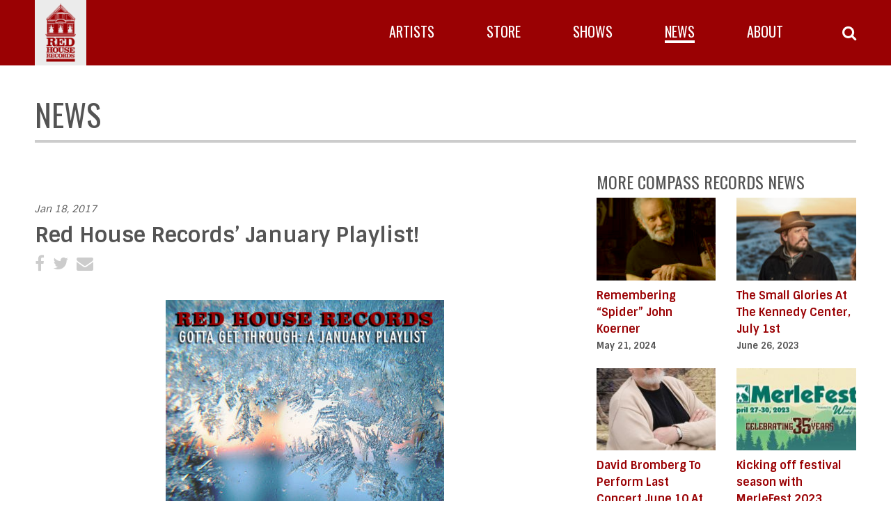

--- FILE ---
content_type: text/html; charset=UTF-8
request_url: https://redhouserecords.com/red-house-records-january-playlist/
body_size: 20226
content:

<!doctype html> 

<!--[if lte IE 9]>  <html class="oldie old-browser" lang="en-US"> <![endif]-->
<!--[if gt IE 9]><!--><html lang="en-US"><!--<![endif]-->
	<!-- Google tag (gtag.js) -->
	<script async src="https://www.googletagmanager.com/gtag/js?id=G-ZX1RLEJVJR"></script>
	<script>
	  window.dataLayer = window.dataLayer || [];
	  function gtag(){dataLayer.push(arguments);}
	  gtag('js', new Date());
	
	  gtag('config', 'G-ZX1RLEJVJR');
	</script>
  <head>
	<!--A2 NEW-->
  <meta charset="utf-8">
  <meta http-equiv="x-ua-compatible" content="ie=edge">
  <meta name="viewport" content="width=device-width, initial-scale=1">

	<meta name="theme-color" content="#ffffff">

  <meta name='robots' content='index, follow, max-image-preview:large, max-snippet:-1, max-video-preview:-1' />

	<!-- This site is optimized with the Yoast SEO plugin v17.2.1 - https://yoast.com/wordpress/plugins/seo/ -->
	<title>Red House Records&#039; January Playlist! -</title>
	<meta name="description" content="Independent Folk Roots Music Label" />
	<link rel="canonical" href="https://www.redhouserecords.com/red-house-records-january-playlist/" />
	<meta property="og:locale" content="en_US" />
	<meta property="og:type" content="article" />
	<meta property="og:title" content="Red House Records&#039; January Playlist! -" />
	<meta property="og:description" content="Independent Folk Roots Music Label" />
	<meta property="og:url" content="https://www.redhouserecords.com/red-house-records-january-playlist/" />
	<meta property="og:site_name" content="Red House Records" />
	<meta property="article:publisher" content="https://www.facebook.com/redhousefolk/" />
	<meta property="article:published_time" content="2017-01-18T11:00:00+00:00" />
	<meta property="og:image" content="https://redhouserecords.com/wp-content/uploads/2017/01/Spotify-image-January2017.jpg" />
	<meta property="og:image:width" content="800" />
	<meta property="og:image:height" content="800" />
	<meta name="twitter:card" content="summary" />
	<meta name="twitter:creator" content="@redhousefolk" />
	<meta name="twitter:site" content="@redhousefolk" />
	<meta name="twitter:label1" content="Written by" />
	<meta name="twitter:data1" content="confit" />
	<script type="application/ld+json" class="yoast-schema-graph">{"@context":"https://schema.org","@graph":[{"@type":"WebSite","@id":"https://redhouserecords.com/#website","url":"https://redhouserecords.com/","name":"Red House Records","description":"Independent Folk Roots Music Label","potentialAction":[{"@type":"SearchAction","target":{"@type":"EntryPoint","urlTemplate":"https://redhouserecords.com/search/{search_term_string}"},"query-input":"required name=search_term_string"}],"inLanguage":"en-US"},{"@type":"ImageObject","@id":"https://www.redhouserecords.com/red-house-records-january-playlist/#primaryimage","inLanguage":"en-US","url":"https://redhouserecords.com/wp-content/uploads/2017/01/Spotify-image-January2017.jpg","contentUrl":"https://redhouserecords.com/wp-content/uploads/2017/01/Spotify-image-January2017.jpg","width":800,"height":800},{"@type":"WebPage","@id":"https://www.redhouserecords.com/red-house-records-january-playlist/#webpage","url":"https://www.redhouserecords.com/red-house-records-january-playlist/","name":"Red House Records' January Playlist! -","isPartOf":{"@id":"https://redhouserecords.com/#website"},"primaryImageOfPage":{"@id":"https://www.redhouserecords.com/red-house-records-january-playlist/#primaryimage"},"datePublished":"2017-01-18T11:00:00+00:00","dateModified":"2017-01-18T11:00:00+00:00","author":{"@id":"https://redhouserecords.com/#/schema/person/b415aaf97ed3eb5941414dcbf21310cd"},"description":"Independent Folk Roots Music Label","breadcrumb":{"@id":"https://www.redhouserecords.com/red-house-records-january-playlist/#breadcrumb"},"inLanguage":"en-US","potentialAction":[{"@type":"ReadAction","target":["https://www.redhouserecords.com/red-house-records-january-playlist/"]}]},{"@type":"BreadcrumbList","@id":"https://www.redhouserecords.com/red-house-records-january-playlist/#breadcrumb","itemListElement":[{"@type":"ListItem","position":1,"name":"Home","item":"https://www.redhouserecords.com/"},{"@type":"ListItem","position":2,"name":"News","item":"https://www.redhouserecords.com/news/"},{"@type":"ListItem","position":3,"name":"Red House Records&#8217; January Playlist!"}]},{"@type":"Person","@id":"https://redhouserecords.com/#/schema/person/b415aaf97ed3eb5941414dcbf21310cd","name":"confit","image":{"@type":"ImageObject","@id":"https://redhouserecords.com/#personlogo","inLanguage":"en-US","url":"https://secure.gravatar.com/avatar/ee1ee683ff78e2d4018957597ce8274b?s=96&d=mm&r=g","contentUrl":"https://secure.gravatar.com/avatar/ee1ee683ff78e2d4018957597ce8274b?s=96&d=mm&r=g","caption":"confit"},"url":"https://redhouserecords.com/author/confit/"}]}</script>
	<!-- / Yoast SEO plugin. -->


<link rel='dns-prefetch' href='//s.w.org' />
<link rel="stylesheet" href="https://redhouserecords.com/wp/wp-includes/css/dist/block-library/style.min.css?ver=5.8.1">
<link rel="stylesheet" href="https://redhouserecords.com/wp-content/plugins/activecampaign-subscription-forms/activecampaign-form-block/build/style-index.css?ver=1698337879">
<link rel="stylesheet" href="https://redhouserecords.com/wp-content/themes/redhouse/dist/styles/main.css?v=02930192">
<link rel="https://api.w.org/" href="https://redhouserecords.com/wp-json/" /><link rel="alternate" type="application/json" href="https://redhouserecords.com/wp-json/wp/v2/posts/4781" /><link rel="alternate" type="application/json+oembed" href="https://redhouserecords.com/wp-json/oembed/1.0/embed?url=https%3A%2F%2Fredhouserecords.com%2Fred-house-records-january-playlist%2F" />
<link rel="alternate" type="text/xml+oembed" href="https://redhouserecords.com/wp-json/oembed/1.0/embed?url=https%3A%2F%2Fredhouserecords.com%2Fred-house-records-january-playlist%2F&#038;format=xml" />
<script type='text/javascript'> var ajaxurl = 'https://redhouserecords.com/wp/wp-admin/admin-ajax.php';</script><link rel="icon" href="https://redhouserecords.com/wp-content/uploads/2018/08/cropped-favi-1-32x32.png" sizes="32x32" />
<link rel="icon" href="https://redhouserecords.com/wp-content/uploads/2018/08/cropped-favi-1-192x192.png" sizes="192x192" />
<link rel="apple-touch-icon" href="https://redhouserecords.com/wp-content/uploads/2018/08/cropped-favi-1-180x180.png" />
<meta name="msapplication-TileImage" content="https://redhouserecords.com/wp-content/uploads/2018/08/cropped-favi-1-270x270.png" />
  <!--Typekit-->
  <script src="https://use.typekit.net/cta7hxw.js"></script>
	<script>try{Typekit.load({ async: true });}catch(e){}</script>
	<!--Font Awesome-->
	<script src="https://use.fontawesome.com/aa7966c7ab.js"></script>
	<link rel="stylesheet" href="https://use.fontawesome.com/releases/v5.2.0/css/all.css" integrity="sha384-hWVjflwFxL6sNzntih27bfxkr27PmbbK/iSvJ+a4+0owXq79v+lsFkW54bOGbiDQ" crossorigin="anonymous">

	<!-- Google Fonts -->
	<link href="https://fonts.googleapis.com/css?family=Oswald|Sintony:400,700" rel="stylesheet">

	<!-- Global site tag (gtag.js) - Google Analytics -->
<script>(function(i,s,o,g,r,a,m){i["GoogleAnalyticsObject"]=r;i[r]=i[r]||function(){(i[r].q=i[r].q||[]).push(arguments)},i[r].l=1*new Date();a=s.createElement(o),m=s.getElementsByTagName(o)[0];a.async=1;a.src=g;m.parentNode.insertBefore(a,m)})(window,document,"script","//www.google-analytics.com/analytics.js","ga");ga("create", "UA-49769216-1", {"cookieDomain":"auto"});ga("set", "anonymizeIp", true);ga("send", "pageview");</script>


	<!-- Facebook Pixel Code -->
	<script>
	!function(f,b,e,v,n,t,s){if(f.fbq)return;n=f.fbq=function(){n.callMethod?
	n.callMethod.apply(n,arguments):n.queue.push(arguments)};if(!f._fbq)f._fbq=n;
	n.push=n;n.loaded=!0;n.version='2.0';n.queue=[];t=b.createElement(e);t.async=!0;
	t.src=v;s=b.getElementsByTagName(e)[0];s.parentNode.insertBefore(t,s)}(window,
	document,'script','https://connect.facebook.net/en_US/fbevents.js');
	fbq('init', '349783015219741');
	fbq('track', 'PageView');
	</script>
	<noscript><img height="1" width="1" style="display:none"
	src="https://www.facebook.com/tr?id=349783015219741&ev=PageView&noscript=1"
	/></noscript>
	<!-- DO NOT MODIFY -->
	<!-- End Facebook Pixel Code -->
	<style>
iframe[name='google_conversion_frame'] { 
    height: 0 !important;
    width: 0 !important; 
    line-height: 0 !important; 
    font-size: 0 !important;
    margin-top: -13px;
    float: left;
}
</style>
</head>
  <body data-wpid="4781" class="post-template-default single single-post postid-4781 single-format-standard red-house-records-january-playlist sidebar-primary" >
		<div class="overlay main">
		
	  </div>
		<!--[if lte IE 8]>
		   <div class="browser-alert ie8">
        <p>You are you using a very outdated browser. Please <a href="http://browsehappy.com/">upgrade your browser</a> to use this website.</p>
      </div>
		<![endif]-->  
    <!--[if gt IE8]>
      <div class="browser-alert">
        You are using an <strong>outdated</strong> browser. Please <a href="http://browsehappy.com/">upgrade your browser</a> to improve your experience.      </div>
    <![endif]-->
    <header class="banner">
  <div class="container">
    <a class="brand" title="comapss records homepage" href="https://redhouserecords.com/"><img src="https://redhouserecords.com/wp-content/themes/redhouse/dist/images/logo.png" alt="Compass Records"></a>
    <form role="search" method="get" id="searchform" action="https://redhouserecords.com/">
	<div><label class="screen-reader-text sr-only" for="s">Search for:</label>
		<input type="text" value="" name="s" id="s" placeholder="Search Red House Records..." />
		<input type="submit" id="searchsubmit" class="sr-only" value="Search" />
	</div>
</form>    <a href="#" title="menu" id="search-toggle"><i class="fa fa-search"></i></a>
    <nav class="nav-primary">
			<a href="#" title="menu" id="menu-toggle"><i class="fa fa-bars"></i></a>
      <ul id="menu-primary-navigation" class="nav"><li class="menu-artists"><a href="https://redhouserecords.com/artists-index/">Artists</a></li>
<li class="menu-store"><a href="https://store.compassrecords.com/collections/red-house-records">Store</a></li>
<li class="menu-shows"><a href="https://redhouserecords.com/tours/">Shows</a></li>
<li class="active menu-news"><a href="https://redhouserecords.com/news/">News</a></li>
<li class="menu-about"><a href="https://redhouserecords.com/about/">About</a></li>
</ul>    </nav>
  </div>
</header>
    <div class="wrap" role="document">
	    <div class="container">      <div class="site-section single-post">
	<div class="page-title">
		<h1>News</h1>
	</div>

	<div class="cft-g site-grid">
		<main class="main">
			
<div class="site-section single-post">
  <article class="post-4781 post type-post status-publish format-standard has-post-thumbnail hentry category-uncategorized">
    <header>
	    <time class="updated" datetime="2017-01-18T11:00:00+00:00">Jan 18, 2017</time>

	
      <h2 class="entry-title">Red House Records&#8217; January Playlist!</h2>
      <ul class="socialLinks">
				<li><a href="https://www.facebook.com/sharer/sharer.php?u=https%3A%2F%2Fredhouserecords.com%2Fred-house-records-january-playlist%2F&description=As+we+head+into+the+depths+of+winter+we+have+to+keep+in+mind+that+sunshine+and+spring+are+just+around+the+corner.+In+order+to+keep+your+spirits+high%2C+we%26%2339%3Bve+crafted+a+playlist+to+get+you+through+the+endless+shoveling%2C+white-knuckle+driving+and+puffy+coats+in+anticipation+of+what%26%2339%3Bs+to+come.Click+here+to+stream+%26quot%3BGotta+Get+Through%3A+A+January+Playlist.%26quot%3B&title=Red+House+Records%26%238217%3B+January+Playlist%21&images=https%3A%2F%2Fredhouserecords.comhttps%3A%2F%2Fredhouserecords.com%2Fwp-content%2Fuploads%2F2017%2F01%2FSpotify-image-January2017.jpg" title="Share on Facebook" onclick="javascript:window.open(this.href, '', 'menubar=no,toolbar=no,resizable=yes,scrollbars=yes,height=600,width=600');return false;"><i class="fa fa-facebook"></i></a></li>
				<li><a href="http://twitter.com/home?status=Red+House+Records%26%238217%3B+January+Playlist%21%0D%0A by Compass Records - https%3A%2F%2Fredhouserecords.com%2Fred-house-records-january-playlist%2F" title="Share on Twitter" onclick="javascript:window.open(this.href, '', 'menubar=no,toolbar=no,resizable=yes,scrollbars=yes,height=600,width=600');return false;"><i class="fa fa-twitter"></i></a></li>
				<li><a href="mailto:?&subject=Red House Records&#8217; January Playlist! - a blog post from Compass Records - a news post from Compass Records&body=As we head into the depths of winter we have to keep in mind that sunshine and spring are just around the corner. In order to keep your spirits high, we&#39;ve crafted a playlist to get you through the endless shoveling, white-knuckle driving and puffy coats in anticipation of what&#39;s to come.
Click here to stream &quot;Gotta Get Through: A January Playlist.&quot;%0D%0A%0D%0A Read more from Compass Records at https%3A%2F%2Fredhouserecords.com%2Fred-house-records-january-playlist%2F" title="Email to a friend"><i class="fa fa-envelope"></i></a></li>
      </ul>
    </header>
    <img src="https://redhouserecords.com/wp-content/uploads/2017/01/Spotify-image-January2017-400x400.jpg" class="featured-image">
    <div class="entry-content">
      <p>As we head into the depths of winter we have to keep in mind that sunshine and spring are just around the corner. In order to keep your spirits high, we&#39;ve crafted a playlist to get you through the endless shoveling, white-knuckle driving and puffy coats in anticipation of what&#39;s to come.</p>
<p><a href="https://open.spotify.com/user/redhouserecords/playlist/0IhNzFC6KAzTUKRM3KN54j" target="_blank" rel="noopener noreferrer">Click here to stream &quot;Gotta Get Through: A January Playlist.&quot;</a></p>
    </div>
    
  </article>
</div>
		</main><!--
	--><aside class="sidebar">
			
<div class="sidebar-section">
	<!--Related News-->
	<h3>More Compass Records News</h3>
	
	<div class="news-container cft-g">
	<!----><div class="cft-gi">
					<div class="image" style="
						background: url(https://redhouserecords.com/wp-content/uploads/2018/08/warm-extended-ai-298x250.jpg) no-repeat center center;
					"></div>
					<a href="https://redhouserecords.com/remembering-spider-john-koerner/" class="news-link">Remembering &#8220;Spider&#8221; John Koerner</a>
					<small class="posted-date">May 21, 2024</small>
				</div><!--		--><div class="cft-gi">
					<div class="image" style="
						background: url(https://redhouserecords.com/wp-content/uploads/2019/05/DSC03642-Edit-edit-with-adjustments-tweaked-web-e1586377901462-370x247.jpg) no-repeat center center;
					"></div>
					<a href="https://redhouserecords.com/the-small-glories-at-the-kennedy-center-july-1st/" class="news-link">The Small Glories At The Kennedy Center, July 1st</a>
					<small class="posted-date">June 26, 2023</small>
				</div><!--		--><div class="cft-gi">
					<div class="image" style="
						background: url(https://redhouserecords.com/wp-content/uploads/2023/06/DB-solo-arms-crossed-1-itunes-250x250.jpg) no-repeat center center;
					"></div>
					<a href="https://redhouserecords.com/david-bromberg-to-perform-last-concert-june-10-at-the-beacon-theater/" class="news-link">David Bromberg To Perform Last Concert June 10 At The Beacon Theater</a>
					<small class="posted-date">June 9, 2023</small>
				</div><!--		--><div class="cft-gi">
					<div class="image" style="
						background: url(https://redhouserecords.com/wp-content/uploads/2023/04/Merlefest-2022_home-1700x750-1-370x163.jpg) no-repeat center center;
					"></div>
					<a href="https://redhouserecords.com/5982-2/" class="news-link">Kicking off festival season with MerleFest 2023</a>
					<small class="posted-date">April 14, 2023</small>
				</div><!--		-->	</div>
</div>
			
			
		</aside>
	</div>
</div>	    </div>  	</div><!-- /.wrap -->
    <footer id="main-footer" class="site-footer">
	<div class="main-footer">
	  <div class="container">
		  <div class="cft-g footer">
			  
			  <div class="cft-gi">
				  
				  <img class="footer-logo" src="https://redhouserecords.com/wp-content/themes/redhouse/dist/images/logo.png">
				  
				  <div class="contact-information">
					  <address>
					  	<span class="name">Red House Records</span><br>
					  	<span class="po-box">916 19th Avenue South</span><br>
					  	<span class="city">Nashville, </span>        
					  	<span class="state">TN, </span>
					  	<span class="zip">37212</span>
					  </address>


					  <div class="phone-order">
					  	<span>Order by Phone: </span><span><a href="tel:18006954687">1-800-757-2277</a></span>
					  </div>

					  <div class="office-phone">
					  	<span>Office: </span><span><a href="tel:6516444161">615-320-7672</a></span>
					  </div>

					  <div class="fax">
					  	<span>Fax: </span><span><a href="fax:6153207378">615-320-7378</a></span>
					  </div>
				  </div>
			  </div><!--
				  
		  --><div class="cft-gi">
			  	<h3>Social</h3>
			  	<ul class="social-links">				  	
			  		<li><a target="_blank" href="https://www.facebook.com/redhousefolk"><i class="fab fa-facebook"></i></a></li>
			  		<li><a target="_blank" href="https://www.instagram.com/redhousefolk/"><i class="fab fa-instagram"></i></a></li>
			  		<li><a target="_blank" href="https://twitter.com/redhousefolk?lang=en"><i class="fab fa-twitter"></i></a></li>
			  		<li><a target="_blank" href="https://www.youtube.com/user/RedHouseRecords1"><i class="fab fa-youtube"></i></a></li>
			  		<li><a target="_blank" href="https://soundcloud.com/red-house-records"><i class="fab fa-soundcloud"></i></a></li>
			  		<li><a target="_blank" href="https://open.spotify.com/user/redhouserecords"><i class="fab fa-spotify"></i></a></li>			  		 
			  	</ul>
								  </div><!--
				  
		 --><div class="cft-gi">
			  	<h3>Newsletter Signup</h3>
					<div class="newsletter-signup">
	<form method="GET" action="https://redhouserecords.com/newsletter-signup/" class="newsletter-signup-form">
  	<input type="email" name="email" placeholder="Email Address" id="">
  	<button class="btn submit-button" type="submit"><i class="fa fa-caret-right" aria-hidden="true"></i></button>
	</form>
</div>				</div>
			  
		  </div>
	  </div>
	</div>
  <div class="sub-footer">
	  <div class="container">
		  <p class="copy"><i class="fa fa-copyright"></i> 2026 Red House Records. All rights reserved.</p>
			<p class="credit">Website by <a href="http://confitdesign.com">Confit</a></p>
	  </div>
  </div>
  
</footer>

<script>!function(){console.log('test'); var e=document.createElement("script");e.type="text/javascript",e.async=!0,e.src="//sd.toneden.io/production/lasso.loader.js";var o=document.getElementsByTagName("script")[0];o.parentNode.insertBefore(e,o)}(),window.LassoReady=window.LassoReady||[],window.LassoReady.push(function(){window.Lasso.configure({user_id:5070258})});</script><script type='text/javascript' id='site_tracking-js-extra'>
/* <![CDATA[ */
var php_data = {"ac_settings":{"tracking_actid":66265132,"site_tracking_default":1,"site_tracking":1},"user_email":""};
/* ]]> */
</script>
<script src="https://redhouserecords.com/wp-content/plugins/activecampaign-subscription-forms/site_tracking.js?ver=5.8.1" id="site_tracking-js"></script>
<script src="https://ajax.googleapis.com/ajax/libs/jquery/1.12.4/jquery.min.js" id="jquery-js"></script>
<script>window.jQuery || document.write('<script src="https://redhouserecords.com/wp/wp-includes/js/jquery/jquery.js"><\/script>')</script>
<script src="https://redhouserecords.com/wp-content/themes/redhouse/dist/scripts/main.js?s=1717678900" id="sage/js-js"></script>
<script src="https://redhouserecords.com/wp/wp-includes/js/wp-embed.min.js?ver=5.8.1" id="wp-embed-js"></script>
    
    <script type="text/javascript">
			/* <![CDATA[ */
			var google_conversion_id = 867294575;
			var google_custom_params = window.google_tag_params;
			var google_remarketing_only = true;
			/* ]]> */
		</script>
		<script type="text/javascript" src="//www.googleadservices.com/pagead/conversion.js"></script>
		<noscript>
			<div style="display:inline;">
				<img height="1" width="1" style="border-style:none;" alt="" src="//googleads.g.doubleclick.net/pagead/viewthroughconversion/867294575/?guid=ON&amp;script=0"/>
			</div>
		</noscript>


  </body>
</html>


--- FILE ---
content_type: text/css
request_url: https://redhouserecords.com/wp-content/themes/redhouse/dist/styles/main.css?v=02930192
body_size: 79781
content:
.clearfix,.single-artist .entry-content,.single-label .entry-content,.single-post .entry-content,.site-section.single-artist .sidebar .news,.site-section.single-post .sidebar .news{*zoom:1}.clearfix:after,.single-artist .entry-content:after,.single-label .entry-content:after,.single-post .entry-content:after,.site-section.single-artist .sidebar .news:after,.site-section.single-post .sidebar .news:after{content:"";display:table;clear:both}.cft-g{margin-left:-30px;-moz-box-sizing:border-box;-webkit-box-sizing:border-box;box-sizing:border-box}.cft-g>.cft-gi{padding-left:30px;display:block;vertical-align:top;-moz-box-sizing:border-box;-webkit-box-sizing:border-box;box-sizing:border-box}@media screen and (min-width: 800px){.cft-g>.cft-gi{display:inline-block}}.cft-g.site-grid>main.main,.cft-g.site-grid>aside.sidebar{width:100%;display:inline-block;vertical-align:top;padding-left:30px}@media screen and (min-width: 800px){.cft-g.site-grid>main.main,.cft-g.site-grid>.cft-gi:first-of-type{width:66.666%}.cft-g.site-grid>aside.sidebar,.cft-g.site-grid>.cft-gi:last-of-type{width:33.333%}}@media screen and (min-width: 800px){.cft-g.page-body-grid>.cft-gi:first-of-type{width:66.6666%}.cft-g.page-body-grid>.cft-gi:last-of-type{width:33.3333%}}.cft-g.news-grid>.cft-gi{margin-bottom:30px}.cft-g.news-grid>.cft-gi:last-of-type{margin-bottom:0}@media screen and (min-width: 800px){.cft-g.news-grid>.cft-gi{width:50%}}.cft-g.gallery-grid>.cft-gi:not(:last-of-type){margin-bottom:30px}.cft-g.gallery-grid>.cft-gi .swipebox{display:block}.cft-g.gallery-grid>.cft-gi img{width:100%}@media screen and (min-width: 800px){.cft-g.gallery-grid>.cft-gi{width:25%}}.cft-g.footer{text-align:center}.cft-g.footer>.cft-gi{margin-bottom:30px;width:100%}@media screen and (min-width: 850px){.cft-g.footer>.cft-gi{width:50%}.cft-g.footer>.cft-gi:last-of-type{margin:auto}}@media screen and (min-width: 1200px){.cft-g.footer{text-align:left}.cft-g.footer>.cft-gi{width:33%;margin-bottom:0}}html,body,div,span,object,iframe,h1,h2,h3,h4,h5,h6,p,blockquote,pre,abbr,address,cite,code,del,dfn,em,img,ins,kbd,q,samp,small,strong,sub,sup,var,b,i,dl,dt,dd,ol,ul,li,fieldset,form,label,legend,table,caption,tbody,tfoot,thead,tr,th,td,article,aside,canvas,details,figcaption,figure,footer,header,hgroup,menu,nav,section,summary,time,mark,audio,video{margin:0;padding:0;border:0;outline:0;font-size:100%;vertical-align:baseline;background:transparent}body{line-height:1}article,aside,details,figcaption,figure,footer,header,hgroup,menu,nav,section{display:block}nav ul{list-style:none}blockquote,q{quotes:none}blockquote:before,blockquote:after,q:before,q:after{content:'';content:none}a{margin:0;padding:0;font-size:100%;vertical-align:baseline;background:transparent}ins{background-color:#ff9;color:#000;text-decoration:none}mark{background-color:#ff9;color:#000;font-style:italic;font-weight:bold}del{text-decoration:line-through}abbr[title],dfn[title]{border-bottom:1px dotted;cursor:help}table{border-collapse:collapse;border-spacing:0}hr{display:block;height:1px;border:0;border-top:1px solid #cccccc;margin:1em 0;padding:0}input,select{vertical-align:middle}ul{list-style-position:inside}input[type="submit"],button{-webkit-appearance:none;border-radius:0}textarea,input,button{outline:none}html{box-sizing:border-box}*,*:before,*:after{box-sizing:inherit}:focus{outline-color:transparent;outline-style:none}sticky,.bypostauthor,.gallery-caption{display:normal}.alignnone{margin:0 auto 1em}.alignright{float:right;margin:0 0 1em 1em}.alignleft{float:left;margin:0 1em 1em 0}.aligncenter,div.aligncenter{display:block;clear:both;margin:0em auto 1em !important}img,img[class*="align"],img[class*="wp-image-"]{max-width:100% !important;height:auto;width:auto;display:block}article img.wp-post-image{margin-bottom:1em}img.wp-smiley{border:none;margin-bottom:0;margin-top:0;padding:0}img.alignright{margin-left:0 0 2em 2em}img.alignleft{margin:0 2em 2em 0}img.aligncenter{display:block;margin:0 auto 1em}@media screen and (min-width: 800px){img.alignright{margin-left:0 0 30px 30px}img.alignleft{margin:0 30px 30px 0}img.aligncenter{margin:0 auto 30px}}img#wpstats{display:block;margin:0 auto}@media screen and (max-width: 500px){img.alignright,img.alignleft,img.aligncenter,.alignleft,.alignright,.aligncenter{float:none;width:100% !important;margin:0 0 2em}img.alignright img,img.alignleft img,img.aligncenter img,.alignleft img,.alignright img,.aligncenter img{float:none;width:100% !important}}img[class*="align"],img[class*="wp-image-"],.gallery .gallery-icon img{border:none}.wp-caption{margin-bottom:2em;max-width:100%;text-align:center}.wp-caption img{display:block;margin:0 auto}.wp-caption-text{position:relative;font-size:14px;line-height:21px;padding:5px 0;background:#ebebeb}.gallery{margin:0 auto}.gallery .gallery-item{margin:0;float:left;text-align:center;width:33%}.gallery a img{border:none}@font-face{font-family:'TradeGothicLTPro-Cn18';src:url("../fonts/320CEB_0_0.eot");src:url("../fonts/320CEB_0_0.eot?#iefix") format("embedded-opentype"),url("../fonts/320CEB_0_0.woff2") format("woff2"),url("../fonts/320CEB_0_0.woff") format("woff"),url("../fonts/320CEB_0_0.ttf") format("truetype")}@font-face{font-family:'TradeGothicLTPro-BdCn20';src:url("../fonts/320CEB_1_0.eot");src:url("../fonts/320CEB_1_0.eot?#iefix") format("embedded-opentype"),url("../fonts/320CEB_1_0.woff2") format("woff2"),url("../fonts/320CEB_1_0.woff") format("woff"),url("../fonts/320CEB_1_0.ttf") format("truetype")}html{font-size:62.5%}body,input,textarea,button,select{font-size:16px;line-height:24px;font-size:1.6rem;line-height:2.4rem;font-family:"Sintony",sans-serif;color:#545454;font-weight:500;-webkit-font-smoothing:antialiased;-webkit-text-size-adjust:100%}h1,h2,h3,h4,h5,h6,.h1,.h2,.h3,.h4,.h5,.h6{display:block;font-family:"Oswald",sans-serif;font-weight:500;margin-bottom:1em;text-transform:uppercase}h1 a,h2 a,h3 a,h4 a,h5 a,h6 a,.h1 a,.h2 a,.h3 a,.h4 a,.h5 a,.h6 a{text-decoration:none}h1 a:hover,h2 a:hover,h3 a:hover,h4 a:hover,h5 a:hover,h6 a:hover,.h1 a:hover,.h2 a:hover,.h3 a:hover,.h4 a:hover,.h5 a:hover,.h6 a:hover{text-decoration:underline}h1 a,h2 a,h3 a,h4 a,h5 a,h6 a,.h1 a,.h2 a,.h3 a,.h4 a,.h5 a,.h6 a{font-weight:inherit}h1,.h1{font-size:30px;line-height:38px;font-size:3rem;line-height:3.8rem}h2,.h2{font-size:26px;line-height:34px;font-size:2.6rem;line-height:3.4rem}h3,.h3{font-size:24px;line-height:32px;font-size:2.4rem;line-height:3.2rem}h3.section-title,.h3.section-title{font-size:20px;line-height:26px;font-size:2rem;line-height:2.6rem}h4,.h4{font-size:20px;line-height:28px;font-size:2rem;line-height:2.8rem}h5,.h5{font-size:16px;line-height:24px;font-size:1.6rem;line-height:2.4rem}h6,.h6{font-size:16px;line-height:24px;font-size:1.6rem;line-height:2.4rem}p{margin:0 0 1.5em 0}p img{margin:0}em{font-style:italic}strong{font-weight:bold}small{font-size:80%}blockquote{font-size:20px;line-height:28px;font-size:2rem;line-height:2.8rem;color:#777;font-style:italic;margin:0 0 30px;padding:15px 30px;border-left:1px solid #ebebeb}blockquote p{margin-bottom:0}blockquote p+cite{margin-top:15px}blockquote cite{display:block;font-size:14px;line-height:21px;font-size:1.4rem;line-height:2.1rem;color:#777}blockquote cite:before{content:"\2014 \0020"}a{text-decoration:none;color:#9A0103}a:hover,a:focus,a:active{color:#670102}hr{clear:both;border-top:solid #ebebeb;border-width:1px 0 0;margin:60px 0}hr.hr-small{margin:30px 0}hr.hr-clear{border-top:0 none}form{margin-bottom:20px}fieldset{margin-bottom:20px}input[type="text"],input[type="password"],input[type="email"],textarea,select{border:1px solid #ccc;padding:5px 4px;outline:none;-moz-border-radius:2px;-webkit-border-radius:2px;border-radius:2px;font:13px;color:#545454;margin:0;width:210px;max-width:100%;display:block;margin-bottom:20px;background:#fff}select{padding:0}input[type="text"]:focus,input[type="password"]:focus,input[type="email"]:focus,textarea:focus{border:1px solid #aaa;color:#444;-moz-box-shadow:0 0 3px rgba(0,0,0,0.2);-webkit-box-shadow:0 0 3px rgba(0,0,0,0.2);box-shadow:0 0 3px rgba(0,0,0,0.2)}textarea{min-height:60px}label,legend{display:block;font-weight:bold;font-size:13px}select{width:220px}input[type="checkbox"]{display:inline}label span,legend span{font-weight:normal;font-size:13px;color:#444}.btn,.btn-secondary,a.btn-secondary,.compass_emma_form #e2ma_signup_submit_button,.compass_emma_form #e2ma_signup_reset_button,a.btn,a.btn-secondary,.compass_emma_form a#e2ma_signup_submit_button,.compass_emma_form a#e2ma_signup_reset_button{display:inline-block;padding:10px 30px;margin:0;font-size:16px;line-height:24px;font-size:1.6rem;line-height:2.4rem;font-family:"Oswald",sans-serif;font-weight:400;text-decoration:none;text-transform:uppercase;text-align:center;vertical-align:middle;white-space:nowrap;cursor:pointer;color:#fff;border:none;-webkit-user-select:none;-moz-user-select:none;-ms-user-select:none;-o-user-select:none;user-select:none;-webkit-appearance:none;-moz-transition:0.2s all ease-in;-webkit-transition:0.2s all ease-in;transition:0.2s all ease-in;background-color:#9A0103}.btn.small,.small.btn-secondary,.compass_emma_form .small#e2ma_signup_submit_button,.compass_emma_form .small#e2ma_signup_reset_button,a.btn.small,a.small.btn-secondary,.compass_emma_form a.small#e2ma_signup_submit_button,.compass_emma_form a.small#e2ma_signup_reset_button{padding:4px 5px;font-size:13px;line-height:24px;font-size:1.3rem;line-height:2.4rem}.btn.full,.full.btn-secondary,.compass_emma_form .full#e2ma_signup_submit_button,.compass_emma_form .full#e2ma_signup_reset_button,a.btn.full,a.full.btn-secondary,.compass_emma_form a.full#e2ma_signup_submit_button,.compass_emma_form a.full#e2ma_signup_reset_button{width:100%}.btn:hover,.btn-secondary:hover,.compass_emma_form #e2ma_signup_submit_button:hover,.compass_emma_form #e2ma_signup_reset_button:hover,a.btn:hover,a.btn-secondary:hover,.compass_emma_form a#e2ma_signup_submit_button:hover,.compass_emma_form a#e2ma_signup_reset_button:hover{background-color:#670102;color:#fff}.btn:active,.btn-secondary:active,.compass_emma_form #e2ma_signup_submit_button:active,.compass_emma_form #e2ma_signup_reset_button:active,a.btn:active,a.btn-secondary:active,.compass_emma_form a#e2ma_signup_submit_button:active,.compass_emma_form a#e2ma_signup_reset_button:active{background-color:#350001;color:#fff}.btn[disabled],[disabled].btn-secondary,.compass_emma_form [disabled]#e2ma_signup_submit_button,.compass_emma_form [disabled]#e2ma_signup_reset_button,.btn.disabled,.disabled.btn-secondary,.compass_emma_form .disabled#e2ma_signup_submit_button,.compass_emma_form .disabled#e2ma_signup_reset_button,a.btn[disabled],a[disabled].btn-secondary,.compass_emma_form a[disabled]#e2ma_signup_submit_button,.compass_emma_form a[disabled]#e2ma_signup_reset_button,a.btn.disabled,a.disabled.btn-secondary,.compass_emma_form a.disabled#e2ma_signup_submit_button,.compass_emma_form a.disabled#e2ma_signup_reset_button{cursor:default;color:#ababab;background-color:#dfdfdf}.ghost{border:2px solid #fff;background:transparent;color:#fff}.ghost:hover{background:#fff;color:#9A0103}.btn-secondary,a.btn-secondary{background-color:#ccc}.btn-secondary:hover,a.btn-secondary:hover{background-color:#b3b3b3;color:#fff}.btn-secondary:active,a.btn-secondary:active{background-color:#999;color:#fff}.text-link{display:inline;border:0 none;background:none;text-decoration:underline;padding:0;margin:0}.btn-container.right{text-align:right}.btn-container.left{text-align:left}.slick-slider{position:relative;display:block;box-sizing:border-box;-webkit-user-select:none;-moz-user-select:none;-ms-user-select:none;user-select:none;-webkit-touch-callout:none;-khtml-user-select:none;-ms-touch-action:pan-y;touch-action:pan-y;-webkit-tap-highlight-color:transparent}.slick-list{position:relative;display:block;overflow:hidden;margin:0;padding:0}.slick-list:focus{outline:none}.slick-list.dragging{cursor:pointer;cursor:hand}.slick-slider .slick-track,.slick-slider .slick-list{-webkit-transform:translate3d(0, 0, 0);-moz-transform:translate3d(0, 0, 0);-ms-transform:translate3d(0, 0, 0);-o-transform:translate3d(0, 0, 0);transform:translate3d(0, 0, 0)}.slick-track{position:relative;top:0;left:0;display:block}.slick-track:before,.slick-track:after{display:table;content:''}.slick-track:after{clear:both}.slick-loading .slick-track{visibility:hidden}.slick-slide{display:none;float:left;height:100%;min-height:1px}[dir='rtl'] .slick-slide{float:right}.slick-slide img{display:block}.slick-slide.slick-loading img{display:none}.slick-slide.dragging img{pointer-events:none}.slick-initialized .slick-slide{display:block}.slick-loading .slick-slide{visibility:hidden}.slick-vertical .slick-slide{display:block;height:auto;border:1px solid transparent}.slick-arrow.slick-hidden{display:none}.slick-loading .slick-list{background:#fff url("../images/ajax-loader.gif") center center no-repeat}@font-face{font-family:'slick';font-weight:normal;font-style:normal;src:url("../fonts/slick.eot");src:url("../fonts/slick.eot?#iefix") format("embedded-opentype"),url("../fonts/slick.woff") format("woff"),url("../fonts/slick.ttf") format("truetype"),url("../fonts/slick.svg#slick") format("svg")}.slick-prev,.slick-next{font-size:0;line-height:0;position:absolute;top:50%;display:block;width:20px;height:20px;padding:0;-webkit-transform:translate(0, -50%);-ms-transform:translate(0, -50%);transform:translate(0, -50%);cursor:pointer;color:transparent;border:none;outline:none;background:transparent}.slick-prev:hover,.slick-prev:focus,.slick-next:hover,.slick-next:focus{color:transparent;outline:none;background:transparent}.slick-prev:hover:before,.slick-prev:focus:before,.slick-next:hover:before,.slick-next:focus:before{opacity:1}.slick-prev.slick-disabled:before,.slick-next.slick-disabled:before{opacity:.25}.slick-prev:before,.slick-next:before{font-family:'slick';font-size:20px;line-height:1;opacity:.75;color:white;-webkit-font-smoothing:antialiased;-moz-osx-font-smoothing:grayscale}.slick-prev{left:-25px}[dir='rtl'] .slick-prev{right:-25px;left:auto}.slick-prev:before{content:'←'}[dir='rtl'] .slick-prev:before{content:'→'}.slick-next{right:-25px}[dir='rtl'] .slick-next{right:auto;left:-25px}.slick-next:before{content:'→'}[dir='rtl'] .slick-next:before{content:'←'}.slick-dotted.slick-slider{margin-bottom:30px}.slick-dots{position:relative;display:block;width:100%;padding:0;margin:0;list-style:none;text-align:center}.slick-dots li{position:relative;display:inline-block;width:20px;height:20px;padding:0;cursor:pointer}.slick-dots li:not(:last-of-type){margin-right:5px}.slick-dots li button{font-size:0;line-height:0;display:block;width:20px;height:20px;padding:5px;cursor:pointer;color:transparent;border:0;outline:none;background:transparent}.slick-dots li button:hover,.slick-dots li button:focus{outline:none}.slick-dots li button:hover:before,.slick-dots li button:focus:before{opacity:1}.slick-dots li button:before{font-family:'slick';font-size:6px;line-height:20px;position:absolute;top:0;left:0;width:15px;height:15px;border-radius:50%;content:'';background:#ccc;text-align:center;-webkit-font-smoothing:antialiased;-moz-osx-font-smoothing:grayscale}.slick-dots li.slick-active button:before{background:#9A0103}.slick-dots li.slick-active button:before{color:#9A0103}.slick-dots li.slick-active button:before{color:#670102}.slick-dots{bottom:-10px}.site-section.single-artist .slick-dots{bottom:-30px}.arrows-container{display:none}@media screen and (min-width: 800px){.arrows-container{display:block;position:absolute;top:50%;left:0;right:0;-webkit-transform:translateY(-50%);-o-transform:translateY(-50%);-moz-transform:translateY(-50%);transform:translateY(-50%)}.arrows-container .prev-arrow,.arrows-container .next-arrow{display:inline-block;border:solid 2px #9A0103;border-radius:50%;position:relative;width:40px;height:40px;-webkit-transition:all 300ms ease;-moz-transition:all 300ms ease;-ms-transition:all 300ms ease;-o-transition:all 300ms ease;transition:all 300ms ease}.arrows-container .prev-arrow i,.arrows-container .prev-arrow .svg__inline-fa,.arrows-container .next-arrow i,.arrows-container .next-arrow .svg__inline-fa{position:absolute;top:45%;left:55%;-webkit-transform:translate(-50%, -50%);-o-transform:translate(-50%, -50%);-moz-transform:translate(-50%, -50%);transform:translate(-50%, -50%);color:#9A0103;font-size:36px;line-height:36px;font-size:3.6rem;line-height:3.6rem}.arrows-container .prev-arrow:hover,.arrows-container .next-arrow:hover{border-color:#350001}.arrows-container .prev-arrow:hover i,.arrows-container .prev-arrow:hover .svg__inline-fa,.arrows-container .next-arrow:hover i,.arrows-container .next-arrow:hover .svg__inline-fa{color:#350001}.arrows-container .prev-arrow i,.arrows-container .prev-arrow .svg__inline-fa{left:45%}.arrows-container .next-arrow{float:right}}.pace{-webkit-pointer-events:none;pointer-events:none;-webkit-user-select:none;-moz-user-select:none;user-select:none;z-index:2000;position:absolute;margin:auto;top:0;left:0;right:0;bottom:0;height:200px;width:200px;background:#fff;overflow:hidden;transform:rotate(-90deg)}.pace:before{content:"";position:absolute;width:200%;height:200%;top:-50%;left:-50%;z-index:-1;background:url("../images/logo.png") no-repeat center;-webkit-transform:rotate(90deg);transform:rotate(90deg)}.pace .pace-progress{-webkit-box-sizing:border-box;-moz-box-sizing:border-box;-ms-box-sizing:border-box;-o-box-sizing:border-box;box-sizing:border-box;-webkit-transform:translate3d(0, 0, 0);-moz-transform:translate3d(0, 0, 0);-ms-transform:translate3d(0, 0, 0);-o-transform:translate3d(0, 0, 0);transform:translate3d(0, 0, 0);max-width:200px;position:fixed;z-index:2000;display:block;position:absolute;top:0;right:0;height:100%;width:100%;position:relative;overflow:hidden;background:#fff}.pace.pace-inactive{display:none}/*! Swipebox v1.3.0 | Constantin Saguin csag.co | MIT License | github.com/brutaldesign/swipebox */html.swipebox-html.swipebox-touch{overflow:hidden !important}#swipebox-overlay img{border:none !important}#swipebox-overlay{width:100%;height:100%;position:fixed;top:0;left:0;z-index:99999 !important;overflow:hidden;-webkit-user-select:none;-moz-user-select:none;-ms-user-select:none;user-select:none}#swipebox-container{position:relative;width:100%;height:100%}#swipebox-slider{-webkit-transition:-webkit-transform 0.4s ease;transition:transform 0.4s ease;height:100%;left:0;top:0;width:100%;white-space:nowrap;position:absolute;display:none;cursor:pointer}#swipebox-slider .slide{height:100%;width:100%;line-height:1px;text-align:center;display:inline-block}#swipebox-slider .slide:before{content:"";display:inline-block;height:50%;width:1px;margin-right:-1px}#swipebox-slider .slide img,#swipebox-slider .slide .swipebox-video-container,#swipebox-slider .slide .swipebox-inline-container{display:inline-block;max-height:100%;max-width:100%;margin:0;padding:0;width:auto;height:auto;vertical-align:middle}#swipebox-slider .slide .swipebox-video-container{background:none;max-width:1140px;max-height:100%;width:100%;padding:5%;-webkit-box-sizing:border-box;box-sizing:border-box}#swipebox-slider .slide .swipebox-video-container .swipebox-video{width:100%;height:0;padding-bottom:56.25%;overflow:hidden;position:relative}#swipebox-slider .slide .swipebox-video-container .swipebox-video iframe{width:100% !important;height:100% !important;position:absolute;top:0;left:0}#swipebox-slider .slide-loading{background:url(../images/loader.gif) no-repeat center center}#swipebox-bottom-bar,#swipebox-top-bar{-webkit-transition:0.5s;transition:0.5s;position:absolute;left:0;z-index:999;height:50px;width:100%}#swipebox-bottom-bar{position:absolute;top:50%;bottom:auto;left:0;right:0;background:transparent;transition:none}#swipebox-bottom-bar.visible-bars{-webkit-transform:translate3d(0px, -25px, 0px);transform:translate3d(0px, -25px, 0px)}#swipebox-top-bar{top:-50px}#swipebox-title{display:block;width:100%;text-align:center}#swipebox-prev,#swipebox-next,#swipebox-close{background-image:url(../images/icons.png);background-repeat:no-repeat;border:none !important;text-decoration:none !important;cursor:pointer;width:50px;height:50px;top:0;background-size:200px}#swipebox-prev,#swipebox-next{position:relative;-webkit-transition:all 300ms ease;-moz-transition:all 300ms ease;-ms-transition:all 300ms ease;-o-transition:all 300ms ease;transition:all 300ms ease}#swipebox-prev:not(.disabled):hover,#swipebox-next:not(.disabled):hover{-webkit-transform:scale(1.2);-o-transform:scale(1.2);-moz-transform:scale(1.2);transform:scale(1.2)}#swipebox-prev.disabled:hover,#swipebox-next.disabled:hover{cursor:default}#swipebox-arrows{display:block;margin:0 auto;max-width:100%;width:99%;height:50px}#swipebox-prev{background-position:-68px 6px;float:left}#swipebox-next{background-position:-140px 6px;float:right}#swipebox-close{top:0;right:30px;position:absolute;z-index:9999;background-position:10px 5px}.swipebox-no-close-button #swipebox-close{display:none}#swipebox-prev.disabled,#swipebox-next.disabled{opacity:0.3}.swipebox-no-touch #swipebox-overlay.rightSpring #swipebox-slider{-webkit-animation:rightSpring 0.3s;animation:rightSpring 0.3s}.swipebox-no-touch #swipebox-overlay.leftSpring #swipebox-slider{-webkit-animation:leftSpring 0.3s;animation:leftSpring 0.3s}.swipebox-touch #swipebox-container:before,.swipebox-touch #swipebox-container:after{-webkit-backface-visibility:hidden;backface-visibility:hidden;-webkit-transition:all .3s ease;transition:all .3s ease;content:' ';position:absolute;z-index:999;top:0;height:100%;width:20px;opacity:0}.swipebox-touch #swipebox-container:before{left:0;-webkit-box-shadow:inset 10px 0px 10px -8px #656565;box-shadow:inset 10px 0px 10px -8px #656565}.swipebox-touch #swipebox-container:after{right:0;-webkit-box-shadow:inset -10px 0px 10px -8px #656565;box-shadow:inset -10px 0px 10px -8px #656565}.swipebox-touch #swipebox-overlay.leftSpringTouch #swipebox-container:before{opacity:1}.swipebox-touch #swipebox-overlay.rightSpringTouch #swipebox-container:after{opacity:1}@-webkit-keyframes rightSpring{0%{left:0}50%{left:-30px}100%{left:0}}@keyframes rightSpring{0%{left:0}50%{left:-30px}100%{left:0}}@-webkit-keyframes leftSpring{0%{left:0}50%{left:30px}100%{left:0}}@keyframes leftSpring{0%{left:0}50%{left:30px}100%{left:0}}@media screen and (min-width: 800px){#swipebox-arrows{width:92%;max-width:1200px}}#swipebox-overlay{background:#0d0d0d}#swipebox-bottom-bar,#swipebox-top-bar{text-shadow:1px 1px 1px black;opacity:0.95}#swipebox-top-bar{color:white !important;font-size:15px;line-height:43px;font-family:Helvetica, Arial, sans-serif}.wrap{padding-top:15px;padding-bottom:30px;margin-top:54px}@media screen and (min-width: 800px){.wrap{padding:0;margin:0}}body.home .wrap,body.artists .wrap{padding-top:0}.overlay{width:100%;height:100%;background:#fff;position:fixed;z-index:1999;top:0;left:0;right:0;bottom:0}.oldie .overlay{display:none}.browser-alert{padding:100px;display:none;position:absolute;top:0;width:100%;z-index:9999;background:#9A0103;color:#fff;padding:5px;text-align:center}.browser-alert a{color:#fff;font-weight:700}.browser-alert a:hover{color:#fff}.browser-alert.ie8{text-align:center;padding:100px;display:block;position:fixed;top:0;left:0;right:0;bottom:0;width:100%;height:100%}@-webkit-keyframes compass-arrow{0%{transform:rotate(-45deg)}25%{transform:rotate(-60deg)}50%{transform:rotate(-45deg)}75%{transform:rotate(-30deg)}100%{transform:rotate(-45deg)}}@-moz-keyframes compass-arrow{0%{transform:rotate(-45deg)}25%{transform:rotate(-60deg)}50%{transform:rotate(-45deg)}75%{transform:rotate(-30deg)}100%{transform:rotate(-45deg)}}@-o-keyframes compass-arrow{0%{transform:rotate(-45deg)}25%{transform:rotate(-60deg)}50%{transform:rotate(-45deg)}75%{transform:rotate(-30deg)}100%{transform:rotate(-45deg)}}@keyframes compass-arrow{0%{transform:rotate(-45deg)}25%{transform:rotate(-60deg)}50%{transform:rotate(-45deg)}75%{transform:rotate(-30deg)}100%{transform:rotate(-45deg)}}.container{max-width:1300px;position:relative;padding:0 17px;display:block;margin:auto}.container.thin{max-width:800px}@media screen and (min-width: 850px){.container{padding:0 50px}}.site-section{padding:30px 0}@media screen and (min-width: 800px){.site-section{padding:45px 0}}.site-section .site-section-title{display:block;text-align:center;margin-bottom:30px;font-size:20px;line-height:26px;font-size:2rem;line-height:2.6rem}.module{position:relative}.module:not(:last-of-type){margin-bottom:40px}.sidebar .module:not(:last-of-type){margin-bottom:30px}.single-artist .sidebar .module:not(:last-of-type){padding-bottom:30px;margin-bottom:30px;border-bottom:solid 1px #ccc}.module .module-title{margin-bottom:30px;font-size:20px;line-height:26px;font-size:2rem;line-height:2.6rem;font-family:"Oswald",sans-serif}.module .grey-box{background:#ebebeb;padding:15px}.news-feed{margin-bottom:50px}.news-feed .section-title{margin-bottom:30px}.news-feed .image{height:0;padding-bottom:66%;margin-bottom:15px}.news-feed .news-link{color:#9A0103;font-size:18px;line-height:22px;font-size:1.8rem;line-height:2.2rem;font-weight:600}.news-feed .posted-date{display:block;font-size:14px;line-height:18px;font-size:1.4rem;line-height:1.8rem;font-weight:600}.video-slider{margin-left:-30px}.video-slider .video-slide{padding:0 0 0 30px}.video-slider .video-slide .video-link{display:inline-block;font-weight:600;margin-top:10px}.search-open:before{-webkit-transition:all .3s ease;-moz-transition:all .3s ease;-ms-transition:all .3s ease;-o-transition:all .3s ease;transition:all .3s ease;content:"";display:block;width:100%;height:100%;background:rgba(235,235,235,0.5);position:fixed;z-index:999}header.banner{background:#ebebeb;position:fixed;top:0;width:100%;padding:10px 0;text-align:center;height:auto;z-index:1000}header.banner:before{content:"";width:100%;height:54px;display:block;background:#9A0103;position:absolute;top:-99em}.search-open header.banner:before{z-index:1000;top:0}.search-open header.banner #searchform{z-index:1001;top:13px}.search-open header.banner #search-toggle{z-index:1001}header.banner .container{position:static}header.banner #menu-toggle,header.banner #search-toggle{position:absolute;font-size:22px;line-height:22px;font-size:2.2rem;line-height:2.2rem}header.banner #menu-toggle{top:0;top:6px;right:-60px;width:60px;height:54px;padding:16px 17px;text-align:center;-webkit-transition:all 300ms ease;-moz-transition:all 300ms ease;-ms-transition:all 300ms ease;-o-transition:all 300ms ease;transition:all 300ms ease}header.banner #menu-toggle.open{background:#730502;color:#fff}header.banner #searchform{position:absolute;left:50px;right:50px;color:#fff;top:-99em;-webkit-transition:all .3s ease;-moz-transition:all .3s ease;-ms-transition:all .3s ease;-o-transition:all .3s ease;transition:all .3s ease}header.banner #searchform #s{width:100%;background:transparent;border:none;color:#fff;padding:15px 0;margin:0}header.banner #searchform #s:focus{box-shadow:none}header.banner #searchform #s::-webkit-input-placeholder{color:#fff}header.banner #searchform #s::-moz-placeholder{color:#fff}header.banner #searchform #s:-ms-input-placeholder{color:#fff}header.banner #searchform #s:-moz-placeholder{color:#fff}@media screen and (min-width: 850px){header.banner #searchform #s{padding:23px 0}}header.banner #search-toggle{right:19px;top:14px;top:20px;position:absolute}.search-open header.banner #search-toggle .fa-search{font-size:30px;line-height:20px;color:#fff}.search-open header.banner #search-toggle .fa-search:before{content:'×';display:block}@media screen and (min-width: 850px){header.banner #search-toggle{right:50px}}header.banner a.brand{height:40px;display:inline-block;margin:auto}header.banner a.brand img{height:100%}@media screen and (min-width: 850px){header.banner a.brand{height:94px}}header.banner nav.nav-primary{display:block;position:absolute;background:#9A0103;right:100%;left:-100%;text-align:left;color:#fff;z-index:999;top:0;bottom:0;min-height:100vh;-webkit-transition:all 300ms ease;-moz-transition:all 300ms ease;-ms-transition:all 300ms ease;-o-transition:all 300ms ease;transition:all 300ms ease}header.banner nav.nav-primary.open{left:0;right:120px}header.banner nav.nav-primary.open ul#menu-primary-navigation .dropdown a{width:80%;display:inline-block}header.banner nav.nav-primary.open ul#menu-primary-navigation .dropdown .icon-container{text-align:right;display:inline-block;width:19%}header.banner nav.nav-primary.open ul#menu-primary-navigation .dropdown .icon-container .plus-icon{display:inline-block}header.banner nav.nav-primary.open ul#menu-primary-navigation .dropdown .icon-container .plus-icon:before,header.banner nav.nav-primary.open ul#menu-primary-navigation .dropdown .icon-container .plus-icon:after{background:#fff}header.banner nav.nav-primary.open ul#menu-primary-navigation .dropdown.active .sub-menu{display:block;background:#4d89bf;margin-left:-20px;margin-right:-20px;padding-top:20px;margin-bottom:20px}header.banner nav.nav-primary ul#menu-primary-navigation{padding:20px 0}header.banner nav.nav-primary ul#menu-primary-navigation li{padding:0 20px}header.banner nav.nav-primary ul#menu-primary-navigation li a{font-family:"Oswald",sans-serif;text-transform:uppercase;color:#fff;display:block;width:100%;font-size:20px;line-height:20px;font-size:2rem;line-height:2rem;text-decoration:none;margin-bottom:20px}@media screen and (min-width: 850px){header.banner{position:relative;background:#9A0103;padding:0;position:relative;text-align:left}header.banner:before{height:96px;background:#9A0103}header.banner .container{position:relative}header.banner a.brand{margin:0;display:block}header.banner a.brand img{display:inline-block;padding:5px 15px;background:#ebebeb}header.banner #search-toggle{color:#fff;top:50%;-webkit-transform:translateY(-50%);-o-transform:translateY(-50%);-moz-transform:translateY(-50%);transform:translateY(-50%)}header.banner #menu-toggle{display:none}header.banner nav.nav-primary{padding:0;left:auto;top:50%;right:30px;bottom:auto;position:absolute;-webkit-transform:translateY(-50%);-o-transform:translateY(-50%);-moz-transform:translateY(-50%);transform:translateY(-50%);background:transparent;height:auto;min-height:0;margin-right:30px}}@media screen and (min-width: 850px) and (min-width: 950px){header.banner nav.nav-primary{margin-right:55px}}@media screen and (min-width: 850px){header.banner nav.nav-primary ul#menu-primary-navigation{padding:0}header.banner nav.nav-primary ul#menu-primary-navigation li{padding:0;display:inline-block;width:auto}header.banner nav.nav-primary ul#menu-primary-navigation li.active{border-bottom:4px solid #fff}}@media screen and (min-width: 850px) and (min-width: 850px){header.banner nav.nav-primary ul#menu-primary-navigation li{margin-right:30px}}@media screen and (min-width: 850px) and (min-width: 1200px){header.banner nav.nav-primary ul#menu-primary-navigation li{margin-right:70px}}@media screen and (min-width: 850px){header.banner nav.nav-primary ul#menu-primary-navigation li a{color:#fff;margin-bottom:0;padding:0;font-size:16px;line-height:20px;font-size:1.6rem;line-height:2rem}}@media screen and (min-width: 850px) and (min-width: 1090px){header.banner nav.nav-primary ul#menu-primary-navigation li a{font-size:20px;line-height:26px;font-size:2rem;line-height:2.6rem}}.banner-slider{clear:both;border-bottom:4px solid #9A0103}body.home .banner-slider{border-bottom:0}.banner-slider .single-slide .overlay-slider{display:none;position:absolute;bottom:0;width:100%;height:350px;background:-moz-linear-gradient(top, transparent 0%, rgba(0,0,0,0.55) 100%);background:-webkit-linear-gradient(top, transparent 0%, rgba(0,0,0,0.55) 100%);background:linear-gradient(to bottom, transparent 0%, rgba(0,0,0,0.55) 100%);filter:progid:DXImageTransform.Microsoft.gradient( startColorstr='#00000000', endColorstr='#75000000',GradientType=0 )}.banner-slider .single-slide{height:100%}.banner-slider .single-slide .image{height:0;padding-bottom:37%}@media screen and (min-width: 850px){.banner-slider .single-slide{height:510px}body.home .banner-slider .single-slide{height:100%}}@media screen and (min-height: 400px) and (max-height: 850px) and (orientation: landscape){.banner-slider .single-slide{height:300px}body.home .banner-slider .single-slide{height:100%}}.banner-slider .slide-text{color:#fff;position:absolute;bottom:25px}.banner-slider .slide-text .sliderTitle{font-size:2em;margin-bottom:0.4em}.banner-slider .slide-text p{font-size:1.3em;line-height:1.2}@media screen and (min-width: 850px){.banner-slider .slide-text{bottom:40px}.banner-slider .slide-text .sliderTitle{font-size:3.4em}.banner-slider .slide-text p{font-size:2em}}@media screen and (min-height: 400px) and (max-height: 850px) and (orientation: landscape){.banner-slider .slide-text{bottom:40px}.banner-slider .slide-text .sliderTitle{font-size:2.8em}.banner-slider .slide-text p{font-size:1.6em}}.slick-arrow{width:30px;height:30px;border-radius:50%;position:absolute;z-index:1;border:2px solid #9A0103}@media screen and (max-width: 850px){.slick-arrow{display:none !important}}@media screen and (min-width: 1350px){.slick-arrow{width:50px;height:50px}}.slick-arrow:before{opacity:1;width:22px;height:10px;display:block;background-size:22px;background-repeat:no-repeat}@media screen and (min-width: 1350px){.slick-arrow:before{width:38px;height:19px;display:block;background-size:38px}}.slick-arrow.slick-prev{left:15px}.slick-arrow.slick-prev:before{content:"";background-image:url(../images/arrow-left.svg);margin-left:2px}.slick-arrow.slick-next{right:15px}.slick-arrow.slick-next:before{content:"";background-image:url(../images/arrow-right.svg);margin-left:3px}@media screen and (min-width: 1350px){.slick-arrow.slick-next:before{margin-left:5px}}.shopify-feed{background:#ebebeb}.shopify-feed .releases-carousel .slick-slide{margin:0 15px}.shopify-feed .releases-carousel .slick-slide:hover .release-title h4{color:#9A0103}.shopify-feed .releases-carousel .slick-slide .img-wrap{height:0;padding-bottom:100%}.shopify-feed .releases-carousel .slick-slide img{width:100%}.shopify-feed .releases-carousel .slick-list{margin:0 -15px}.shopify-feed .releases-carousel a{text-decoration:none}.shopify-feed .releases-carousel .release-title{background:none;border-bottom:none;padding:8px 0px;-webkit-transition:all 300ms ease;-moz-transition:all 300ms ease;-ms-transition:all 300ms ease;-o-transition:all 300ms ease;transition:all 300ms ease}.shopify-feed .releases-carousel .release-title h4,.shopify-feed .releases-carousel .release-title h5{font-family:"Sintony",sans-serif;color:#9A0103;text-transform:none;margin-bottom:0}.shopify-feed .releases-carousel .release-title h4{font-weight:600;font-size:14px;line-height:17px;font-size:1.4rem;line-height:1.7rem}.shopify-feed .releases-carousel .release-title h5{font-size:14px;line-height:17px;font-size:1.4rem;line-height:1.7rem}@media screen and (min-width: 800px){.shopify-feed .releases-carousel{padding:0 80px}.shopify-feed .releases-carousel .release-title h4{font-size:20px;line-height:26px;font-size:2rem;line-height:2.6rem}.shopify-feed .releases-carousel .release-title h5{font-size:16px;line-height:21px;font-size:1.6rem;line-height:2.1rem}.shopify-feed .arrows-container{left:60px;right:60px}}@media screen and (min-width: 1360px){.shopify-feed .releases-carousel{padding:0}.shopify-feed .arrows-container{left:0;right:0}}.release,.store-item{position:relative}.release .pre-order-banner,.store-item .pre-order-banner{background:#9A0103;position:absolute;font-family:"Oswald",sans-serif;text-transform:uppercase;color:#ffffff;top:20px;left:-8px;padding:5px 8px}.release .pre-order-banner:before,.store-item .pre-order-banner:before{content:"";position:absolute;z-index:-1;top:100%;left:0;border-width:0 8px 8px 0;border-style:solid;border-color:transparent #9A0103}.featured-content{background:#ebebeb}.featured-content .newsletter-signup-form{text-align:center;padding-bottom:10px}.featured-content .newsletter-signup-form input{background:#ebebeb}.cft-g.featured>.cft-gi{width:100%}@media screen and (min-width: 500px){.cft-g.featured>.cft-gi{width:50%}.cft-g.featured>.cft-gi.news{width:100%}.cft-g.featured>.cft-gi.news p{margin:0 0 0.5em 0}.cft-g.featured>.cft-gi.news .box-content{margin:0 15px 5px}}@media screen and (min-width: 900px){.cft-g.featured>.cft-gi{width:25%}.cft-g.featured>.cft-gi.news{width:50%}}.featured-box{background:#fff;margin-bottom:30px}.featured-box.social{text-align:center}@media screen and (min-width: 900px){.featured-box{margin-bottom:0}}.featured-box h3.box-title{text-align:center;text-transform:uppercase;display:block;padding:5px 15px;margin-bottom:0;font-size:20px;line-height:32px;font-size:2rem;line-height:3.2rem}.featured-box .box-content{margin:0 15px 15px;padding-top:15px;border-top:1px solid #ebebeb;font-size:14px;line-height:18px;font-size:1.4rem;line-height:1.8rem}.featured-box>a.btn:last-child,.featured-box>a.btn-secondary:last-child,.compass_emma_form .featured-box>a#e2ma_signup_submit_button:last-child,.compass_emma_form .featured-box>a#e2ma_signup_reset_button:last-child{width:100%}.bit-tour-list{margin:0;padding:0;list-style:none;-webkit-column-count:2;-moz-column-count:2;column-count:2;-webkit-column-gap:15px;-moz-column-gap:15px;column-gap:15px;font-size:14px;line-height:18px;font-size:1.4rem;line-height:1.8rem}.bit-tour-list li{-moz-column-break-inside:avoid;-webkit-column-break-inside:avoid;column-break-inside:avoid}.bit-tour-list li a{display:inline-block;padding-bottom:8px;color:#545454;text-decoration:none}.bit-tour-list li a:hover{color:#6e6e6e}.featured-box.compass-points .compass-points-signup{background:#9A0103;display:block;padding:20px}.featured-box.compass-points .box-content{text-align:center;padding:8px 0 1px}.featured-box.compass-points img{max-width:240px;margin:0 auto}.featured-box.social .box-content{padding-top:8px}.featured-box.social .socialLinks{text-align:center;margin-bottom:8px}.featured-box.social .socialLinks li{margin-right:5px}.featured-box.social .socialLinks li:last-of-type{margin-right:0}.featured-box.social .socialLinks li a{font-size:20px;line-height:35px;font-size:2rem;line-height:3.5rem;color:#a6a6a6}.featured-box.social .socialLinks li a:hover{color:#8d8d8d}.main .socialLinks{padding-left:0}.featured-media .fa-spinner{font-size:35px;color:#9A0103;width:100%;text-align:center}.featured-media iframe{width:100% !important}.featured-media .youtube-emdeds .fluid-width-video-wrapper{margin-bottom:30px}.featured-media .cft-g.media-slider{margin-left:0}.featured-media .cft-g.media-slider>.cft-gi{padding:0;width:100%;margin-bottom:30px}@media screen and (min-width: 650px){.featured-media .cft-g.media-slider{margin-left:-30px}.featured-media .cft-g.media-slider>.cft-gi{padding-left:30px;width:50%}}@media screen and (min-width: 850px){.featured-media .cft-g.media-slider{margin-left:-30px}.featured-media .cft-g.media-slider>.cft-gi{padding-left:30px;margin-bottom:0;width:25%}}.page-title{margin-bottom:30px;border-bottom:4px solid #ccc}.page-title:after{content:"";display:block;clear:both}@media screen and (min-width: 800px){.page-title{margin-bottom:60px}}.page-title h1{font-family:"Oswald",sans-serif;text-transform:uppercase;margin-bottom:10px;font-size:36px;line-height:45px;font-size:3.6rem;line-height:4.5rem}@media screen and (min-width: 800px){.page-title h1{font-size:44px;line-height:52px;font-size:4.4rem;line-height:5.2rem;float:left}}.main ul{padding-left:18px;margin-bottom:30px;list-style-position:outside}.main ul li{margin-bottom:10px}.single-label .label-img{float:left;max-width:170px;margin:0 1.5em 0 0}.single-label .label-img img{margin-bottom:1.5em}@media screen and (min-width: 420px){.single-label .label-img{max-width:245px}}.labels-grid .cft-gi{width:33.3333%}@media screen and (min-width: 700px){.labels-grid .cft-gi{width:33.3333%}}.labels-grid .cft-gi img{margin-bottom:15px;display:block}.labels-grid .cft-gi a{display:block}.grouped h2{margin-bottom:5px}.grouped:not(:last-of-type){margin-bottom:30px}.synchs{margin-left:-50px}.synchs .cft-gi{padding-left:50px}@media screen and (min-width: 1002px){.synchs .cft-gi{width:33%}}.synchs ul{list-style-position:outside;padding:0 0 0 18px;margin-bottom:40px}.synchs ul li{margin-bottom:10px}.contact-side .btn,.contact-side .btn-secondary,.contact-side .compass_emma_form #e2ma_signup_submit_button,.compass_emma_form .contact-side #e2ma_signup_submit_button,.contact-side .compass_emma_form #e2ma_signup_reset_button,.compass_emma_form .contact-side #e2ma_signup_reset_button{margin-bottom:15px;padding:13px 5px}.contact-side .btn.active,.contact-side .active.btn-secondary,.contact-side .compass_emma_form .active#e2ma_signup_submit_button,.compass_emma_form .contact-side .active#e2ma_signup_submit_button,.contact-side .compass_emma_form .active#e2ma_signup_reset_button,.compass_emma_form .contact-side .active#e2ma_signup_reset_button{background:#ebebeb;color:#a6a6a6}.compass_emma_form{max-width:700px;margin:0 auto}.socialLinks{margin:0;padding:0;list-style:none}.socialLinks a{display:block;text-decoration:none;text-align:center;color:#ccc;font-size:2em;-webkit-transition:all 300ms ease;-moz-transition:all 300ms ease;-ms-transition:all 300ms ease;-o-transition:all 300ms ease;transition:all 300ms ease}.socialLinks li{display:inline-block}.socialLinks li:not(:last-of-type){margin-right:15px}.socialLinks li:hover{cursor:pointer}.socialLinks li:hover a{color:#9A0103}.socialLinks li:hover i{cursor:pointer}.insta-section{position:relative}.insta-section .gradient-cover{background:-moz-linear-gradient(top, rgba(255,255,255,0) 0%, #fff 100%);background:-webkit-linear-gradient(top, rgba(255,255,255,0) 0%, #fff 100%);background:linear-gradient(to bottom, rgba(255,255,255,0) 0%, #fff 100%);filter:progid:DXImageTransform.Microsoft.gradient( startColorstr='#00ffffff', endColorstr='#ffffff',GradientType=0 );width:100%;height:100px;position:absolute;bottom:0;z-index:99}.instagram-outer{height:380px;overflow:hidden;position:relative}.instagram-inner{max-height:380px;overflow:auto;position:absolute;right:-20px;padding-right:20px}.cft-g.insta-feed>.cft-gi{width:50%;margin-bottom:15px}.cft-g.insta-feed>.cft-gi .image-container{background:#ccc;position:relative;padding-bottom:100%;width:100%}.cft-g.insta-feed>.cft-gi img{position:absolute}.cft-g.insta-feed>.cft-gi img.wide{width:100%;height:auto;top:50%;-webkit-transform:translateY(-50%);-o-transform:translateY(-50%);-moz-transform:translateY(-50%);transform:translateY(-50%)}.cft-g.insta-feed>.cft-gi img.tall{height:100%;width:auto;left:50%;-webkit-transform:translateX(-50%);-o-transform:translateX(-50%);-moz-transform:translateX(-50%);transform:translateX(-50%)}.newsletter-signup-form{position:relative;margin:0}.newsletter-signup-form input{margin:0;height:40px;border:0;border-radius:0;width:100%;padding-right:50px}.newsletter-signup-form button.submit-button{position:absolute;top:0;right:0;width:40px;height:40px;text-align:center;padding:0}.newsletter-signup-form button.submit-button i{font-size:24px;line-height:40px;font-size:2.4rem;line-height:4rem}footer.site-footer .main-footer{background:#ebebeb;color:#545454;padding:30px 0}footer.site-footer .cft-gi h3{font-size:18px;line-height:18px;font-size:1.8rem;line-height:1.8rem;display:block;margin-bottom:15px}footer.site-footer .cft-gi .footer-logo{height:100%;max-height:120px !important;margin:0 auto;display:inline-block;vertical-align:middle}footer.site-footer .cft-gi .contact-information{display:inline-block;vertical-align:middle;margin-left:20px;font-size:14px;line-height:18px;font-size:1.4rem;line-height:1.8rem}@media screen and (min-width: 1250px){footer.site-footer .cft-gi .contact-information{font-size:16px;line-height:20px;font-size:1.6rem;line-height:2rem}}footer.site-footer .cft-gi .contact-information address{margin-bottom:20px;font-style:normal}footer.site-footer .cft-gi .contact-information .phone-order a,footer.site-footer .cft-gi .contact-information .office-phone a,footer.site-footer .cft-gi .contact-information .fax a{color:#777;-webkit-transition:all 300ms ease;-moz-transition:all 300ms ease;-ms-transition:all 300ms ease;-o-transition:all 300ms ease;transition:all 300ms ease}footer.site-footer .cft-gi .contact-information .phone-order a:hover,footer.site-footer .cft-gi .contact-information .office-phone a:hover,footer.site-footer .cft-gi .contact-information .fax a:hover{color:#9A0103}footer.site-footer .cft-gi ul.social-links{list-style-type:none;margin:0}footer.site-footer .cft-gi ul.social-links li{display:inline-block}footer.site-footer .cft-gi ul.social-links li:not(:last-of-type){margin-right:20px}footer.site-footer .cft-gi ul.social-links li a{color:#9A0103;font-size:36px;line-height:39px;font-size:3.6rem;line-height:3.9rem}footer.site-footer .cft-gi ul.social-links li a:hover{color:#350001}footer.site-footer .sub-footer{background:#9A0103;color:#fff;padding:15px 0;text-align:center}footer.site-footer .sub-footer a{font-family:"Sintony",sans-serif;color:#fff;text-decoration:none}footer.site-footer .sub-footer p{font-family:"Sintony",sans-serif;font-size:14px;line-height:18px;font-size:1.4rem;line-height:1.8rem}footer.site-footer .sub-footer p.credit{margin:0}@media screen and (min-width: 600px){footer.site-footer .sub-footer p{margin-bottom:0}footer.site-footer .sub-footer p.copy{float:left;text-align:left}footer.site-footer .sub-footer p.credit{text-align:right}}.grey-item,.single-artist .module .store-container .store-item,.single-artist .sidebar-section .store-container .store-item,.single-label .module .store-container .store-item,.single-label .sidebar-section .store-container .store-item,.single-post .module .store-container .store-item,.single-post .sidebar-section .store-container .store-item,.artist-container>.cft-gi .artist-item{-webkit-transition:all 300ms ease;-moz-transition:all 300ms ease;-ms-transition:all 300ms ease;-o-transition:all 300ms ease;transition:all 300ms ease}.grey-item a,.single-artist .module .store-container .store-item a,.single-artist .sidebar-section .store-container .store-item a,.single-label .module .store-container .store-item a,.single-label .sidebar-section .store-container .store-item a,.single-post .module .store-container .store-item a,.single-post .sidebar-section .store-container .store-item a,.artist-container>.cft-gi .artist-item a{color:#545454}.grey-item .release-title,.single-artist .module .store-container .store-item .release-title,.single-artist .sidebar-section .store-container .store-item .release-title,.single-label .module .store-container .store-item .release-title,.single-label .sidebar-section .store-container .store-item .release-title,.single-post .module .store-container .store-item .release-title,.single-post .sidebar-section .store-container .store-item .release-title,.artist-container>.cft-gi .artist-item .release-title{padding:8px 0}.grey-item h4,.single-artist .module .store-container .store-item h4,.single-artist .sidebar-section .store-container .store-item h4,.single-label .module .store-container .store-item h4,.single-label .sidebar-section .store-container .store-item h4,.single-post .module .store-container .store-item h4,.single-post .sidebar-section .store-container .store-item h4,.artist-container>.cft-gi .artist-item h4,.grey-item h5,.single-artist .module .store-container .store-item h5,.single-artist .sidebar-section .store-container .store-item h5,.single-label .module .store-container .store-item h5,.single-label .sidebar-section .store-container .store-item h5,.single-post .module .store-container .store-item h5,.single-post .sidebar-section .store-container .store-item h5,.artist-container>.cft-gi .artist-item h5{font-family:"Sintony",sans-serif;text-transform:none;font-size:14px;line-height:20px;font-size:1.4rem;line-height:2rem;margin-bottom:0;font-weight:700}.grey-item h4,.single-artist .module .store-container .store-item h4,.single-artist .sidebar-section .store-container .store-item h4,.single-label .module .store-container .store-item h4,.single-label .sidebar-section .store-container .store-item h4,.single-post .module .store-container .store-item h4,.single-post .sidebar-section .store-container .store-item h4,.artist-container>.cft-gi .artist-item h4{font-style:italic;-webkit-transition:all 300ms ease;-moz-transition:all 300ms ease;-ms-transition:all 300ms ease;-o-transition:all 300ms ease;transition:all 300ms ease}.grey-item:hover h4,.single-artist .module .store-container .store-item:hover h4,.single-artist .sidebar-section .store-container .store-item:hover h4,.single-label .module .store-container .store-item:hover h4,.single-label .sidebar-section .store-container .store-item:hover h4,.single-post .module .store-container .store-item:hover h4,.single-post .sidebar-section .store-container .store-item:hover h4,.artist-container>.cft-gi .artist-item:hover h4{color:#9A0103}.select-container{position:relative}.select-container.custom select{width:100%;border-radius:0;-webkit-appearance:none;padding-left:10px;font-size:16px;line-height:40px;font-size:1.6rem;line-height:4rem;padding-right:50px;background:#ebebeb;height:40px;display:block;border:none}.select-container.custom select::-ms-expand{display:none}.oldie .select-container.custom select{padding:0}.select-container.custom button.btn,.select-container.custom button.btn-secondary,.select-container.custom .compass_emma_form button#e2ma_signup_submit_button,.compass_emma_form .select-container.custom button#e2ma_signup_submit_button,.select-container.custom .compass_emma_form button#e2ma_signup_reset_button,.compass_emma_form .select-container.custom button#e2ma_signup_reset_button{pointer-events:none;padding:0;font-size:24px;line-height:40px;font-size:2.4rem;line-height:4rem;text-align:center;position:absolute;height:40px;width:40px;right:0;top:0}.oldie .select-container.custom button.btn,.oldie .select-container.custom button.btn-secondary,.oldie .select-container.custom .compass_emma_form button#e2ma_signup_submit_button,.compass_emma_form .oldie .select-container.custom button#e2ma_signup_submit_button,.oldie .select-container.custom .compass_emma_form button#e2ma_signup_reset_button,.compass_emma_form .oldie .select-container.custom button#e2ma_signup_reset_button{display:none}.content-loader:before,.content-loader:after,.content-loader{border-radius:50%;width:2.5em;height:2.5em;-webkit-animation-fill-mode:both;animation-fill-mode:both;-webkit-animation:load7 1.8s infinite ease-in-out;animation:load7 1.8s infinite ease-in-out}.content-loader{color:#9A0103;font-size:10px;margin:80px auto;position:relative;text-indent:-9999em;-webkit-transform:translateZ(0);-ms-transform:translateZ(0);transform:translateZ(0);-webkit-animation-delay:-0.16s;animation-delay:-0.16s}.content-loader:before{left:-3.5em;-webkit-animation-delay:-0.32s;animation-delay:-0.32s}.content-loader:after{left:3.5em}.content-loader:before,.content-loader:after{content:'';position:absolute;top:0}@-webkit-keyframes load7{0%,
  80%,
  100%{box-shadow:0 2.5em 0 -1.3em}40%{box-shadow:0 2.5em 0 0}}@keyframes load7{0%,
  80%,
  100%{box-shadow:0 2.5em 0 -1.3em}40%{box-shadow:0 2.5em 0 0}}.player-right{margin-bottom:2em}@media screen and (min-width: 900px){.player-right{float:right;margin-left:2em;width:50%}}.mobile-title h1{font-size:2.5em;font-family:"Oswald",sans-serif;float:none;margin-bottom:10px}.mobile-title .socialLinks{padding:0;margin-bottom:10px}.single-artist #mainImage,.single-label #mainImage,.single-post #mainImage{margin-bottom:2em}.single-artist .page-section,.single-artist .entry-content,.single-artist .video-embeds,.single-artist .module .socialLinks,.single-artist .sidebar-section .socialLinks,.single-label .module .single-artist .socialLinks,.single-label .sidebar-section .single-artist .socialLinks,.single-post .module .single-artist .socialLinks,.single-post .sidebar-section .single-artist .socialLinks,.single-label .page-section,.single-label .entry-content,.single-label .video-embeds,.single-artist .module .single-label .socialLinks,.single-artist .sidebar-section .single-label .socialLinks,.single-label .module .socialLinks,.single-label .sidebar-section .socialLinks,.single-post .module .single-label .socialLinks,.single-post .sidebar-section .single-label .socialLinks,.single-post .page-section,.single-post .entry-content,.single-post .video-embeds,.single-artist .module .single-post .socialLinks,.single-artist .sidebar-section .single-post .socialLinks,.single-label .module .single-post .socialLinks,.single-label .sidebar-section .single-post .socialLinks,.single-post .module .socialLinks,.single-post .sidebar-section .socialLinks{margin-bottom:2em}.single-artist .module:after,.single-artist .sidebar-section:after,.single-label .module:after,.single-label .sidebar-section:after,.single-post .module:after,.single-post .sidebar-section:after{content:"";display:block;clear:both}.single-artist .module iframe,.single-artist .sidebar-section iframe,.single-label .module iframe,.single-label .sidebar-section iframe,.single-post .module iframe,.single-post .sidebar-section iframe{width:100% !important}.single-artist .module h3,.single-artist .sidebar-section h3,.single-label .module h3,.single-label .sidebar-section h3,.single-post .module h3,.single-post .sidebar-section h3{margin-bottom:0.3em}.single-artist .module ul.tours-list,.single-artist .sidebar-section ul.tours-list,.single-label .module ul.tours-list,.single-label .sidebar-section ul.tours-list,.single-post .module ul.tours-list,.single-post .sidebar-section ul.tours-list{list-style-type:none;margin-bottom:20px}.single-artist .module ul.tours-list li,.single-artist .sidebar-section ul.tours-list li,.single-label .module ul.tours-list li,.single-label .sidebar-section ul.tours-list li,.single-post .module ul.tours-list li,.single-post .sidebar-section ul.tours-list li{padding:10px 0;font-weight:bold;font-size:14px;line-height:18px;font-size:1.4rem;line-height:1.8rem}.single-artist .module ul.tours-list li a,.single-artist .sidebar-section ul.tours-list li a,.single-label .module ul.tours-list li a,.single-label .sidebar-section ul.tours-list li a,.single-post .module ul.tours-list li a,.single-post .sidebar-section ul.tours-list li a{color:#545454;-webkit-transition:all 300ms ease;-moz-transition:all 300ms ease;-ms-transition:all 300ms ease;-o-transition:all 300ms ease;transition:all 300ms ease}.single-artist .module ul.tours-list li a:hover,.single-artist .sidebar-section ul.tours-list li a:hover,.single-label .module ul.tours-list li a:hover,.single-label .sidebar-section ul.tours-list li a:hover,.single-post .module ul.tours-list li a:hover,.single-post .sidebar-section ul.tours-list li a:hover{color:#9A0103}.single-artist .module ul.tours-list li span.tour-date,.single-artist .sidebar-section ul.tours-list li span.tour-date,.single-label .module ul.tours-list li span.tour-date,.single-label .sidebar-section ul.tours-list li span.tour-date,.single-post .module ul.tours-list li span.tour-date,.single-post .sidebar-section ul.tours-list li span.tour-date{display:block;font-size:18px;line-height:22px;font-size:1.8rem;line-height:2.2rem;margin-bottom:3px}.single-artist .module a.more-tours,.single-artist .module a.more-products,.single-artist .sidebar-section a.more-tours,.single-artist .sidebar-section a.more-products,.single-label .module a.more-tours,.single-label .module a.more-products,.single-label .sidebar-section a.more-tours,.single-label .sidebar-section a.more-products,.single-post .module a.more-tours,.single-post .module a.more-products,.single-post .sidebar-section a.more-tours,.single-post .sidebar-section a.more-products{float:right}.single-artist .module h1,.single-artist .sidebar-section h1,.single-label .module h1,.single-label .sidebar-section h1,.single-post .module h1,.single-post .sidebar-section h1{font-size:2.5em;font-family:"Oswald",sans-serif;float:none;margin-bottom:20px}.single-artist .module .socialLinks,.single-artist .sidebar-section .socialLinks,.single-label .module .socialLinks,.single-label .sidebar-section .socialLinks,.single-post .module .socialLinks,.single-post .sidebar-section .socialLinks{margin-bottom:0}.single-artist .module .socialLinks.press_kit a,.single-artist .sidebar-section .socialLinks.press_kit a,.single-label .module .socialLinks.press_kit a,.single-label .sidebar-section .socialLinks.press_kit a,.single-post .module .socialLinks.press_kit a,.single-post .sidebar-section .socialLinks.press_kit a{background:#589cd9;color:#fff;font-size:1.3em;padding:0.25em 0.5em}.single-artist .module .cft-g.store-container>.cft-gi,.single-artist .sidebar-section .cft-g.store-container>.cft-gi,.single-label .module .cft-g.store-container>.cft-gi,.single-label .sidebar-section .cft-g.store-container>.cft-gi,.single-post .module .cft-g.store-container>.cft-gi,.single-post .sidebar-section .cft-g.store-container>.cft-gi{width:50%;margin-bottom:30px}.single-artist .module .store-container .slick-slide,.single-artist .sidebar-section .store-container .slick-slide,.single-label .module .store-container .slick-slide,.single-label .sidebar-section .store-container .slick-slide,.single-post .module .store-container .slick-slide,.single-post .sidebar-section .store-container .slick-slide{margin:0 15px}.single-artist .module .store-container .slick-list,.single-artist .sidebar-section .store-container .slick-list,.single-label .module .store-container .slick-list,.single-label .sidebar-section .store-container .slick-list,.single-post .module .store-container .slick-list,.single-post .sidebar-section .store-container .slick-list{margin:0 -15px}.single-artist .module .store-container .store-item,.single-artist .sidebar-section .store-container .store-item,.single-label .module .store-container .store-item,.single-label .sidebar-section .store-container .store-item,.single-post .module .store-container .store-item,.single-post .sidebar-section .store-container .store-item{text-align:center}.single-artist .module .store-container .store-item .release-title h4,.single-artist .sidebar-section .store-container .store-item .release-title h4,.single-label .module .store-container .store-item .release-title h4,.single-label .sidebar-section .store-container .store-item .release-title h4,.single-post .module .store-container .store-item .release-title h4,.single-post .sidebar-section .store-container .store-item .release-title h4{font-style:normal;color:#9A0103;font-size:16px;line-height:20px;font-size:1.6rem;line-height:2rem;text-align:left}div[ng-app="artistsApp"]>div.ng-scope{min-height:400px}.artist-index-controls{border-bottom:4px solid #ccc;display:block;width:100%;margin:15px auto}@media screen and (min-width: 800px){.artist-index-controls{margin-bottom:60 auto}}.artist-fitlers{margin-left:-15px}@media screen and (min-width: 600px){.artist-fitlers{float:left;width:546px;margin-right:60px}}@media screen and (min-width: 1200px){.artist-fitlers{width:520px}}.artist-fitlers>.cft-gi{width:100%;padding-left:15px}@media screen and (min-width: 450px){.artist-fitlers>.cft-gi{width:33.333%}}.artist-fitlers .select-container.custom select{font-size:14px;line-height:30px;font-size:1.4rem;line-height:3rem}.artist-fitlers .select-container.custom:last-of-type select{margin-bottom:0}.artist-fitlers select{-webkit-transition:all 300ms ease;-moz-transition:all 300ms ease;-ms-transition:all 300ms ease;-o-transition:all 300ms ease;transition:all 300ms ease}.artist-fitlers select.ng-not-empty{font-weight:700}.artist-fitlers select.ng-not-empty+.btn,.artist-fitlers select.ng-not-empty+.btn-secondary,.artist-fitlers .compass_emma_form select.ng-not-empty+#e2ma_signup_submit_button,.compass_emma_form .artist-fitlers select.ng-not-empty+#e2ma_signup_submit_button,.artist-fitlers .compass_emma_form select.ng-not-empty+#e2ma_signup_reset_button,.compass_emma_form .artist-fitlers select.ng-not-empty+#e2ma_signup_reset_button{background:#350001}.artists-alpha-nav:after{content:"";display:block;clear:both}.artists-alpha-nav nav{display:block;width:100%;clear:both;position:relative}@media screen and (min-width: 600px){.artists-alpha-nav nav{text-align:left}}@media screen and (min-width: 1200px){.artists-alpha-nav nav{width:auto;float:right;text-align:right;clear:none}}.artists-alpha-nav nav ul{-webkit-transition:all 300ms ease;-moz-transition:all 300ms ease;-ms-transition:all 300ms ease;-o-transition:all 300ms ease;transition:all 300ms ease}.artists-alpha-nav nav ul button.all-letters{background:transparent;text-transform:uppercase;font-family:"Oswald",sans-serif;border:none;left:0;top:7px;font-size:28px;-webkit-transition:all 300ms ease;-moz-transition:all 300ms ease;-ms-transition:all 300ms ease;-o-transition:all 300ms ease;transition:all 300ms ease;z-index:1;font-size:25px}.artists-alpha-nav nav ul button.all-letters.active{color:#9A0103}@media screen and (min-width: 600px){.artists-alpha-nav nav ul button.all-letters{font-size:20px}}@media screen and (min-width: 1300px){.artists-alpha-nav nav ul button.all-letters{font-size:28px}}.artists-alpha-nav nav ul li{background:#fff;display:inline-block;margin:0;padding:5px;z-index:12;position:relative}@media screen and (min-width: 600px){.artists-alpha-nav nav ul li{padding:0;padding-right:9.5px;margin-bottom:15px;margin-top:4px}.artists-alpha-nav nav ul li:last-child{padding-right:0}}.artists-alpha-nav nav ul li a{color:#545454;text-decoration:none;font-family:"Oswald",sans-serif;-webkit-transition:all 300ms ease;-moz-transition:all 300ms ease;-ms-transition:all 300ms ease;-o-transition:all 300ms ease;transition:all 300ms ease;font-size:25px;line-height:35px;font-size:2.5rem;line-height:3.5rem}@media screen and (min-width: 600px){.artists-alpha-nav nav ul li a{font-size:20px;line-height:35px;font-size:2rem;line-height:3.5rem}}@media screen and (min-width: 1300px){.artists-alpha-nav nav ul li a{font-size:28px;line-height:35px;font-size:2.8rem;line-height:3.5rem}}.artists-alpha-nav nav ul li a:hover{cursor:pointer}.artists-alpha-nav nav ul li a.disabled{color:#ccc}.artists-alpha-nav nav ul li a.disabled:hover{cursor:default}.artists-alpha-nav nav ul.active{margin-top:30px}.artists-alpha-nav nav ul.active button.all-letters{opacity:1;top:-30px}@media screen and (min-width: 600px){.artists-alpha-nav nav ul.active{margin-top:0}.artists-alpha-nav nav ul.active button.all-letters{top:7px}}.artists-alpha-nav nav ul.active li a.active{color:#9A0103 !important}#artist-list{-webkit-column-count:1;-moz-column-count:1;column-count:1}@media screen and (min-width: 600px){#artist-list{-webkit-column-count:2;-moz-column-count:2;column-count:2;-webkit-column-gap:30px;-moz-column-gap:30px;column-gap:30px}}@media screen and (min-width: 850px){#artist-list{-webkit-column-count:4;-moz-column-count:4;column-count:4;-webkit-column-gap:70px;-moz-column-gap:70px;column-gap:70px}}@-moz-document url-prefix(){.alpha-section .alpha-group{display:table}}.alpha-section .alpha-group{-webkit-column-break-inside:avoid;break-inside:avoid-column;page-break-before:auto;page-break-after:auto;page-break-inside:avoid;-webkit-column-break-inside:avoid;-moz-column-break-inside:avoid;-o-column-break-inside:avoid;-ms-column-break-inside:avoid;column-break-inside:avoid}.alpha-section h3{margin-bottom:15px}.alpha-section ul{list-style-type:none;padding-bottom:40px}.alpha-section ul li{margin-bottom:8px;line-height:22px}.alpha-section ul li a{color:#545454;text-decoration:none}body.tours .page-title{margin-bottom:0}@media screen and (min-width: 600px){body.tours .page-title h1{float:left}}.tours-controls,.blog-controls{display:block;width:100%}@media screen and (min-width: 600px){.tours-controls,.blog-controls{width:auto;float:right}}.tours-controls button,.blog-controls button{width:50%;display:inline-block}@media screen and (min-width: 600px){.tours-controls button,.blog-controls button{width:auto}.tours-controls button:first-child,.blog-controls button:first-child{margin-right:30px}}.tours-controls button.inactive,.blog-controls button.inactive{background:#ebebeb;color:#747474}.tour-section{border-bottom:1px solid #ccc}.tour-section:last-of-type{border-bottom:none}.expander-body{width:100%;padding:0;opacity:0;-webkit-transition:"opacity, padding" 400ms ease;-moz-transition:"opacity, padding" 400ms ease;-ms-transition:"opacity, padding" 400ms ease;-o-transition:"opacity, padding" 400ms ease;transition:"opacity, padding" 400ms ease}.expander-body table{width:100%}.expander-body table tr{background:#f6f6f6}@media screen and (max-width: 768px){.expander-body table tr{padding:10px;display:block}}.expander-body table tr:nth-child(even){background:#fff}.expander-body table tr td{padding:5px}@media screen and (max-width: 768px){.expander-body table tr td{display:inline-table;padding:5px 0 0 0}.expander-body table tr td:nth-child(2){width:100%;font-weight:bold}.expander-body table tr td:nth-child(3):after{content:", ";margin-right:0.25em}.expander-body table tr td:last-child{display:table-cell;text-align:right}}.expander-body.active{padding:30px 0;opacity:1}.expander-body.inactive{display:none;opacity:1}.expander-head{display:block;width:100%;padding:20px 0;margin:0;font-size:24px;line-height:24px;font-size:2.4rem;line-height:2.4rem;position:relative}.expander-head:hover{cursor:pointer}.expander-head a.icon-container{-webkit-transition:all 300ms ease;-moz-transition:all 300ms ease;-ms-transition:all 300ms ease;-o-transition:all 300ms ease;transition:all 300ms ease;position:absolute;right:0;top:20px;color:#9A0103}span.plus-icon{-webkit-transition:all 300ms ease;-moz-transition:all 300ms ease;-ms-transition:all 300ms ease;-o-transition:all 300ms ease;transition:all 300ms ease;display:block;width:20px;height:20px;position:relative}span.plus-icon:before{-webkit-transition:all 300ms ease;-moz-transition:all 300ms ease;-ms-transition:all 300ms ease;-o-transition:all 300ms ease;transition:all 300ms ease;content:"";width:4px;height:20px;background:#9A0103;display:block;left:50%;margin-left:-2px;position:absolute}span.plus-icon:after{-webkit-transition:all 300ms ease;-moz-transition:all 300ms ease;-ms-transition:all 300ms ease;-o-transition:all 300ms ease;transition:all 300ms ease;content:"";height:4px;width:20px;background:#9A0103;display:block;top:50%;left:0;margin-top:-2px;position:absolute}.active span.plus-icon{-webkit-transform:rotate(-90deg);-o-transform:rotate(-90deg);-moz-transform:rotate(-90deg);transform:rotate(-90deg)}.active span.plus-icon:after{width:0;left:50%}.oldie .active span.plus-icon:after{width:100%;left:0}.oldie .active span.plus-icon:before{width:0}.artist-container>.cft-gi{width:100%;margin-bottom:2em}@media screen and (min-width: 850px){.artist-container>.cft-gi{width:33%}}.artist-container>.cft-gi .artist-item .artist-title{padding:0.5em 0;display:block;font-weight:bold}.news-container>.cft-gi{width:100%}@media screen and (min-width: 850px){.news-container>.cft-gi{width:24%}}.cft-g.blog-grid,.cft-g.news-container{position:relative}.cft-g.blog-grid>.cft-gi,.cft-g.news-container>.cft-gi{width:100%;margin-bottom:30px}.cft-g.blog-grid>.cft-gi img,.cft-g.news-container>.cft-gi img{width:100%}.cft-g.blog-grid>.cft-gi .image,.cft-g.news-container>.cft-gi .image{height:250px;margin-bottom:10px}.cft-g.blog-grid>.cft-gi .news-link,.cft-g.news-container>.cft-gi .news-link{font-weight:600}.cft-g.blog-grid>.cft-gi .posted-date,.cft-g.news-container>.cft-gi .posted-date{display:block;font-weight:600}@media screen and (min-width: 600px){.cft-g.blog-grid>.cft-gi,.cft-g.news-container>.cft-gi{width:50%}}@media screen and (min-width: 850px){.cft-g.blog-grid>.cft-gi,.cft-g.news-container>.cft-gi{width:25%}}.cft-g.blog-grid:before,.cft-g.news-container:before{content:"";position:absolute;display:block;opacity:0;top:0;left:0;-webkit-transition:opacity 300ms ease;-moz-transition:opacity 300ms ease;-ms-transition:opacity 300ms ease;-o-transition:opacity 300ms ease;transition:opacity 300ms ease}.blog-grid.overlay:before,.overlay.news-container:before{display:block;right:0;bottom:0;opacity:1;background:rgba(255,255,255,0.8);z-index:998}.cft-g.blog-controls>.cft-gi{width:100%}@media screen and (min-width: 450px){.cft-g.blog-controls>.cft-gi{width:50%}}@media screen and (min-width: 700px){.cft-g.blog-controls>.cft-gi{width:50%}}.blog-controls{display:block;width:auto;float:none;clear:both}@media screen and (min-width: 700px){.blog-controls{width:500px;float:right;clear:none}}.blog-controls select{width:100%}.blog-controls .month-select{opacity:.45;-webkit-transition:opacity 200ms ease;-moz-transition:opacity 200ms ease;-ms-transition:opacity 200ms ease;-o-transition:opacity 200ms ease;transition:opacity 200ms ease}.blog-controls .month-select.show{opacity:1}article.type-post:after{content:'';display:block;clear:both}article.type-post time{display:block;font-size:14px;line-height:20px;font-size:1.4rem;line-height:2rem;margin:7px 0;font-style:italic}article.type-post h2{font-size:16px;line-height:22px;font-size:1.6rem;line-height:2.2rem}article.type-post h2 a{color:#545454;font-family:"Sintony",sans-serif;text-transform:none;font-size:16px;line-height:22px;font-size:1.6rem;line-height:2.2rem;font-weight:700}article.type-post h2 a:hover{color:#670102;text-decoration:none}article.type-post .entry-summary{font-size:14px;line-height:18px;font-size:1.4rem;line-height:1.8rem;margin-bottom:10px}span.arrow-icon{width:18px;background-size:18px;display:inline-block;height:9px;background-repeat:no-repeat}span.right-arrow-icon{background-image:url(../images/arrow-right.svg)}span.left-arrow-icon{background-image:url(../images/arrow-left.svg)}.cft-pagination{display:block;width:100%;text-align:center;margin:30px 0;list-style-type:none}@media screen and (min-width: 800px){.cft-pagination{margin:60px 0}}.cft-pagination li{display:inline-block;padding:0px 10px;text-align:center}.cft-pagination li a{color:#545454;font-size:14px;line-height:14px;font-size:1.4rem;line-height:1.4rem}.cft-pagination li.active a{color:#9A0103}#pagination{-webkit-transition:all 300 ease;-moz-transition:all 300 ease;-ms-transition:all 300 ease;-o-transition:all 300 ease;transition:all 300 ease}#pagination.hide{opacity:0}body.blog .page-title .fa-spinner{position:absolute;left:100px;top:7px;font-size:25px;color:#9A0103;display:none}@media screen and (min-width: 800px){body.blog .page-title .fa-spinner{left:150px;top:13px}}@media screen and (min-width: 800px){body.single-post .page-title{margin-bottom:40px}}body.single-post article.type-post header{margin-bottom:30px}body.single-post article.type-post time{margin:0}body.single-post article.type-post .entry-title{text-transform:none;font-size:30px;line-height:36px;font-size:3rem;line-height:3.6rem;font-weight:700;margin:10px 0;font-family:"Sintony",sans-serif}body.single-post article.type-post .socialLinks li{margin-right:7px}body.single-post article.type-post .socialLinks li a{padding:0;color:#ccc;font-size:24px;line-height:24px;font-size:2.4rem;line-height:2.4rem}body.single-post article.type-post .featured-image{margin:auto auto 30px}.sidebar-section:not(:last-of-type){margin-bottom:30px}.sidebar-section .news-container>.cft-gi{width:100%;margin-bottom:20px}.sidebar-section .news-container>.cft-gi:last-child{margin-bottom:0}.sidebar-section .news-container>.cft-gi .image{height:0;padding-bottom:69%}@media screen and (min-width: 1000px){.sidebar-section .news-container>.cft-gi{width:50%}}.sidebar-section .news-container .news-item img{margin-bottom:10px}.sidebar-section .news-container .news-item h3{text-transform:none;font-size:14px;line-height:19px;font-size:1.4rem;line-height:1.9rem;font-weight:700;font-family:"Sintony",sans-serif;color:#545454}.compass_emma_form:after{content:"";display:block;clear:both}.compass_emma_form .e2ma_signup_form{width:100%}.compass_emma_form .e2ma_signup_form input[type=text],.compass_emma_form .e2ma_signup_form input[type=email],.compass_emma_form .e2ma_signup_form textarea,.compass_emma_form .e2ma_signup_form select[multiple=multiple]{max-width:none;border:0}.compass_emma_form input[type="text"],.compass_emma_form input[type="password"],.compass_emma_form input[type="email"],.compass_emma_form textarea,.compass_emma_form select{border-radius:0;border:0;background:#ebebeb}.compass_emma_form .e2ma_signup_form_required_footnote{display:none}.compass_emma_form #e2ma_signup_submit_button{font-size:16px;line-height:24px;font-size:1.6rem;line-height:2.4rem}.compass_emma_form .e2ma_signup_form_button{text-transform:none;height:auto;border-radius:0}.compass_emma_form #e2ma_signup_reset_button{background:#ccc}.compass_emma_form #e2ma_signup_reset_button:hover{background:#b3b3b3;border-radius:0}@media print{header.banner{display:none}.banner-slider{display:none}footer{display:none}}.frontpage .banner-wrap{position:relative;margin:0 0 50px 0}@media screen and (min-width: 800px){.frontpage .banner-wrap .arrows-container{left:60px;right:60px}.frontpage .banner-wrap .arrows-container .prev-arrow,.frontpage .banner-wrap .arrows-container .next-arrow{border:solid 2px #ebebeb}.frontpage .banner-wrap .arrows-container .prev-arrow i,.frontpage .banner-wrap .arrows-container .prev-arrow .svg__inline-fa,.frontpage .banner-wrap .arrows-container .next-arrow i,.frontpage .banner-wrap .arrows-container .next-arrow .svg__inline-fa{color:#ebebeb}.frontpage .banner-wrap .arrows-container .prev-arrow:hover,.frontpage .banner-wrap .arrows-container .next-arrow:hover{border-color:#b8b8b8}.frontpage .banner-wrap .arrows-container .prev-arrow:hover i,.frontpage .banner-wrap .arrows-container .prev-arrow:hover .svg__inline-fa,.frontpage .banner-wrap .arrows-container .next-arrow:hover i,.frontpage .banner-wrap .arrows-container .next-arrow:hover .svg__inline-fa{color:#b8b8b8}}.frontpage .sidebar .module iframe{width:100%}.frontpage .sidebar .touring-artists ul{list-style-type:none;margin-bottom:20px}.frontpage .sidebar .touring-artists ul li a{color:#545454}.frontpage .sidebar .touring-artists ul li a:hover{color:#9A0103}@media screen and (min-width: 800px){.frontpage .sidebar .touring-artists ul{column-count:2;column-gap:70px}}.site-section.single-artist .entry-content{margin-bottom:30px}.site-section.single-artist .entry-content img:not(.alignleft){width:100%;margin:auto auto 30px}.site-section.single-artist .image-gallery .swipebox{display:block;margin-bottom:10px}.site-section.single-artist .image-gallery .full-image-link{font-size:14px;line-height:18px;font-size:1.4rem;line-height:1.8rem;display:block;font-weight:600;text-align:right}.site-section.single-artist .image-gallery .full-image-link i{font-weight:600}.site-section.single-artist .sidebar .news,.site-section.single-post .sidebar .news{margin-bottom:2em}.site-section.single-artist .sidebar .news .news-item,.site-section.single-post .sidebar .news .news-item{margin-bottom:30px}.site-section.single-artist .sidebar .news .news-item time,.site-section.single-post .sidebar .news .news-item time{font-size:16px;line-height:22px;font-size:1.6rem;line-height:2.2rem;display:block}.site-section.single-artist .sidebar .news .news-item a:not(.btn):not(.btn-secondary),.site-section.single-post .sidebar .news .news-item a:not(.btn):not(.btn-secondary){font-size:16px;line-height:22px;font-size:1.6rem;line-height:2.2rem;font-weight:600}.site-section.single-artist .sidebar .news .btn,.site-section.single-artist .sidebar .news .btn-secondary,.site-section.single-artist .sidebar .news .compass_emma_form #e2ma_signup_submit_button,.compass_emma_form .site-section.single-artist .sidebar .news #e2ma_signup_submit_button,.site-section.single-artist .sidebar .news .compass_emma_form #e2ma_signup_reset_button,.compass_emma_form .site-section.single-artist .sidebar .news #e2ma_signup_reset_button,.site-section.single-post .sidebar .news .btn,.site-section.single-post .sidebar .news .btn-secondary,.site-section.single-post .sidebar .news .compass_emma_form #e2ma_signup_submit_button,.compass_emma_form .site-section.single-post .sidebar .news #e2ma_signup_submit_button,.site-section.single-post .sidebar .news .compass_emma_form #e2ma_signup_reset_button,.compass_emma_form .site-section.single-post .sidebar .news #e2ma_signup_reset_button{float:right}.site-section.single-artist .sidebar .tour-dates .tours-list,.site-section.single-post .sidebar .tour-dates .tours-list{list-style-type:none;margin-bottom:20px}.site-section.single-artist .sidebar .tour-dates .tours-list li,.site-section.single-post .sidebar .tour-dates .tours-list li{padding:10px 0;font-weight:bold;font-size:14px;line-height:18px;font-size:1.4rem;line-height:1.8rem}.site-section.single-artist .sidebar .tour-dates .tours-list li a,.site-section.single-post .sidebar .tour-dates .tours-list li a{color:#545454;-webkit-transition:all 300ms ease;-moz-transition:all 300ms ease;-ms-transition:all 300ms ease;-o-transition:all 300ms ease;transition:all 300ms ease}.site-section.single-artist .sidebar .tour-dates .tours-list li a:hover,.site-section.single-post .sidebar .tour-dates .tours-list li a:hover{color:#9A0103}.site-section.single-artist .sidebar .tour-dates .tours-list li span.tour-date,.site-section.single-post .sidebar .tour-dates .tours-list li span.tour-date{display:block;font-size:18px;line-height:22px;font-size:1.8rem;line-height:2.2rem;margin-bottom:3px}.site-section.single-artist .sidebar .listen .audio:not(:last-of-type),.site-section.single-post .sidebar .listen .audio:not(:last-of-type){margin-bottom:10px}.site-section.single-artist .sidebar .press-contacts .single-contact:not(:last-of-type),.site-section.single-post .sidebar .press-contacts .single-contact:not(:last-of-type){margin-bottom:30px}.site-section.single-artist .sidebar .press-contacts .single-contact,.site-section.single-post .sidebar .press-contacts .single-contact{margin-left:-30px}.site-section.single-artist .sidebar .press-contacts .single-contact .type,.site-section.single-artist .sidebar .press-contacts .single-contact .contact-information,.site-section.single-post .sidebar .press-contacts .single-contact .type,.site-section.single-post .sidebar .press-contacts .single-contact .contact-information{vertical-align:top;display:inline-block;padding-left:30px}.site-section.single-artist .sidebar .press-contacts .single-contact .type,.site-section.single-post .sidebar .press-contacts .single-contact .type{text-transform:capitalize;font-weight:600;width:30%}.site-section.single-artist .sidebar .press-contacts .single-contact .contact-information,.site-section.single-post .sidebar .press-contacts .single-contact .contact-information{width:70%}.site-section.single-artist .sidebar .press-contacts .single-contact .contact-information .email,.site-section.single-post .sidebar .press-contacts .single-contact .contact-information .email{word-wrap:break-word}.site-section.single-artist .sidebar .press-kits .btn:first-of-type,.site-section.single-artist .sidebar .press-kits .btn-secondary:first-of-type,.site-section.single-artist .sidebar .press-kits .compass_emma_form #e2ma_signup_submit_button:first-of-type,.compass_emma_form .site-section.single-artist .sidebar .press-kits #e2ma_signup_submit_button:first-of-type,.site-section.single-artist .sidebar .press-kits .compass_emma_form #e2ma_signup_reset_button:first-of-type,.compass_emma_form .site-section.single-artist .sidebar .press-kits #e2ma_signup_reset_button:first-of-type,.site-section.single-post .sidebar .press-kits .btn:first-of-type,.site-section.single-post .sidebar .press-kits .btn-secondary:first-of-type,.site-section.single-post .sidebar .press-kits .compass_emma_form #e2ma_signup_submit_button:first-of-type,.compass_emma_form .site-section.single-post .sidebar .press-kits #e2ma_signup_submit_button:first-of-type,.site-section.single-post .sidebar .press-kits .compass_emma_form #e2ma_signup_reset_button:first-of-type,.compass_emma_form .site-section.single-post .sidebar .press-kits #e2ma_signup_reset_button:first-of-type{margin-right:10px}


--- FILE ---
content_type: text/javascript
request_url: https://redhouserecords.com/wp-content/themes/redhouse/dist/scripts/main.js?s=1717678900
body_size: 277066
content:
function throttle(a,b){var c=!1;return function(){c||(a.call(),c=!0,setTimeout(function(){c=!1},b))}}function placeSidebarTitle(){var a=$(".sidebar-section.artist-page-title"),b=$(".mobile-title.artist-page-title");$(window).width()<600&&a.length>0?($("main.main").prepend(a),a.removeClass("sidebar-section").addClass("mobile-title")):$(window).width()>=600&&b.length>0&&($("aside.sidebar").prepend(b),b.removeClass("mobile-title").addClass("sidebar-section"))}function arrangeFeaturedContent(){var a=$(window).width(),b=$(".cft-g.featured").children(".cft-gi").eq(0),c=b.hasClass("news")?"mobile":"desktop";if(a>=900&&"mobile"==c||a<900&&"desktop"==c){var d=$(".cft-g.featured").children(".cft-gi").eq(1),e=$(".cft-gi.on-tour").html(),f=$(".cft-gi.news").html(),g=a>=900?e:f,h=a>=900?f:e;b.html(g).toggleClass("news on-tour"),d.html(h).toggleClass("news on-tour")}}function loadMedia(){if(!window.mediaLoaded){var a=$(".site-section.featured-media");if(a.length){var b=$(window).scrollTop(),c=b+$(window).height(),d=a.offset().top;if(c>d-100){var e={action:"cft_load_media",wpid:$("body").attr("data-wpid")||5};$.ajax({url:window.location.protocol+"//"+window.location.host+"/wp/wp-admin/admin-ajax.php",type:"post",data:e,success:function(a){$(".media-container").html(a).promise().done(function(){$(".media-container").fitVids(),window.mediaLoaded=1,$(window).width()<650&&$(".media-slider").slick({dots:!0,arrows:!1,infinite:!0,speed:500,fade:!0,cssEase:"linear",adaptiveHeight:!0})})},error:function(a){console.log(a)}})}}}}function resizeEvents(){arrangeFeaturedContent(),placeSidebarTitle()}function scrollEvents(){loadMedia()}function filterNews(a){$(".blog-grid").addClass("overlay"),$(".page-title  .fa-spinner").fadeIn();var b={action:"cft_filter_posts",year:a.year,month:a.month},c=b.year+"/"+b.month;a.page&&(b.page=a.page,c+="/"+b.page),location.hash=c,$.ajax({url:window.location.protocol+"//"+window.location.host+"/wp/wp-admin/admin-ajax.php",type:"post",data:b,success:function(a){respObj=JSON.parse(a),$(".blog-grid").html(respObj.html).removeClass("overlay"),$(".page-title  .fa-spinner").fadeOut(),$("#pagination").addClass("hide").html(respObj.pagination).promise().done(function(){$("#pagination").removeClass("hide")})},error:function(a){console.log(a)}})}function getHash(){var a=location.hash.replace("#","");return a=a.split("/"),ret={year:a[0]||"all",month:a[1]||"all"},a[2]&&(ret.page=a[2]),ret}function hideMonths(){var a=$(".select-container.month-select");a.removeClass("show").find("select").prop("disabled",!0),a.find("select").val("all")}function showMonths(){var a=$(".select-container.month-select");a.addClass("show").find("select").prop("disabled",!1)}function getUrlVars(){var a={};window.location.href.replace(/[?&]+([^=&]+)=([^&]*)/gi,function(b,c,d){a[c]=d});return a}if(!function(a,b,c,d){c.swipebox=function(e,f){var g,h,i={useCSS:!0,useSVG:!0,initialIndexOnArray:0,removeBarsOnMobile:!0,hideCloseButtonOnMobile:!1,hideBarsDelay:3e3,videoMaxWidth:1140,vimeoColor:"cccccc",beforeOpen:null,afterOpen:null,afterClose:null,afterMedia:null,nextSlide:null,prevSlide:null,loopAtEnd:!1,autoplayVideos:!1,queryStringData:{},toggleClassOnLoad:""},j=this,k=[],l=e.selector,m=navigator.userAgent.match(/(iPad)|(iPhone)|(iPod)|(Android)|(PlayBook)|(BB10)|(BlackBerry)|(Opera Mini)|(IEMobile)|(webOS)|(MeeGo)/i),n=null!==m||b.createTouch!==d||"ontouchstart"in a||"onmsgesturechange"in a||navigator.msMaxTouchPoints,o=!!b.createElementNS&&!!b.createElementNS("http://www.w3.org/2000/svg","svg").createSVGRect,p=a.innerWidth?a.innerWidth:c(a).width(),q=a.innerHeight?a.innerHeight:c(a).height(),r=0,s='<div id="swipebox-overlay">\t\t\t\t\t<div id="swipebox-container">\t\t\t\t\t\t<div id="swipebox-slider"></div>\t\t\t\t\t\t<div id="swipebox-top-bar">\t\t\t\t\t\t\t<div id="swipebox-title"></div>\t\t\t\t\t\t</div>\t\t\t\t\t\t<div id="swipebox-bottom-bar">\t\t\t\t\t\t\t<div id="swipebox-arrows">\t\t\t\t\t\t\t\t<a id="swipebox-prev"></a>\t\t\t\t\t\t\t\t<a id="swipebox-next"></a>\t\t\t\t\t\t\t</div>\t\t\t\t\t\t</div>\t\t\t\t\t\t<a id="swipebox-close"></a>\t\t\t\t\t</div>\t\t\t</div>';j.settings={},c.swipebox.close=function(){g.closeSlide()},c.swipebox.extend=function(){return g},j.init=function(){j.settings=c.extend({},i,f),c.isArray(e)?(k=e,g.target=c(a),g.init(j.settings.initialIndexOnArray)):c(b).on("click",l,function(a){if("slide current"===a.target.parentNode.className)return!1;c.isArray(e)||(g.destroy(),h=c(l),g.actions()),k=[];var b,d,f;f||(d="data-rel",f=c(this).attr(d)),f||(d="rel",f=c(this).attr(d)),h=f&&""!==f&&"nofollow"!==f?c(l).filter("["+d+'="'+f+'"]'):c(l),h.each(function(){var a=null,b=null;c(this).attr("title")&&(a=c(this).attr("title")),c(this).attr("href")&&(b=c(this).attr("href")),k.push({href:b,title:a})}),b=h.index(c(this)),a.preventDefault(),a.stopPropagation(),g.target=c(a.target),g.init(b)})},g={init:function(a){j.settings.beforeOpen&&j.settings.beforeOpen(),this.target.trigger("swipebox-start"),c.swipebox.isOpen=!0,this.build(),this.openSlide(a),this.openMedia(a),this.preloadMedia(a+1),this.preloadMedia(a-1),j.settings.afterOpen&&j.settings.afterOpen(a)},build:function(){var a,b=this;c("body").append(s),o&&j.settings.useSVG===!0&&(a=c("#swipebox-close").css("background-image"),a=a.replace("png","svg"),c("#swipebox-prev, #swipebox-next, #swipebox-close").css({"background-image":a})),m&&j.settings.removeBarsOnMobile&&c("#swipebox-bottom-bar, #swipebox-top-bar").remove(),c.each(k,function(){c("#swipebox-slider").append('<div class="slide"></div>')}),b.setDim(),b.actions(),n&&b.gesture(),b.keyboard(),b.animBars(),b.resize()},setDim:function(){var b,d,e={};"onorientationchange"in a?a.addEventListener("orientationchange",function(){0===a.orientation?(b=p,d=q):(90===a.orientation||-90===a.orientation)&&(b=q,d=p)},!1):(b=a.innerWidth?a.innerWidth:c(a).width(),d=a.innerHeight?a.innerHeight:c(a).height()),e={width:b,height:d},c("#swipebox-overlay").css(e)},resize:function(){var b=this;c(a).resize(function(){b.setDim()}).resize()},supportTransition:function(){var a,c="transition WebkitTransition MozTransition OTransition msTransition KhtmlTransition".split(" ");for(a=0;a<c.length;a++)if(b.createElement("div").style[c[a]]!==d)return c[a];return!1},doCssTrans:function(){return!(!j.settings.useCSS||!this.supportTransition())||void 0},gesture:function(){var a,b,d,e,f,g,h=this,i=!1,j=!1,l=10,m=50,n={},o={},q=c("#swipebox-top-bar, #swipebox-bottom-bar"),s=c("#swipebox-slider");q.addClass("visible-bars"),h.setTimeout(),c("body").bind("touchstart",function(h){return c(this).addClass("touching"),a=c("#swipebox-slider .slide").index(c("#swipebox-slider .slide.current")),o=h.originalEvent.targetTouches[0],n.pageX=h.originalEvent.targetTouches[0].pageX,n.pageY=h.originalEvent.targetTouches[0].pageY,c("#swipebox-slider").css({"-webkit-transform":"translate3d("+r+"%, 0, 0)",transform:"translate3d("+r+"%, 0, 0)"}),c(".touching").bind("touchmove",function(h){if(h.preventDefault(),h.stopPropagation(),o=h.originalEvent.targetTouches[0],!j&&(f=d,d=o.pageY-n.pageY,Math.abs(d)>=m||i)){var q=.75-Math.abs(d)/s.height();s.css({top:d+"px"}),s.css({opacity:q}),i=!0}e=b,b=o.pageX-n.pageX,g=100*b/p,!j&&!i&&Math.abs(b)>=l&&(c("#swipebox-slider").css({"-webkit-transition":"",transition:""}),j=!0),j&&(b>0?0===a?c("#swipebox-overlay").addClass("leftSpringTouch"):(c("#swipebox-overlay").removeClass("leftSpringTouch").removeClass("rightSpringTouch"),c("#swipebox-slider").css({"-webkit-transform":"translate3d("+(r+g)+"%, 0, 0)",transform:"translate3d("+(r+g)+"%, 0, 0)"})):0>b&&(k.length===a+1?c("#swipebox-overlay").addClass("rightSpringTouch"):(c("#swipebox-overlay").removeClass("leftSpringTouch").removeClass("rightSpringTouch"),c("#swipebox-slider").css({"-webkit-transform":"translate3d("+(r+g)+"%, 0, 0)",transform:"translate3d("+(r+g)+"%, 0, 0)"}))))}),!1}).bind("touchend",function(a){if(a.preventDefault(),a.stopPropagation(),c("#swipebox-slider").css({"-webkit-transition":"-webkit-transform 0.4s ease",transition:"transform 0.4s ease"}),d=o.pageY-n.pageY,b=o.pageX-n.pageX,g=100*b/p,i)if(i=!1,Math.abs(d)>=2*m&&Math.abs(d)>Math.abs(f)){var k=d>0?s.height():-s.height();s.animate({top:k+"px",opacity:0},300,function(){h.closeSlide()})}else s.animate({top:0,opacity:1},300);else j?(j=!1,b>=l&&b>=e?h.getPrev():-l>=b&&e>=b&&h.getNext()):q.hasClass("visible-bars")?(h.clearTimeout(),h.hideBars()):(h.showBars(),h.setTimeout());c("#swipebox-slider").css({"-webkit-transform":"translate3d("+r+"%, 0, 0)",transform:"translate3d("+r+"%, 0, 0)"}),c("#swipebox-overlay").removeClass("leftSpringTouch").removeClass("rightSpringTouch"),c(".touching").off("touchmove").removeClass("touching")})},setTimeout:function(){if(j.settings.hideBarsDelay>0){var b=this;b.clearTimeout(),b.timeout=a.setTimeout(function(){b.hideBars()},j.settings.hideBarsDelay)}},clearTimeout:function(){a.clearTimeout(this.timeout),this.timeout=null},showBars:function(){var a=c("#swipebox-top-bar, #swipebox-bottom-bar");this.doCssTrans()?a.addClass("visible-bars"):(c("#swipebox-top-bar").animate({top:0},500),c("#swipebox-bottom-bar").animate({bottom:0},500),setTimeout(function(){a.addClass("visible-bars")},1e3))},hideBars:function(){var a=c("#swipebox-top-bar, #swipebox-bottom-bar");this.doCssTrans()?a.removeClass("visible-bars"):(c("#swipebox-top-bar").animate({top:"-50px"},500),c("#swipebox-bottom-bar").animate({bottom:"-50px"},500),setTimeout(function(){a.removeClass("visible-bars")},1e3))},animBars:function(){var a=this,b=c("#swipebox-top-bar, #swipebox-bottom-bar");b.addClass("visible-bars"),a.setTimeout(),c("#swipebox-slider").click(function(){b.hasClass("visible-bars")||(a.showBars(),a.setTimeout())}),c("#swipebox-bottom-bar").hover(function(){a.showBars(),b.addClass("visible-bars"),a.clearTimeout()},function(){j.settings.hideBarsDelay>0&&(b.removeClass("visible-bars"),a.setTimeout())})},keyboard:function(){var b=this;c(a).bind("keyup",function(a){a.preventDefault(),a.stopPropagation(),37===a.keyCode?b.getPrev():39===a.keyCode?b.getNext():27===a.keyCode&&b.closeSlide()})},actions:function(){var a=this,b="touchend click";k.length<2?(c("#swipebox-bottom-bar").hide(),d===k[1]&&c("#swipebox-top-bar").hide()):(c("#swipebox-prev").bind(b,function(b){b.preventDefault(),b.stopPropagation(),a.getPrev(),a.setTimeout()}),c("#swipebox-next").bind(b,function(b){b.preventDefault(),b.stopPropagation(),a.getNext(),a.setTimeout()})),c("#swipebox-close").bind(b,function(){a.closeSlide()})},setSlide:function(a,b){b=b||!1;var d=c("#swipebox-slider");r=100*-a,this.doCssTrans()?d.css({"-webkit-transform":"translate3d("+100*-a+"%, 0, 0)",transform:"translate3d("+100*-a+"%, 0, 0)"}):d.animate({left:100*-a+"%"}),c("#swipebox-slider .slide").removeClass("current"),c("#swipebox-slider .slide").eq(a).addClass("current"),this.setTitle(a),b&&d.fadeIn(),c("#swipebox-prev, #swipebox-next").removeClass("disabled"),0===a?c("#swipebox-prev").addClass("disabled"):a===k.length-1&&j.settings.loopAtEnd!==!0&&c("#swipebox-next").addClass("disabled")},openSlide:function(b){c("html").addClass("swipebox-html"),n?(c("html").addClass("swipebox-touch"),j.settings.hideCloseButtonOnMobile&&c("html").addClass("swipebox-no-close-button")):c("html").addClass("swipebox-no-touch"),c(a).trigger("resize"),this.setSlide(b,!0)},preloadMedia:function(a){var b=this,c=null;k[a]!==d&&(c=k[a].href),b.isVideo(c)?b.openMedia(a):setTimeout(function(){b.openMedia(a)},1e3)},openMedia:function(a){var b,e,f=this;return k[a]!==d&&(b=k[a].href),!(0>a||a>=k.length)&&(e=c("#swipebox-slider .slide").eq(a),void(f.isVideo(b)?(e.html(f.getVideo(b)),j.settings.afterMedia&&j.settings.afterMedia(a)):(e.addClass("slide-loading"),f.loadMedia(b,function(){e.removeClass("slide-loading"),e.html(this),j.settings.afterMedia&&j.settings.afterMedia(a)}))))},setTitle:function(a){var b=null;c("#swipebox-title").empty(),k[a]!==d&&(b=k[a].title),b?(c("#swipebox-top-bar").show(),c("#swipebox-title").append(b)):c("#swipebox-top-bar").hide()},isVideo:function(a){if(a){if(a.match(/(youtube\.com|youtube-nocookie\.com)\/watch\?v=([a-zA-Z0-9\-_]+)/)||a.match(/vimeo\.com\/([0-9]*)/)||a.match(/youtu\.be\/([a-zA-Z0-9\-_]+)/))return!0;if(a.toLowerCase().indexOf("swipeboxvideo=1")>=0)return!0}},parseUri:function(a,d){var e=b.createElement("a"),f={};return e.href=decodeURIComponent(a),e.search&&(f=JSON.parse('{"'+e.search.toLowerCase().replace("?","").replace(/&/g,'","').replace(/=/g,'":"')+'"}')),c.isPlainObject(d)&&(f=c.extend(f,d,j.settings.queryStringData)),c.map(f,function(a,b){return a&&a>""?encodeURIComponent(b)+"="+encodeURIComponent(a):void 0}).join("&")},getVideo:function(a){var b="",c=a.match(/((?:www\.)?youtube\.com|(?:www\.)?youtube-nocookie\.com)\/watch\?v=([a-zA-Z0-9\-_]+)/),d=a.match(/(?:www\.)?youtu\.be\/([a-zA-Z0-9\-_]+)/),e=a.match(/(?:www\.)?vimeo\.com\/([0-9]*)/),f="";return c||d?(d&&(c=d),f=g.parseUri(a,{autoplay:j.settings.autoplayVideos?"1":"0",v:""}),b='<iframe width="560" height="315" src="//'+c[1]+"/embed/"+c[2]+"?"+f+'" frameborder="0" allowfullscreen></iframe>'):e?(f=g.parseUri(a,{autoplay:j.settings.autoplayVideos?"1":"0",byline:"0",portrait:"0",color:j.settings.vimeoColor}),b='<iframe width="560" height="315"  src="//player.vimeo.com/video/'+e[1]+"?"+f+'" frameborder="0" webkitAllowFullScreen mozallowfullscreen allowFullScreen></iframe>'):b='<iframe width="560" height="315" src="'+a+'" frameborder="0" allowfullscreen></iframe>','<div class="swipebox-video-container" style="max-width:'+j.settings.videoMaxWidth+'px"><div class="swipebox-video">'+b+"</div></div>"},loadMedia:function(a,b){if(0===a.trim().indexOf("#"))b.call(c("<div>",{"class":"swipebox-inline-container"}).append(c(a).clone().toggleClass(j.settings.toggleClassOnLoad)));else if(!this.isVideo(a)){var d=c("<img>").on("load",function(){b.call(d)});d.attr("src",a)}},getNext:function(){var a,b=this,d=c("#swipebox-slider .slide").index(c("#swipebox-slider .slide.current"));d+1<k.length?(a=c("#swipebox-slider .slide").eq(d).contents().find("iframe").attr("src"),c("#swipebox-slider .slide").eq(d).contents().find("iframe").attr("src",a),d++,b.setSlide(d),b.preloadMedia(d+1),j.settings.nextSlide&&j.settings.nextSlide(d)):j.settings.loopAtEnd===!0?(a=c("#swipebox-slider .slide").eq(d).contents().find("iframe").attr("src"),c("#swipebox-slider .slide").eq(d).contents().find("iframe").attr("src",a),d=0,b.preloadMedia(d),b.setSlide(d),b.preloadMedia(d+1),j.settings.nextSlide&&j.settings.nextSlide(d)):(c("#swipebox-overlay").addClass("rightSpring"),setTimeout(function(){c("#swipebox-overlay").removeClass("rightSpring")},500))},getPrev:function(){var a,b=c("#swipebox-slider .slide").index(c("#swipebox-slider .slide.current"));b>0?(a=c("#swipebox-slider .slide").eq(b).contents().find("iframe").attr("src"),c("#swipebox-slider .slide").eq(b).contents().find("iframe").attr("src",a),b--,this.setSlide(b),this.preloadMedia(b-1),j.settings.prevSlide&&j.settings.prevSlide(b)):(c("#swipebox-overlay").addClass("leftSpring"),setTimeout(function(){c("#swipebox-overlay").removeClass("leftSpring")},500))},nextSlide:function(a){},prevSlide:function(a){},closeSlide:function(){c("html").removeClass("swipebox-html"),c("html").removeClass("swipebox-touch"),c(a).trigger("resize"),this.destroy()},destroy:function(){c(a).unbind("keyup"),c("body").unbind("touchstart"),c("body").unbind("touchmove"),c("body").unbind("touchend"),c("#swipebox-slider").unbind(),c("#swipebox-overlay").remove(),c.isArray(e)||e.removeData("_swipebox"),this.target&&this.target.trigger("swipebox-destroy"),c.swipebox.isOpen=!1,j.settings.afterClose&&j.settings.afterClose()}},j.init()},c.fn.swipebox=function(a){if(!c.data(this,"_swipebox")){var b=new c.swipebox(this,a);this.data("_swipebox",b)}return this.data("_swipebox")}}(window,document,jQuery),function(){var a,b,c,d,e,f,g,h,i,j,k,l,m,n,o,p,q,r,s,t,u,v,w,x,y,z,A,B,C,D,E,F,G,H,I,J,K,L,M,N,O,P,Q,R,S,T,U,V,W,X=[].slice,Y={}.hasOwnProperty,Z=function(a,b){function c(){this.constructor=a}for(var d in b)Y.call(b,d)&&(a[d]=b[d]);return c.prototype=b.prototype,a.prototype=new c,a.__super__=b.prototype,a},$=[].indexOf||function(a){for(var b=0,c=this.length;c>b;b++)if(b in this&&this[b]===a)return b;return-1};for(u={catchupTime:100,initialRate:.03,minTime:250,ghostTime:100,maxProgressPerFrame:20,easeFactor:1.25,startOnPageLoad:!0,restartOnPushState:!0,restartOnRequestAfter:500,target:"body",elements:{checkInterval:100,selectors:["body"]},eventLag:{minSamples:10,sampleCount:3,lagThreshold:3},ajax:{trackMethods:["GET"],trackWebSockets:!0,ignoreURLs:[]}},C=function(){var a;return null!=(a="undefined"!=typeof performance&&null!==performance&&"function"==typeof performance.now?performance.now():void 0)?a:+new Date},E=window.requestAnimationFrame||window.mozRequestAnimationFrame||window.webkitRequestAnimationFrame||window.msRequestAnimationFrame,t=window.cancelAnimationFrame||window.mozCancelAnimationFrame,null==E&&(E=function(a){return setTimeout(a,50)},t=function(a){return clearTimeout(a)}),G=function(a){var b,c;return b=C(),(c=function(){var d;return d=C()-b,d>=33?(b=C(),a(d,function(){return E(c)})):setTimeout(c,33-d)})()},F=function(){var a,b,c;return c=arguments[0],b=arguments[1],a=3<=arguments.length?X.call(arguments,2):[],"function"==typeof c[b]?c[b].apply(c,a):c[b]},v=function(){var a,b,c,d,e,f,g;for(b=arguments[0],d=2<=arguments.length?X.call(arguments,1):[],f=0,g=d.length;g>f;f++)if(c=d[f])for(a in c)Y.call(c,a)&&(e=c[a],null!=b[a]&&"object"==typeof b[a]&&null!=e&&"object"==typeof e?v(b[a],e):b[a]=e);return b},q=function(a){var b,c,d,e,f;for(c=b=0,e=0,f=a.length;f>e;e++)d=a[e],c+=Math.abs(d),b++;return c/b},x=function(a,b){var c,d,e;if(null==a&&(a="options"),null==b&&(b=!0),e=document.querySelector("[data-pace-"+a+"]")){if(c=e.getAttribute("data-pace-"+a),!b)return c;try{return JSON.parse(c)}catch(f){return d=f,"undefined"!=typeof console&&null!==console?console.error("Error parsing inline pace options",d):void 0}}},g=function(){function a(){}return a.prototype.on=function(a,b,c,d){var e;return null==d&&(d=!1),null==this.bindings&&(this.bindings={}),null==(e=this.bindings)[a]&&(e[a]=[]),this.bindings[a].push({handler:b,ctx:c,once:d})},a.prototype.once=function(a,b,c){return this.on(a,b,c,!0)},a.prototype.off=function(a,b){var c,d,e;if(null!=(null!=(d=this.bindings)?d[a]:void 0)){if(null==b)return delete this.bindings[a];for(c=0,e=[];c<this.bindings[a].length;)e.push(this.bindings[a][c].handler===b?this.bindings[a].splice(c,1):c++);return e}},a.prototype.trigger=function(){var a,b,c,d,e,f,g,h,i;if(c=arguments[0],a=2<=arguments.length?X.call(arguments,1):[],null!=(g=this.bindings)?g[c]:void 0){for(e=0,i=[];e<this.bindings[c].length;)h=this.bindings[c][e],d=h.handler,b=h.ctx,f=h.once,d.apply(null!=b?b:this,a),i.push(f?this.bindings[c].splice(e,1):e++);return i}},a}(),j=window.Pace||{},window.Pace=j,v(j,g.prototype),D=j.options=v({},u,window.paceOptions,x()),U=["ajax","document","eventLag","elements"],Q=0,S=U.length;S>Q;Q++)K=U[Q],D[K]===!0&&(D[K]=u[K]);i=function(a){function b(){return V=b.__super__.constructor.apply(this,arguments)}return Z(b,a),b}(Error),b=function(){function a(){this.progress=0}return a.prototype.getElement=function(){var a;if(null==this.el){if(a=document.querySelector(D.target),!a)throw new i;this.el=document.createElement("div"),this.el.className="pace pace-active",document.body.className=document.body.className.replace(/pace-done/g,""),document.body.className+=" pace-running",this.el.innerHTML='<div class="pace-progress">\n  <div class="pace-progress-inner"></div>\n</div>\n<div class="pace-activity"></div>',null!=a.firstChild?a.insertBefore(this.el,a.firstChild):a.appendChild(this.el)}return this.el},a.prototype.finish=function(){var a;return a=this.getElement(),a.className=a.className.replace("pace-active",""),a.className+=" pace-inactive",document.body.className=document.body.className.replace("pace-running",""),document.body.className+=" pace-done"},a.prototype.update=function(a){return this.progress=a,this.render()},a.prototype.destroy=function(){try{this.getElement().parentNode.removeChild(this.getElement())}catch(a){i=a}return this.el=void 0},a.prototype.render=function(){var a,b,c,d,e,f,g;if(null==document.querySelector(D.target))return!1;for(a=this.getElement(),d="translate3d("+this.progress+"%, 0, 0)",g=["webkitTransform","msTransform","transform"],e=0,f=g.length;f>e;e++)b=g[e],a.children[0].style[b]=d;return(!this.lastRenderedProgress||this.lastRenderedProgress|0!==this.progress|0)&&(a.children[0].setAttribute("data-progress-text",""+(0|this.progress)+"%"),this.progress>=100?c="99":(c=this.progress<10?"0":"",c+=0|this.progress),a.children[0].setAttribute("data-progress",""+c)),this.lastRenderedProgress=this.progress},a.prototype.done=function(){return this.progress>=100},a}(),h=function(){function a(){this.bindings={}}return a.prototype.trigger=function(a,b){var c,d,e,f,g;if(null!=this.bindings[a]){for(f=this.bindings[a],g=[],d=0,e=f.length;e>d;d++)c=f[d],g.push(c.call(this,b));return g}},a.prototype.on=function(a,b){var c;return null==(c=this.bindings)[a]&&(c[a]=[]),this.bindings[a].push(b)},a}(),P=window.XMLHttpRequest,O=window.XDomainRequest,N=window.WebSocket,w=function(a,b){var c,d,e,f;f=[];for(d in b.prototype)try{e=b.prototype[d],f.push(null==a[d]&&"function"!=typeof e?a[d]=e:void 0)}catch(g){c=g}return f},A=[],j.ignore=function(){var a,b,c;return b=arguments[0],a=2<=arguments.length?X.call(arguments,1):[],A.unshift("ignore"),c=b.apply(null,a),A.shift(),c},j.track=function(){var a,b,c;return b=arguments[0],a=2<=arguments.length?X.call(arguments,1):[],A.unshift("track"),c=b.apply(null,a),A.shift(),c},J=function(a){var b;if(null==a&&(a="GET"),"track"===A[0])return"force";if(!A.length&&D.ajax){if("socket"===a&&D.ajax.trackWebSockets)return!0;if(b=a.toUpperCase(),$.call(D.ajax.trackMethods,b)>=0)return!0}return!1},k=function(a){function b(){var a,c=this;b.__super__.constructor.apply(this,arguments),a=function(a){var b;return b=a.open,a.open=function(d,e){return J(d)&&c.trigger("request",{type:d,url:e,request:a}),b.apply(a,arguments)}},window.XMLHttpRequest=function(b){var c;return c=new P(b),a(c),c};try{w(window.XMLHttpRequest,P)}catch(d){}if(null!=O){window.XDomainRequest=function(){var b;return b=new O,a(b),b};try{w(window.XDomainRequest,O)}catch(d){}}if(null!=N&&D.ajax.trackWebSockets){window.WebSocket=function(a,b){var d;return d=null!=b?new N(a,b):new N(a),J("socket")&&c.trigger("request",{type:"socket",url:a,protocols:b,request:d}),d};try{w(window.WebSocket,N)}catch(d){}}}return Z(b,a),b}(h),R=null,y=function(){return null==R&&(R=new k),R},I=function(a){var b,c,d,e;for(e=D.ajax.ignoreURLs,c=0,d=e.length;d>c;c++)if(b=e[c],"string"==typeof b){if(-1!==a.indexOf(b))return!0}else if(b.test(a))return!0;return!1},y().on("request",function(b){var c,d,e,f,g;return f=b.type,e=b.request,g=b.url,I(g)?void 0:j.running||D.restartOnRequestAfter===!1&&"force"!==J(f)?void 0:(d=arguments,c=D.restartOnRequestAfter||0,"boolean"==typeof c&&(c=0),setTimeout(function(){var b,c,g,h,i,k;if(b="socket"===f?e.readyState<2:0<(h=e.readyState)&&4>h){for(j.restart(),i=j.sources,k=[],c=0,g=i.length;g>c;c++){if(K=i[c],K instanceof a){K.watch.apply(K,d);break}k.push(void 0)}return k}},c))}),a=function(){function a(){var a=this;this.elements=[],y().on("request",function(){return a.watch.apply(a,arguments)})}return a.prototype.watch=function(a){var b,c,d,e;return d=a.type,b=a.request,e=a.url,I(e)?void 0:(c="socket"===d?new n(b):new o(b),this.elements.push(c))},a}(),o=function(){function a(a){var b,c,d,e,f,g,h=this;if(this.progress=0,null!=window.ProgressEvent)for(c=null,a.addEventListener("progress",function(a){return h.progress=a.lengthComputable?100*a.loaded/a.total:h.progress+(100-h.progress)/2},!1),g=["load","abort","timeout","error"],d=0,e=g.length;e>d;d++)b=g[d],a.addEventListener(b,function(){return h.progress=100},!1);else f=a.onreadystatechange,a.onreadystatechange=function(){var b;return 0===(b=a.readyState)||4===b?h.progress=100:3===a.readyState&&(h.progress=50),"function"==typeof f?f.apply(null,arguments):void 0}}return a}(),n=function(){function a(a){var b,c,d,e,f=this;for(this.progress=0,e=["error","open"],c=0,d=e.length;d>c;c++)b=e[c],a.addEventListener(b,function(){return f.progress=100},!1)}return a}(),d=function(){function a(a){var b,c,d,f;for(null==a&&(a={}),this.elements=[],null==a.selectors&&(a.selectors=[]),f=a.selectors,c=0,d=f.length;d>c;c++)b=f[c],this.elements.push(new e(b))}return a}(),e=function(){function a(a){this.selector=a,this.progress=0,this.check()}return a.prototype.check=function(){var a=this;return document.querySelector(this.selector)?this.done():setTimeout(function(){return a.check()},D.elements.checkInterval)},a.prototype.done=function(){return this.progress=100},a}(),c=function(){function a(){var a,b,c=this;this.progress=null!=(b=this.states[document.readyState])?b:100,a=document.onreadystatechange,document.onreadystatechange=function(){return null!=c.states[document.readyState]&&(c.progress=c.states[document.readyState]),"function"==typeof a?a.apply(null,arguments):void 0}}return a.prototype.states={loading:0,interactive:50,complete:100},a}(),f=function(){function a(){var a,b,c,d,e,f=this;this.progress=0,a=0,e=[],d=0,c=C(),b=setInterval(function(){var g;return g=C()-c-50,c=C(),e.push(g),e.length>D.eventLag.sampleCount&&e.shift(),a=q(e),++d>=D.eventLag.minSamples&&a<D.eventLag.lagThreshold?(f.progress=100,clearInterval(b)):f.progress=100*(3/(a+3))},50)}return a}(),m=function(){function a(a){this.source=a,this.last=this.sinceLastUpdate=0,this.rate=D.initialRate,this.catchup=0,this.progress=this.lastProgress=0,null!=this.source&&(this.progress=F(this.source,"progress"))}return a.prototype.tick=function(a,b){var c;return null==b&&(b=F(this.source,"progress")),b>=100&&(this.done=!0),b===this.last?this.sinceLastUpdate+=a:(this.sinceLastUpdate&&(this.rate=(b-this.last)/this.sinceLastUpdate),this.catchup=(b-this.progress)/D.catchupTime,this.sinceLastUpdate=0,this.last=b),b>this.progress&&(this.progress+=this.catchup*a),c=1-Math.pow(this.progress/100,D.easeFactor),this.progress+=c*this.rate*a,this.progress=Math.min(this.lastProgress+D.maxProgressPerFrame,this.progress),this.progress=Math.max(0,this.progress),this.progress=Math.min(100,this.progress),this.lastProgress=this.progress,this.progress},a}(),L=null,H=null,r=null,M=null,p=null,s=null,j.running=!1,z=function(){return D.restartOnPushState?j.restart():void 0},null!=window.history.pushState&&(T=window.history.pushState,window.history.pushState=function(){return z(),T.apply(window.history,arguments)}),null!=window.history.replaceState&&(W=window.history.replaceState,window.history.replaceState=function(){return z(),W.apply(window.history,arguments)}),l={ajax:a,elements:d,document:c,eventLag:f},(B=function(){var a,c,d,e,f,g,h,i;for(j.sources=L=[],g=["ajax","elements","document","eventLag"],c=0,e=g.length;e>c;c++)a=g[c],D[a]!==!1&&L.push(new l[a](D[a]));for(i=null!=(h=D.extraSources)?h:[],d=0,f=i.length;f>d;d++)K=i[d],L.push(new K(D));return j.bar=r=new b,H=[],M=new m})(),j.stop=function(){return j.trigger("stop"),j.running=!1,r.destroy(),s=!0,null!=p&&("function"==typeof t&&t(p),p=null),B()},j.restart=function(){return j.trigger("restart"),j.stop(),j.start()},j.go=function(){var a;return j.running=!0,r.render(),a=C(),s=!1,p=G(function(b,c){var d,e,f,g,h,i,k,l,n,o,p,q,t,u,v,w;for(l=100-r.progress,e=p=0,f=!0,i=q=0,u=L.length;u>q;i=++q)for(K=L[i],o=null!=H[i]?H[i]:H[i]=[],h=null!=(w=K.elements)?w:[K],k=t=0,v=h.length;v>t;k=++t)g=h[k],n=null!=o[k]?o[k]:o[k]=new m(g),f&=n.done,n.done||(e++,p+=n.tick(b));return d=p/e,r.update(M.tick(b,d)),r.done()||f||s?(r.update(100),j.trigger("done"),setTimeout(function(){return r.finish(),j.running=!1,j.trigger("hide")},Math.max(D.ghostTime,Math.max(D.minTime-(C()-a),0)))):c()})},j.start=function(a){v(D,a),j.running=!0;try{r.render()}catch(b){i=b}return document.querySelector(".pace")?(j.trigger("start"),j.go()):setTimeout(j.start,50)},"function"==typeof define&&define.amd?define(function(){return j}):"object"==typeof exports?module.exports=j:D.startOnPageLoad&&j.start()}.call(this),!function(a,b,c){function d(a,b){return typeof a===b}function e(){var a,b,c,e,f,g,h;for(var i in u)if(u.hasOwnProperty(i)){if(a=[],b=u[i],b.name&&(a.push(b.name.toLowerCase()),b.options&&b.options.aliases&&b.options.aliases.length))for(c=0;c<b.options.aliases.length;c++)a.push(b.options.aliases[c].toLowerCase());for(e=d(b.fn,"function")?b.fn():b.fn,f=0;f<a.length;f++)g=a[f],h=g.split("."),1===h.length?w[h[0]]=e:(!w[h[0]]||w[h[0]]instanceof Boolean||(w[h[0]]=new Boolean(w[h[0]])),w[h[0]][h[1]]=e),t.push((e?"":"no-")+h.join("-"))}}function f(a){var b=y.className,c=w._config.classPrefix||"";if(z&&(b=b.baseVal),w._config.enableJSClass){var d=new RegExp("(^|\\s)"+c+"no-js(\\s|$)");b=b.replace(d,"$1"+c+"js$2")}w._config.enableClasses&&(b+=" "+c+a.join(" "+c),z?y.className.baseVal=b:y.className=b)}function g(){return"function"!=typeof b.createElement?b.createElement(arguments[0]):z?b.createElementNS.call(b,"http://www.w3.org/2000/svg",arguments[0]):b.createElement.apply(b,arguments)}function h(){var a=b.body;return a||(a=g(z?"svg":"body"),a.fake=!0),a}function i(a,c,d,e){var f,i,j,k,l="modernizr",m=g("div"),n=h();if(parseInt(d,10))for(;d--;)j=g("div"),j.id=e?e[d]:l+(d+1),m.appendChild(j);return f=g("style"),f.type="text/css",f.id="s"+l,(n.fake?n:m).appendChild(f),n.appendChild(m),f.styleSheet?f.styleSheet.cssText=a:f.appendChild(b.createTextNode(a)),m.id=l,n.fake&&(n.style.background="",n.style.overflow="hidden",k=y.style.overflow,y.style.overflow="hidden",y.appendChild(n)),i=c(m,a),n.fake?(n.parentNode.removeChild(n),y.style.overflow=k,y.offsetHeight):m.parentNode.removeChild(m),!!i}function j(a,b){return!!~(""+a).indexOf(b)}function k(a){return a.replace(/([a-z])-([a-z])/g,function(a,b,c){return b+c.toUpperCase()}).replace(/^-/,"")}function l(a,b){if("object"==typeof a)for(var c in a)G(a,c)&&l(c,a[c]);else{a=a.toLowerCase();var d=a.split("."),e=w[d[0]];if(2==d.length&&(e=e[d[1]]),"undefined"!=typeof e)return w;b="function"==typeof b?b():b,1==d.length?w[d[0]]=b:(!w[d[0]]||w[d[0]]instanceof Boolean||(w[d[0]]=new Boolean(w[d[0]])),w[d[0]][d[1]]=b),f([(b&&0!=b?"":"no-")+d.join("-")]),w._trigger(a,b)}return w}function m(a){return a.replace(/([A-Z])/g,function(a,b){return"-"+b.toLowerCase()}).replace(/^ms-/,"-ms-")}function n(b,d){var e=b.length;if("CSS"in a&&"supports"in a.CSS){for(;e--;)if(a.CSS.supports(m(b[e]),d))return!0;return!1}if("CSSSupportsRule"in a){for(var f=[];e--;)f.push("("+m(b[e])+":"+d+")");return f=f.join(" or "),i("@supports ("+f+") { #modernizr { position: absolute; } }",function(a){return"absolute"==getComputedStyle(a,null).position})}return c}function o(a,b,e,f){function h(){l&&(delete I.style,delete I.modElem)}if(f=!d(f,"undefined")&&f,!d(e,"undefined")){var i=n(a,e);if(!d(i,"undefined"))return i}for(var l,m,o,p,q,r=["modernizr","tspan","samp"];!I.style&&r.length;)l=!0,I.modElem=g(r.shift()),I.style=I.modElem.style;for(o=a.length,m=0;o>m;m++)if(p=a[m],q=I.style[p],j(p,"-")&&(p=k(p)),I.style[p]!==c){if(f||d(e,"undefined"))return h(),"pfx"!=b||p;try{I.style[p]=e}catch(s){}if(I.style[p]!=q)return h(),"pfx"!=b||p}return h(),!1}function p(a,b){return function(){return a.apply(b,arguments)}}function q(a,b,c){var e;for(var f in a)if(a[f]in b)return c===!1?a[f]:(e=b[a[f]],d(e,"function")?p(e,c||b):e);return!1}function r(a,b,c,e,f){var g=a.charAt(0).toUpperCase()+a.slice(1),h=(a+" "+J.join(g+" ")+g).split(" ");return d(b,"string")||d(b,"undefined")?o(h,b,e,f):(h=(a+" "+B.join(g+" ")+g).split(" "),q(h,b,c))}function s(a,b,d){return r(a,c,c,b,d)}var t=[],u=[],v={_version:"3.3.1",_config:{classPrefix:"",enableClasses:!0,enableJSClass:!0,usePrefixes:!0},_q:[],on:function(a,b){var c=this;setTimeout(function(){b(c[a])},0)},addTest:function(a,b,c){u.push({name:a,fn:b,options:c})},addAsyncTest:function(a){u.push({name:null,fn:a})}},w=function(){};w.prototype=v,w=new w,w.addTest("svg",!!b.createElementNS&&!!b.createElementNS("http://www.w3.org/2000/svg","svg").createSVGRect),
w.addTest("svgfilters",function(){var b=!1;try{b="SVGFEColorMatrixElement"in a&&2==SVGFEColorMatrixElement.SVG_FECOLORMATRIX_TYPE_SATURATE}catch(c){}return b});var x=v._config.usePrefixes?" -webkit- -moz- -o- -ms- ".split(" "):["",""];v._prefixes=x;var y=b.documentElement,z="svg"===y.nodeName.toLowerCase(),A="Moz O ms Webkit",B=v._config.usePrefixes?A.toLowerCase().split(" "):[];v._domPrefixes=B,w.addTest("opacity",function(){var a=g("a").style;return a.cssText=x.join("opacity:.55;"),/^0.55$/.test(a.opacity)}),w.addTest("inlinesvg",function(){var a=g("div");return a.innerHTML="<svg/>","http://www.w3.org/2000/svg"==("undefined"!=typeof SVGRect&&a.firstChild&&a.firstChild.namespaceURI)});var C="CSS"in a&&"supports"in a.CSS,D="supportsCSS"in a;w.addTest("supports",C||D);var E=v.testStyles=i,F=function(){var b=a.matchMedia||a.msMatchMedia;return b?function(a){var c=b(a);return c&&c.matches||!1}:function(b){var c=!1;return i("@media "+b+" { #modernizr { position: absolute; } }",function(b){c="absolute"==(a.getComputedStyle?a.getComputedStyle(b,null):b.currentStyle).position}),c}}();v.mq=F,w.addTest("mediaqueries",F("only all"));var G;!function(){var a={}.hasOwnProperty;G=d(a,"undefined")||d(a.call,"undefined")?function(a,b){return b in a&&d(a.constructor.prototype[b],"undefined")}:function(b,c){return a.call(b,c)}}(),v._l={},v.on=function(a,b){this._l[a]||(this._l[a]=[]),this._l[a].push(b),w.hasOwnProperty(a)&&setTimeout(function(){w._trigger(a,w[a])},0)},v._trigger=function(a,b){if(this._l[a]){var c=this._l[a];setTimeout(function(){var a,d;for(a=0;a<c.length;a++)(d=c[a])(b)},0),delete this._l[a]}},w._q.push(function(){v.addTest=l}),w.addTest("svgasimg",b.implementation.hasFeature("http://www.w3.org/TR/SVG11/feature#Image","1.1"));var H={elem:g("modernizr")};w._q.push(function(){delete H.elem});var I={style:H.elem.style};w._q.unshift(function(){delete I.style});var J=(v.testProp=function(a,b,d){return o([a],c,b,d)},v._config.usePrefixes?A.split(" "):[]);v._cssomPrefixes=J,v.testAllProps=r,v.testAllProps=s,w.addTest("cssanimations",s("animationName","a",!0)),w.addTest("appearance",s("appearance")),w.addTest("backgroundsize",s("backgroundSize","100%",!0)),w.addTest("bgsizecover",s("backgroundSize","cover")),w.addTest("borderradius",s("borderRadius","0px",!0)),w.addTest("boxsizing",s("boxSizing","border-box",!0)&&(b.documentMode===c||b.documentMode>7)),w.addTest("csstransforms",function(){return-1===navigator.userAgent.indexOf("Android 2.")&&s("transform","scale(1)",!0)}),w.addTest("csstransforms3d",function(){var a=!!s("perspective","1px",!0),b=w._config.usePrefixes;if(a&&(!b||"webkitPerspective"in y.style)){var c,d="#modernizr{width:0;height:0}";w.supports?c="@supports (perspective: 1px)":(c="@media (transform-3d)",b&&(c+=",(-webkit-transform-3d)")),c+="{#modernizr{width:7px;height:18px;margin:0;padding:0;border:0}}",E(d+c,function(b){a=7===b.offsetWidth&&18===b.offsetHeight})}return a}),w.addTest("csstransitions",s("transition","all",!0)),z||!function(a,b){function c(a,b){var c=a.createElement("p"),d=a.getElementsByTagName("head")[0]||a.documentElement;return c.innerHTML="x<style>"+b+"</style>",d.insertBefore(c.lastChild,d.firstChild)}function d(){var a=t.elements;return"string"==typeof a?a.split(" "):a}function e(a,b){var c=t.elements;"string"!=typeof c&&(c=c.join(" ")),"string"!=typeof a&&(a=a.join(" ")),t.elements=c+" "+a,j(b)}function f(a){var b=s[a[q]];return b||(b={},r++,a[q]=r,s[r]=b),b}function g(a,c,d){if(c||(c=b),l)return c.createElement(a);d||(d=f(c));var e;return e=d.cache[a]?d.cache[a].cloneNode():p.test(a)?(d.cache[a]=d.createElem(a)).cloneNode():d.createElem(a),!e.canHaveChildren||o.test(a)||e.tagUrn?e:d.frag.appendChild(e)}function h(a,c){if(a||(a=b),l)return a.createDocumentFragment();c=c||f(a);for(var e=c.frag.cloneNode(),g=0,h=d(),i=h.length;i>g;g++)e.createElement(h[g]);return e}function i(a,b){b.cache||(b.cache={},b.createElem=a.createElement,b.createFrag=a.createDocumentFragment,b.frag=b.createFrag()),a.createElement=function(c){return t.shivMethods?g(c,a,b):b.createElem(c)},a.createDocumentFragment=Function("h,f","return function(){var n=f.cloneNode(),c=n.createElement;h.shivMethods&&("+d().join().replace(/[\w\-:]+/g,function(a){return b.createElem(a),b.frag.createElement(a),'c("'+a+'")'})+");return n}")(t,b.frag)}function j(a){a||(a=b);var d=f(a);return!t.shivCSS||k||d.hasCSS||(d.hasCSS=!!c(a,"article,aside,dialog,figcaption,figure,footer,header,hgroup,main,nav,section{display:block}mark{background:#FF0;color:#000}template{display:none}")),l||i(a,d),a}var k,l,m="3.7.3",n=a.html5||{},o=/^<|^(?:button|map|select|textarea|object|iframe|option|optgroup)$/i,p=/^(?:a|b|code|div|fieldset|h1|h2|h3|h4|h5|h6|i|label|li|ol|p|q|span|strong|style|table|tbody|td|th|tr|ul)$/i,q="_html5shiv",r=0,s={};!function(){try{var a=b.createElement("a");a.innerHTML="<xyz></xyz>",k="hidden"in a,l=1==a.childNodes.length||function(){b.createElement("a");var a=b.createDocumentFragment();return"undefined"==typeof a.cloneNode||"undefined"==typeof a.createDocumentFragment||"undefined"==typeof a.createElement}()}catch(c){k=!0,l=!0}}();var t={elements:n.elements||"abbr article aside audio bdi canvas data datalist details dialog figcaption figure footer header hgroup main mark meter nav output picture progress section summary template time video",version:m,shivCSS:n.shivCSS!==!1,supportsUnknownElements:l,shivMethods:n.shivMethods!==!1,type:"default",shivDocument:j,createElement:g,createDocumentFragment:h,addElements:e};a.html5=t,j(b),"object"==typeof module&&module.exports&&(module.exports=t)}("undefined"!=typeof a?a:this,b),e(),f(t),delete v.addTest,delete v.addAsyncTest;for(var K=0;K<w._q.length;K++)w._q[K]();a.Modernizr=w}(window,document),function(a){"use strict";function b(a,b){return b=b||Error,function(){var c,d,e=2,f=arguments,g=f[0],h="["+(a?a+":":"")+g+"] ",i=f[1];for(h+=i.replace(/\{\d+\}/g,function(a){var b=+a.slice(1,-1),c=b+e;return c<f.length?sa(f[c]):a}),h+="\nhttp://errors.angularjs.org/1.5.8/"+(a?a+"/":"")+g,d=e,c="?";d<f.length;d++,c="&")h+=c+"p"+(d-e)+"="+encodeURIComponent(sa(f[d]));return new b(h)}}function c(a){if(null==a||A(a))return!1;if(Wd(a)||v(a)||Ld&&a instanceof Ld)return!0;var b="length"in Object(a)&&a.length;return w(b)&&(b>=0&&(b-1 in a||a instanceof Array)||"function"==typeof a.item)}function d(a,b,e){var f,g;if(a)if(y(a))for(f in a)"prototype"==f||"length"==f||"name"==f||a.hasOwnProperty&&!a.hasOwnProperty(f)||b.call(e,a[f],f,a);else if(Wd(a)||c(a)){var h="object"!=typeof a;for(f=0,g=a.length;f<g;f++)(h||f in a)&&b.call(e,a[f],f,a)}else if(a.forEach&&a.forEach!==d)a.forEach(b,e,a);else if(u(a))for(f in a)b.call(e,a[f],f,a);else if("function"==typeof a.hasOwnProperty)for(f in a)a.hasOwnProperty(f)&&b.call(e,a[f],f,a);else for(f in a)Fd.call(a,f)&&b.call(e,a[f],f,a);return a}function e(a,b,c){for(var d=Object.keys(a).sort(),e=0;e<d.length;e++)b.call(c,a[d[e]],d[e]);return d}function f(a){return function(b,c){a(c,b)}}function g(){return++Vd}function h(a,b){b?a.$$hashKey=b:delete a.$$hashKey}function i(a,b,c){for(var d=a.$$hashKey,e=0,f=b.length;e<f;++e){var g=b[e];if(t(g)||y(g))for(var j=Object.keys(g),k=0,l=j.length;k<l;k++){var m=j[k],n=g[m];c&&t(n)?x(n)?a[m]=new Date(n.valueOf()):z(n)?a[m]=new RegExp(n):n.nodeName?a[m]=n.cloneNode(!0):J(n)?a[m]=n.clone():(t(a[m])||(a[m]=Wd(n)?[]:{}),i(a[m],[n],!0)):a[m]=n}}return h(a,d),a}function j(a){return i(a,Od.call(arguments,1),!1)}function k(a){return i(a,Od.call(arguments,1),!0)}function l(a){return parseInt(a,10)}function m(a,b){return j(Object.create(a),b)}function n(){}function o(a){return a}function p(a){return function(){return a}}function q(a){return y(a.toString)&&a.toString!==Rd}function r(a){return"undefined"==typeof a}function s(a){return"undefined"!=typeof a}function t(a){return null!==a&&"object"==typeof a}function u(a){return null!==a&&"object"==typeof a&&!Sd(a)}function v(a){return"string"==typeof a}function w(a){return"number"==typeof a}function x(a){return"[object Date]"===Rd.call(a)}function y(a){return"function"==typeof a}function z(a){return"[object RegExp]"===Rd.call(a)}function A(a){return a&&a.window===a}function B(a){return a&&a.$evalAsync&&a.$watch}function C(a){return"[object File]"===Rd.call(a)}function D(a){return"[object FormData]"===Rd.call(a)}function E(a){return"[object Blob]"===Rd.call(a)}function F(a){return"boolean"==typeof a}function G(a){return a&&y(a.then)}function H(a){return a&&w(a.length)&&Xd.test(Rd.call(a))}function I(a){return"[object ArrayBuffer]"===Rd.call(a)}function J(a){return!(!a||!(a.nodeName||a.prop&&a.attr&&a.find))}function K(a){var b,c={},d=a.split(",");for(b=0;b<d.length;b++)c[d[b]]=!0;return c}function L(a){return Gd(a.nodeName||a[0]&&a[0].nodeName)}function M(a,b){var c=a.indexOf(b);return c>=0&&a.splice(c,1),c}function N(a,b){function c(a,b){var c,d=b.$$hashKey;if(Wd(a))for(var f=0,g=a.length;f<g;f++)b.push(e(a[f]));else if(u(a))for(c in a)b[c]=e(a[c]);else if(a&&"function"==typeof a.hasOwnProperty)for(c in a)a.hasOwnProperty(c)&&(b[c]=e(a[c]));else for(c in a)Fd.call(a,c)&&(b[c]=e(a[c]));return h(b,d),b}function e(a){if(!t(a))return a;var b=g.indexOf(a);if(b!==-1)return i[b];if(A(a)||B(a))throw Td("cpws","Can't copy! Making copies of Window or Scope instances is not supported.");var d=!1,e=f(a);return void 0===e&&(e=Wd(a)?[]:Object.create(Sd(a)),d=!0),g.push(a),i.push(e),d?c(a,e):e}function f(a){switch(Rd.call(a)){case"[object Int8Array]":case"[object Int16Array]":case"[object Int32Array]":case"[object Float32Array]":case"[object Float64Array]":case"[object Uint8Array]":case"[object Uint8ClampedArray]":case"[object Uint16Array]":case"[object Uint32Array]":return new a.constructor(e(a.buffer),a.byteOffset,a.length);case"[object ArrayBuffer]":if(!a.slice){var b=new ArrayBuffer(a.byteLength);return new Uint8Array(b).set(new Uint8Array(a)),b}return a.slice(0);case"[object Boolean]":case"[object Number]":case"[object String]":case"[object Date]":return new a.constructor(a.valueOf());case"[object RegExp]":var c=new RegExp(a.source,a.toString().match(/[^\/]*$/)[0]);return c.lastIndex=a.lastIndex,c;case"[object Blob]":return new a.constructor([a],{type:a.type})}if(y(a.cloneNode))return a.cloneNode(!0)}var g=[],i=[];if(b){if(H(b)||I(b))throw Td("cpta","Can't copy! TypedArray destination cannot be mutated.");if(a===b)throw Td("cpi","Can't copy! Source and destination are identical.");return Wd(b)?b.length=0:d(b,function(a,c){"$$hashKey"!==c&&delete b[c]}),g.push(a),i.push(b),c(a,b)}return e(a)}function O(a,b){if(a===b)return!0;if(null===a||null===b)return!1;if(a!==a&&b!==b)return!0;var c,d,e,f=typeof a,g=typeof b;if(f==g&&"object"==f){if(!Wd(a)){if(x(a))return!!x(b)&&O(a.getTime(),b.getTime());if(z(a))return!!z(b)&&a.toString()==b.toString();if(B(a)||B(b)||A(a)||A(b)||Wd(b)||x(b)||z(b))return!1;e=oa();for(d in a)if("$"!==d.charAt(0)&&!y(a[d])){if(!O(a[d],b[d]))return!1;e[d]=!0}for(d in b)if(!(d in e)&&"$"!==d.charAt(0)&&s(b[d])&&!y(b[d]))return!1;return!0}if(!Wd(b))return!1;if((c=a.length)==b.length){for(d=0;d<c;d++)if(!O(a[d],b[d]))return!1;return!0}}return!1}function P(a,b,c){return a.concat(Od.call(b,c))}function Q(a,b){return Od.call(a,b||0)}function R(a,b){var c=arguments.length>2?Q(arguments,2):[];return!y(b)||b instanceof RegExp?b:c.length?function(){return arguments.length?b.apply(a,P(c,arguments,0)):b.apply(a,c)}:function(){return arguments.length?b.apply(a,arguments):b.call(a)}}function S(b,c){var d=c;return"string"==typeof b&&"$"===b.charAt(0)&&"$"===b.charAt(1)?d=void 0:A(c)?d="$WINDOW":c&&a.document===c?d="$DOCUMENT":B(c)&&(d="$SCOPE"),d}function T(a,b){if(!r(a))return w(b)||(b=b?2:null),JSON.stringify(a,S,b)}function U(a){return v(a)?JSON.parse(a):a}function V(a,b){a=a.replace(ae,"");var c=Date.parse("Jan 01, 1970 00:00:00 "+a)/6e4;return isNaN(c)?b:c}function W(a,b){return a=new Date(a.getTime()),a.setMinutes(a.getMinutes()+b),a}function X(a,b,c){c=c?-1:1;var d=a.getTimezoneOffset(),e=V(b,d);return W(a,c*(e-d))}function Y(a){a=Ld(a).clone();try{a.empty()}catch(b){}var c=Ld("<div>").append(a).html();try{return a[0].nodeType===ge?Gd(c):c.match(/^(<[^>]+>)/)[1].replace(/^<([\w\-]+)/,function(a,b){return"<"+Gd(b)})}catch(b){return Gd(c)}}function Z(a){try{return decodeURIComponent(a)}catch(b){}}function $(a){var b={};return d((a||"").split("&"),function(a){var c,d,e;a&&(d=a=a.replace(/\+/g,"%20"),c=a.indexOf("="),c!==-1&&(d=a.substring(0,c),e=a.substring(c+1)),d=Z(d),s(d)&&(e=!s(e)||Z(e),Fd.call(b,d)?Wd(b[d])?b[d].push(e):b[d]=[b[d],e]:b[d]=e))}),b}function _(a){var b=[];return d(a,function(a,c){Wd(a)?d(a,function(a){b.push(ba(c,!0)+(a===!0?"":"="+ba(a,!0)))}):b.push(ba(c,!0)+(a===!0?"":"="+ba(a,!0)))}),b.length?b.join("&"):""}function aa(a){return ba(a,!0).replace(/%26/gi,"&").replace(/%3D/gi,"=").replace(/%2B/gi,"+")}function ba(a,b){return encodeURIComponent(a).replace(/%40/gi,"@").replace(/%3A/gi,":").replace(/%24/g,"$").replace(/%2C/gi,",").replace(/%3B/gi,";").replace(/%20/g,b?"%20":"+")}function ca(a,b){var c,d,e=be.length;for(d=0;d<e;++d)if(c=be[d]+b,v(c=a.getAttribute(c)))return c;return null}function da(a,b){var c,e,f={};d(be,function(b){var d=b+"app";!c&&a.hasAttribute&&a.hasAttribute(d)&&(c=a,e=a.getAttribute(d))}),d(be,function(b){var d,f=b+"app";!c&&(d=a.querySelector("["+f.replace(":","\\:")+"]"))&&(c=d,e=d.getAttribute(f))}),c&&(f.strictDi=null!==ca(c,"strict-di"),b(c,e?[e]:[],f))}function ea(b,c,e){t(e)||(e={});var f={strictDi:!1};e=j(f,e);var g=function(){if(b=Ld(b),b.injector()){var d=b[0]===a.document?"document":Y(b);throw Td("btstrpd","App already bootstrapped with this element '{0}'",d.replace(/</,"&lt;").replace(/>/,"&gt;"))}c=c||[],c.unshift(["$provide",function(a){a.value("$rootElement",b)}]),e.debugInfoEnabled&&c.push(["$compileProvider",function(a){a.debugInfoEnabled(!0)}]),c.unshift("ng");var f=db(c,e.strictDi);return f.invoke(["$rootScope","$rootElement","$compile","$injector",function(a,b,c,d){a.$apply(function(){b.data("$injector",d),c(b)(a)})}]),f},h=/^NG_ENABLE_DEBUG_INFO!/,i=/^NG_DEFER_BOOTSTRAP!/;return a&&h.test(a.name)&&(e.debugInfoEnabled=!0,a.name=a.name.replace(h,"")),a&&!i.test(a.name)?g():(a.name=a.name.replace(i,""),Ud.resumeBootstrap=function(a){return d(a,function(a){c.push(a)}),g()},void(y(Ud.resumeDeferredBootstrap)&&Ud.resumeDeferredBootstrap()))}function fa(){a.name="NG_ENABLE_DEBUG_INFO!"+a.name,a.location.reload()}function ga(a){var b=Ud.element(a).injector();if(!b)throw Td("test","no injector found for element argument to getTestability");return b.get("$$testability")}function ha(a,b){return b=b||"_",a.replace(ce,function(a,c){return(c?b:"")+a.toLowerCase()})}function ia(){var b;if(!de){var c=_d();Md=r(c)?a.jQuery:c?a[c]:void 0,Md&&Md.fn.on?(Ld=Md,j(Md.fn,{scope:ze.scope,isolateScope:ze.isolateScope,controller:ze.controller,injector:ze.injector,inheritedData:ze.inheritedData}),b=Md.cleanData,Md.cleanData=function(a){for(var c,d,e=0;null!=(d=a[e]);e++)c=Md._data(d,"events"),c&&c.$destroy&&Md(d).triggerHandler("$destroy");b(a)}):Ld=Da,Ud.element=Ld,de=!0}}function ja(a,b,c){if(!a)throw Td("areq","Argument '{0}' is {1}",b||"?",c||"required");return a}function ka(a,b,c){return c&&Wd(a)&&(a=a[a.length-1]),ja(y(a),b,"not a function, got "+(a&&"object"==typeof a?a.constructor.name||"Object":typeof a)),a}function la(a,b){if("hasOwnProperty"===a)throw Td("badname","hasOwnProperty is not a valid {0} name",b)}function ma(a,b,c){if(!b)return a;for(var d,e=b.split("."),f=a,g=e.length,h=0;h<g;h++)d=e[h],a&&(a=(f=a)[d]);return!c&&y(a)?R(f,a):a}function na(a){for(var b,c=a[0],d=a[a.length-1],e=1;c!==d&&(c=c.nextSibling);e++)(b||a[e]!==c)&&(b||(b=Ld(Od.call(a,0,e))),b.push(c));return b||a}function oa(){return Object.create(null)}function pa(a){function c(a,b,c){return a[b]||(a[b]=c())}var d=b("$injector"),e=b("ng"),f=c(a,"angular",Object);return f.$$minErr=f.$$minErr||b,c(f,"module",function(){var a={};return function(b,f,g){var h=function(a,b){if("hasOwnProperty"===a)throw e("badname","hasOwnProperty is not a valid {0} name",b)};return h(b,"module"),f&&a.hasOwnProperty(b)&&(a[b]=null),c(a,b,function(){function a(a,b,c,d){return d||(d=e),function(){return d[c||"push"]([a,b,arguments]),k}}function c(a,c){return function(d,f){return f&&y(f)&&(f.$$moduleName=b),e.push([a,c,arguments]),k}}if(!f)throw d("nomod","Module '{0}' is not available! You either misspelled the module name or forgot to load it. If registering a module ensure that you specify the dependencies as the second argument.",b);var e=[],h=[],i=[],j=a("$injector","invoke","push",h),k={_invokeQueue:e,_configBlocks:h,_runBlocks:i,requires:f,name:b,provider:c("$provide","provider"),factory:c("$provide","factory"),service:c("$provide","service"),value:a("$provide","value"),constant:a("$provide","constant","unshift"),decorator:c("$provide","decorator"),animation:c("$animateProvider","register"),filter:c("$filterProvider","register"),controller:c("$controllerProvider","register"),directive:c("$compileProvider","directive"),component:c("$compileProvider","component"),config:j,run:function(a){return i.push(a),this}};return g&&j(g),k})}})}function qa(a,b){if(Wd(a)){b=b||[];for(var c=0,d=a.length;c<d;c++)b[c]=a[c]}else if(t(a)){b=b||{};for(var e in a)"$"===e.charAt(0)&&"$"===e.charAt(1)||(b[e]=a[e])}return b||a}function ra(a){var b=[];return JSON.stringify(a,function(a,c){if(c=S(a,c),t(c)){if(b.indexOf(c)>=0)return"...";b.push(c)}return c})}function sa(a){return"function"==typeof a?a.toString().replace(/ \{[\s\S]*$/,""):r(a)?"undefined":"string"!=typeof a?ra(a):a}function ta(c){j(c,{bootstrap:ea,copy:N,extend:j,merge:k,equals:O,element:Ld,forEach:d,injector:db,noop:n,bind:R,toJson:T,fromJson:U,identity:o,isUndefined:r,isDefined:s,isString:v,isFunction:y,isObject:t,isNumber:w,isElement:J,isArray:Wd,version:ke,isDate:x,lowercase:Gd,uppercase:Hd,callbacks:{$$counter:0},getTestability:ga,$$minErr:b,$$csp:$d,reloadWithDebugInfo:fa}),(Nd=pa(a))("ng",["ngLocale"],["$provide",function(a){a.provider({$$sanitizeUri:yc}),a.provider("$compile",ob).directive({a:If,input:_f,textarea:_f,form:Nf,script:Wg,select:Zg,style:_g,option:$g,ngBind:cg,ngBindHtml:eg,ngBindTemplate:dg,ngClass:gg,ngClassEven:ig,ngClassOdd:hg,ngCloak:jg,ngController:kg,ngForm:Of,ngHide:Pg,ngIf:ng,ngInclude:og,ngInit:qg,ngNonBindable:Gg,ngPluralize:Kg,ngRepeat:Lg,ngShow:Og,ngStyle:Qg,ngSwitch:Rg,ngSwitchWhen:Sg,ngSwitchDefault:Tg,ngOptions:Jg,ngTransclude:Vg,ngModel:Dg,ngList:rg,ngChange:fg,pattern:bh,ngPattern:bh,required:ah,ngRequired:ah,minlength:dh,ngMinlength:dh,maxlength:ch,ngMaxlength:ch,ngValue:bg,ngModelOptions:Fg}).directive({ngInclude:pg}).directive(Jf).directive(lg),a.provider({$anchorScroll:eb,$animate:Pe,$animateCss:Se,$$animateJs:Ne,$$animateQueue:Oe,$$AnimateRunner:Re,$$animateAsyncRun:Qe,$browser:kb,$cacheFactory:lb,$controller:ub,$document:vb,$exceptionHandler:wb,$filter:Mc,$$forceReflow:Ye,$interpolate:Kb,$interval:Lb,$http:Gb,$httpParamSerializer:yb,$httpParamSerializerJQLike:zb,$httpBackend:Ib,$xhrFactory:Hb,$jsonpCallbacks:ff,$location:$b,$log:_b,$parse:sc,$rootScope:xc,$q:tc,$$q:uc,$sce:Cc,$sceDelegate:Bc,$sniffer:Dc,$templateCache:mb,$templateRequest:Ec,$$testability:Fc,$timeout:Gc,$window:Jc,$$rAF:wc,$$jqLite:Ya,$$HashMap:De,$$cookieReader:Lc})}])}function ua(){return++me}function va(a){return a.replace(pe,function(a,b,c,d){return d?c.toUpperCase():c}).replace(qe,"Moz$1")}function wa(a){return!ue.test(a)}function xa(a){var b=a.nodeType;return b===ee||!b||b===ie}function ya(a){for(var b in le[a.ng339])return!0;return!1}function za(a){for(var b=0,c=a.length;b<c;b++)Ha(a[b])}function Aa(a,b){var c,e,f,g,h=b.createDocumentFragment(),i=[];if(wa(a))i.push(b.createTextNode(a));else{for(c=h.appendChild(b.createElement("div")),e=(ve.exec(a)||["",""])[1].toLowerCase(),f=xe[e]||xe._default,c.innerHTML=f[1]+a.replace(we,"<$1></$2>")+f[2],g=f[0];g--;)c=c.lastChild;i=P(i,c.childNodes),c=h.firstChild,c.textContent=""}return h.textContent="",h.innerHTML="",d(i,function(a){h.appendChild(a)}),h}function Ba(b,c){c=c||a.document;var d;return(d=te.exec(b))?[c.createElement(d[1])]:(d=Aa(b,c))?d.childNodes:[]}function Ca(a,b){var c=a.parentNode;c&&c.replaceChild(b,a),b.appendChild(a)}function Da(a){if(a instanceof Da)return a;var b;if(v(a)&&(a=Yd(a),b=!0),!(this instanceof Da)){if(b&&"<"!=a.charAt(0))throw se("nosel","Looking up elements via selectors is not supported by jqLite! See: http://docs.angularjs.org/api/angular.element");return new Da(a)}b?Na(this,Ba(a)):Na(this,a)}function Ea(a){return a.cloneNode(!0)}function Fa(a,b){if(b||Ha(a),a.querySelectorAll)for(var c=a.querySelectorAll("*"),d=0,e=c.length;d<e;d++)Ha(c[d])}function Ga(a,b,c,e){if(s(e))throw se("offargs","jqLite#off() does not support the `selector` argument");var f=Ia(a),g=f&&f.events,h=f&&f.handle;if(h)if(b){var i=function(b){var d=g[b];s(c)&&M(d||[],c),s(c)&&d&&d.length>0||(oe(a,b,h),delete g[b])};d(b.split(" "),function(a){i(a),re[a]&&i(re[a])})}else for(b in g)"$destroy"!==b&&oe(a,b,h),delete g[b]}function Ha(a,b){var c=a.ng339,d=c&&le[c];if(d){if(b)return void delete d.data[b];d.handle&&(d.events.$destroy&&d.handle({},"$destroy"),Ga(a)),delete le[c],a.ng339=void 0}}function Ia(a,b){var c=a.ng339,d=c&&le[c];return b&&!d&&(a.ng339=c=ua(),d=le[c]={events:{},data:{},handle:void 0}),d}function Ja(a,b,c){if(xa(a)){var d=s(c),e=!d&&b&&!t(b),f=!b,g=Ia(a,!e),h=g&&g.data;if(d)h[b]=c;else{if(f)return h;if(e)return h&&h[b];j(h,b)}}}function Ka(a,b){return!!a.getAttribute&&(" "+(a.getAttribute("class")||"")+" ").replace(/[\n\t]/g," ").indexOf(" "+b+" ")>-1}function La(a,b){b&&a.setAttribute&&d(b.split(" "),function(b){a.setAttribute("class",Yd((" "+(a.getAttribute("class")||"")+" ").replace(/[\n\t]/g," ").replace(" "+Yd(b)+" "," ")))})}function Ma(a,b){if(b&&a.setAttribute){var c=(" "+(a.getAttribute("class")||"")+" ").replace(/[\n\t]/g," ");d(b.split(" "),function(a){a=Yd(a),c.indexOf(" "+a+" ")===-1&&(c+=a+" ")}),a.setAttribute("class",Yd(c))}}function Na(a,b){if(b)if(b.nodeType)a[a.length++]=b;else{var c=b.length;if("number"==typeof c&&b.window!==b){if(c)for(var d=0;d<c;d++)a[a.length++]=b[d]}else a[a.length++]=b}}function Oa(a,b){return Pa(a,"$"+(b||"ngController")+"Controller")}function Pa(a,b,c){a.nodeType==ie&&(a=a.documentElement);for(var d=Wd(b)?b:[b];a;){for(var e=0,f=d.length;e<f;e++)if(s(c=Ld.data(a,d[e])))return c;a=a.parentNode||a.nodeType===je&&a.host}}function Qa(a){for(Fa(a,!0);a.firstChild;)a.removeChild(a.firstChild)}function Ra(a,b){b||Fa(a);var c=a.parentNode;c&&c.removeChild(a)}function Sa(b,c){c=c||a,"complete"===c.document.readyState?c.setTimeout(b):Ld(c).on("load",b)}function Ta(a,b){var c=Ae[b.toLowerCase()];return c&&Be[L(a)]&&c}function Ua(a){return Ce[a]}function Va(a,b){var c=function(c,d){c.isDefaultPrevented=function(){return c.defaultPrevented};var e=b[d||c.type],f=e?e.length:0;if(f){if(r(c.immediatePropagationStopped)){var g=c.stopImmediatePropagation;c.stopImmediatePropagation=function(){c.immediatePropagationStopped=!0,c.stopPropagation&&c.stopPropagation(),g&&g.call(c)}}c.isImmediatePropagationStopped=function(){return c.immediatePropagationStopped===!0};var h=e.specialHandlerWrapper||Wa;f>1&&(e=qa(e));for(var i=0;i<f;i++)c.isImmediatePropagationStopped()||h(a,c,e[i])}};return c.elem=a,c}function Wa(a,b,c){c.call(a,b)}function Xa(a,b,c){var d=b.relatedTarget;d&&(d===a||ye.call(a,d))||c.call(a,b)}function Ya(){this.$get=function(){return j(Da,{hasClass:function(a,b){return a.attr&&(a=a[0]),Ka(a,b)},addClass:function(a,b){return a.attr&&(a=a[0]),Ma(a,b)},removeClass:function(a,b){return a.attr&&(a=a[0]),La(a,b)}})}}function Za(a,b){var c=a&&a.$$hashKey;if(c)return"function"==typeof c&&(c=a.$$hashKey()),c;var d=typeof a;return c="function"==d||"object"==d&&null!==a?a.$$hashKey=d+":"+(b||g)():d+":"+a}function $a(a,b){if(b){var c=0;this.nextUid=function(){return++c}}d(a,this.put,this)}function _a(a){return Function.prototype.toString.call(a)+" "}function ab(a){var b=_a(a).replace(Ie,""),c=b.match(Ee)||b.match(Fe);return c}function bb(a){var b=ab(a);return b?"function("+(b[1]||"").replace(/[\s\r\n]+/," ")+")":"fn"}function cb(a,b,c){var e,f,g;if("function"==typeof a){if(!(e=a.$inject)){if(e=[],a.length){if(b)throw v(c)&&c||(c=a.name||bb(a)),Je("strictdi","{0} is not using explicit annotation and cannot be invoked in strict mode",c);f=ab(a),d(f[1].split(Ge),function(a){a.replace(He,function(a,b,c){e.push(c)})})}a.$inject=e}}else Wd(a)?(g=a.length-1,ka(a[g],"fn"),e=a.slice(0,g)):ka(a,"fn",!0);return e}function db(a,b){function c(a){return function(b,c){return t(b)?void d(b,f(a)):a(b,c)}}function e(a,b){if(la(a,"service"),(y(b)||Wd(b))&&(b=x.instantiate(b)),!b.$get)throw Je("pget","Provider '{0}' must define $get factory method.",a);return w[a+q]=b}function g(a,b){return function(){var c=B.invoke(b,this);if(r(c))throw Je("undef","Provider '{0}' must return a value from $get factory method.",a);return c}}function h(a,b,c){return e(a,{$get:c!==!1?g(a,b):b})}function i(a,b){return h(a,["$injector",function(a){return a.instantiate(b)}])}function j(a,b){return h(a,p(b),!1)}function k(a,b){la(a,"constant"),w[a]=b,z[a]=b}function l(a,b){var c=x.get(a+q),d=c.$get;c.$get=function(){var a=B.invoke(d,c);return B.invoke(b,null,{$delegate:a})}}function m(a){ja(r(a)||Wd(a),"modulesToLoad","not an array");var b,c=[];return d(a,function(a){function d(a){var b,c;for(b=0,c=a.length;b<c;b++){var d=a[b],e=x.get(d[0]);e[d[1]].apply(e,d[2])}}if(!u.get(a)){u.put(a,!0);try{v(a)?(b=Nd(a),c=c.concat(m(b.requires)).concat(b._runBlocks),d(b._invokeQueue),d(b._configBlocks)):y(a)?c.push(x.invoke(a)):Wd(a)?c.push(x.invoke(a)):ka(a,"module")}catch(e){throw Wd(a)&&(a=a[a.length-1]),e.message&&e.stack&&e.stack.indexOf(e.message)==-1&&(e=e.message+"\n"+e.stack),Je("modulerr","Failed to instantiate module {0} due to:\n{1}",a,e.stack||e.message||e)}}}),c}function n(a,c){function d(b,d){if(a.hasOwnProperty(b)){if(a[b]===o)throw Je("cdep","Circular dependency found: {0}",b+" <- "+s.join(" <- "));return a[b]}try{return s.unshift(b),a[b]=o,a[b]=c(b,d)}catch(e){throw a[b]===o&&delete a[b],e}finally{s.shift()}}function e(a,c,e){for(var f=[],g=db.$$annotate(a,b,e),h=0,i=g.length;h<i;h++){var j=g[h];if("string"!=typeof j)throw Je("itkn","Incorrect injection token! Expected service name as string, got {0}",j);f.push(c&&c.hasOwnProperty(j)?c[j]:d(j,e))}return f}function f(a){return!(Kd<=11)&&("function"==typeof a&&/^(?:class\b|constructor\()/.test(_a(a)))}function g(a,b,c,d){"string"==typeof c&&(d=c,c=null);var g=e(a,c,d);return Wd(a)&&(a=a[a.length-1]),f(a)?(g.unshift(null),new(Function.prototype.bind.apply(a,g))):a.apply(b,g)}function h(a,b,c){var d=Wd(a)?a[a.length-1]:a,f=e(a,b,c);return f.unshift(null),new(Function.prototype.bind.apply(d,f))}return{invoke:g,instantiate:h,get:d,annotate:db.$$annotate,has:function(b){return w.hasOwnProperty(b+q)||a.hasOwnProperty(b)}}}b=b===!0;var o={},q="Provider",s=[],u=new $a([],(!0)),w={$provide:{provider:c(e),factory:c(h),service:c(i),value:c(j),constant:c(k),decorator:l}},x=w.$injector=n(w,function(a,b){throw Ud.isString(b)&&s.push(b),Je("unpr","Unknown provider: {0}",s.join(" <- "))}),z={},A=n(z,function(a,b){var c=x.get(a+q,b);return B.invoke(c.$get,c,void 0,a)}),B=A;w["$injector"+q]={$get:p(A)};var C=m(a);return B=A.get("$injector"),B.strictDi=b,d(C,function(a){a&&B.invoke(a)}),B}function eb(){var a=!0;this.disableAutoScrolling=function(){a=!1},this.$get=["$window","$location","$rootScope",function(b,c,d){function e(a){var b=null;return Array.prototype.some.call(a,function(a){if("a"===L(a))return b=a,!0}),b}function f(){var a=h.yOffset;if(y(a))a=a();else if(J(a)){var c=a[0],d=b.getComputedStyle(c);a="fixed"!==d.position?0:c.getBoundingClientRect().bottom}else w(a)||(a=0);return a}function g(a){if(a){a.scrollIntoView();var c=f();if(c){var d=a.getBoundingClientRect().top;b.scrollBy(0,d-c)}}else b.scrollTo(0,0)}function h(a){a=v(a)?a:c.hash();var b;a?(b=i.getElementById(a))?g(b):(b=e(i.getElementsByName(a)))?g(b):"top"===a&&g(null):g(null)}var i=b.document;return a&&d.$watch(function(){return c.hash()},function(a,b){a===b&&""===a||Sa(function(){d.$evalAsync(h)})}),h}]}function fb(a,b){return a||b?a?b?(Wd(a)&&(a=a.join(" ")),Wd(b)&&(b=b.join(" ")),a+" "+b):a:b:""}function gb(a){for(var b=0;b<a.length;b++){var c=a[b];if(c.nodeType===Le)return c}}function hb(a){v(a)&&(a=a.split(" "));var b=oa();return d(a,function(a){a.length&&(b[a]=!0)}),b}function ib(a){return t(a)?a:{}}function jb(a,b,c,e){function f(a){try{a.apply(null,Q(arguments,1))}finally{if(s--,0===s)for(;t.length;)try{t.pop()()}catch(b){c.error(b)}}}function g(a){var b=a.indexOf("#");return b===-1?"":a.substr(b)}function h(){y=null,i(),j()}function i(){u=z(),u=r(u)?null:u,O(u,C)&&(u=C),C=u}function j(){w===k.url()&&v===u||(w=k.url(),v=u,d(A,function(a){a(k.url(),u)}))}var k=this,l=a.location,m=a.history,o=a.setTimeout,p=a.clearTimeout,q={};k.isMock=!1;var s=0,t=[];k.$$completeOutstandingRequest=f,k.$$incOutstandingRequestCount=function(){s++},k.notifyWhenNoOutstandingRequests=function(a){0===s?a():t.push(a)};var u,v,w=l.href,x=b.find("base"),y=null,z=e.history?function(){try{return m.state}catch(a){}}:n;i(),v=u,k.url=function(b,c,d){if(r(d)&&(d=null),l!==a.location&&(l=a.location),m!==a.history&&(m=a.history),b){var f=v===d;if(w===b&&(!e.history||f))return k;var h=w&&Rb(w)===Rb(b);return w=b,v=d,!e.history||h&&f?(h||(y=b),c?l.replace(b):h?l.hash=g(b):l.href=b,l.href!==b&&(y=b)):(m[c?"replaceState":"pushState"](d,"",b),i(),v=u),y&&(y=b),k}return y||l.href.replace(/%27/g,"'")},k.state=function(){return u};var A=[],B=!1,C=null;k.onUrlChange=function(b){return B||(e.history&&Ld(a).on("popstate",h),Ld(a).on("hashchange",h),B=!0),A.push(b),b},k.$$applicationDestroyed=function(){Ld(a).off("hashchange popstate",h)},k.$$checkUrlChange=j,k.baseHref=function(){var a=x.attr("href");return a?a.replace(/^(https?\:)?\/\/[^\/]*/,""):""},k.defer=function(a,b){var c;return s++,c=o(function(){delete q[c],f(a)},b||0),q[c]=!0,c},k.defer.cancel=function(a){return!!q[a]&&(delete q[a],p(a),f(n),!0)}}function kb(){this.$get=["$window","$log","$sniffer","$document",function(a,b,c,d){return new jb(a,d,b,c)}]}function lb(){this.$get=function(){function a(a,d){function e(a){a!=m&&(n?n==a&&(n=a.n):n=a,f(a.n,a.p),f(a,m),m=a,m.n=null)}function f(a,b){a!=b&&(a&&(a.p=b),b&&(b.n=a))}if(a in c)throw b("$cacheFactory")("iid","CacheId '{0}' is already taken!",a);var g=0,h=j({},d,{id:a}),i=oa(),k=d&&d.capacity||Number.MAX_VALUE,l=oa(),m=null,n=null;return c[a]={put:function(a,b){if(!r(b)){if(k<Number.MAX_VALUE){var c=l[a]||(l[a]={key:a});e(c)}return a in i||g++,i[a]=b,g>k&&this.remove(n.key),b}},get:function(a){if(k<Number.MAX_VALUE){var b=l[a];if(!b)return;e(b)}return i[a]},remove:function(a){if(k<Number.MAX_VALUE){var b=l[a];if(!b)return;b==m&&(m=b.p),b==n&&(n=b.n),f(b.n,b.p),delete l[a]}a in i&&(delete i[a],g--)},removeAll:function(){i=oa(),g=0,l=oa(),m=n=null},destroy:function(){i=null,h=null,l=null,delete c[a]},info:function(){return j({},h,{size:g})}}}var c={};return a.info=function(){var a={};return d(c,function(b,c){a[c]=b.info()}),a},a.get=function(a){return c[a]},a}}function mb(){this.$get=["$cacheFactory",function(a){return a("templates")}]}function nb(){}function ob(b,c){function e(a,b,c){var e=/^\s*([@&<]|=(\*?))(\??)\s*(\w*)\s*$/,f=oa();return d(a,function(a,d){if(a in A)return void(f[d]=A[a]);var g=a.match(e);if(!g)throw Te("iscp","Invalid {3} for directive '{0}'. Definition: {... {1}: '{2}' ...}",b,d,a,c?"controller bindings definition":"isolate scope definition");f[d]={mode:g[1][0],collection:"*"===g[2],optional:"?"===g[3],attrName:g[4]||d},g[4]&&(A[a]=f[d])}),f}function g(a,b){var c={isolateScope:null,bindToController:null};if(t(a.scope)&&(a.bindToController===!0?(c.bindToController=e(a.scope,b,!0),c.isolateScope={}):c.isolateScope=e(a.scope,b,!1)),t(a.bindToController)&&(c.bindToController=e(a.bindToController,b,!0)),t(c.bindToController)){var d=a.controller,f=a.controllerAs;if(!d)throw Te("noctrl","Cannot bind to controller without directive '{0}'s controller.",b);if(!tb(d,f))throw Te("noident","Cannot bind to controller without identifier for directive '{0}'.",b);
}return c}function h(a){var b=a.charAt(0);if(!b||b!==Gd(b))throw Te("baddir","Directive/Component name '{0}' is invalid. The first character must be a lowercase letter",a);if(a!==a.trim())throw Te("baddir","Directive/Component name '{0}' is invalid. The name should not contain leading or trailing whitespaces",a)}function i(a){var b=a.require||a.controller&&a.name;return!Wd(b)&&t(b)&&d(b,function(a,c){var d=a.match(x),e=a.substring(d[0].length);e||(b[c]=d[0]+c)}),b}var k={},l="Directive",q=/^\s*directive\:\s*([\w\-]+)\s+(.*)$/,u=/(([\w\-]+)(?:\:([^;]+))?;?)/,w=K("ngSrc,ngSrcset,src,srcset"),x=/^(?:(\^\^?)?(\?)?(\^\^?)?)?/,z=/^(on[a-z]+|formaction)$/,A=oa();this.directive=function E(a,c){return la(a,"directive"),v(a)?(h(a),ja(c,"directiveFactory"),k.hasOwnProperty(a)||(k[a]=[],b.factory(a+l,["$injector","$exceptionHandler",function(b,c){var e=[];return d(k[a],function(d,f){try{var g=b.invoke(d);y(g)?g={compile:p(g)}:!g.compile&&g.link&&(g.compile=p(g.link)),g.priority=g.priority||0,g.index=f,g.name=g.name||a,g.require=i(g),g.restrict=g.restrict||"EA",g.$$moduleName=d.$$moduleName,e.push(g)}catch(h){c(h)}}),e}])),k[a].push(c)):d(a,f(E)),this},this.component=function(a,b){function c(a){function c(b){return y(b)||Wd(b)?function(c,d){return a.invoke(b,this,{$element:c,$attrs:d})}:b}var f=b.template||b.templateUrl?b.template:"",g={controller:e,controllerAs:tb(b.controller)||b.controllerAs||"$ctrl",template:c(f),templateUrl:c(b.templateUrl),transclude:b.transclude,scope:{},bindToController:b.bindings||{},restrict:"E",require:b.require};return d(b,function(a,b){"$"===b.charAt(0)&&(g[b]=a)}),g}var e=b.controller||function(){};return d(b,function(a,b){"$"===b.charAt(0)&&(c[b]=a,y(e)&&(e[b]=a))}),c.$inject=["$injector"],this.directive(a,c)},this.aHrefSanitizationWhitelist=function(a){return s(a)?(c.aHrefSanitizationWhitelist(a),this):c.aHrefSanitizationWhitelist()},this.imgSrcSanitizationWhitelist=function(a){return s(a)?(c.imgSrcSanitizationWhitelist(a),this):c.imgSrcSanitizationWhitelist()};var C=!0;this.debugInfoEnabled=function(a){return s(a)?(C=a,this):C};var D=10;this.onChangesTtl=function(a){return arguments.length?(D=a,this):D},this.$get=["$injector","$interpolate","$exceptionHandler","$templateRequest","$parse","$controller","$rootScope","$sce","$animate","$$sanitizeUri",function(b,c,e,f,h,i,p,A,E,G){function H(){try{if(!--xa)throw ta=void 0,Te("infchng","{0} $onChanges() iterations reached. Aborting!\n",D);p.$apply(function(){for(var a=[],b=0,c=ta.length;b<c;++b)try{ta[b]()}catch(d){a.push(d)}if(ta=void 0,a.length)throw a})}finally{xa++}}function I(a,b){if(b){var c,d,e,f=Object.keys(b);for(c=0,d=f.length;c<d;c++)e=f[c],this[e]=b[e]}else this.$attr={};this.$$element=a}function J(a,b,c){va.innerHTML="<span "+b+">";var d=va.firstChild.attributes,e=d[0];d.removeNamedItem(e.name),e.value=c,a.attributes.setNamedItem(e)}function K(a,b){try{a.addClass(b)}catch(c){}}function N(b,c,d,e,f){b instanceof Ld||(b=Ld(b));for(var g=/\S+/,h=0,i=b.length;h<i;h++){var j=b[h];j.nodeType===ge&&j.nodeValue.match(g)&&Ca(j,b[h]=a.document.createElement("span"))}var k=S(b,c,b,d,e,f);N.$$addScopeClass(b);var l=null;return function(a,c,d){ja(a,"scope"),f&&f.needsNewScope&&(a=a.$parent.$new()),d=d||{};var e=d.parentBoundTranscludeFn,g=d.transcludeControllers,h=d.futureParentElement;e&&e.$$boundTransclude&&(e=e.$$boundTransclude),l||(l=P(h));var i;if(i="html"!==l?Ld(la(l,Ld("<div>").append(b).html())):c?ze.clone.call(b):b,g)for(var j in g)i.data("$"+j+"Controller",g[j].instance);return N.$$addScopeInfo(i,a),c&&c(i,a),k&&k(a,i,i,e),i}}function P(a){var b=a&&a[0];return b&&"foreignobject"!==L(b)&&Rd.call(b).match(/SVG/)?"svg":"html"}function S(a,b,c,d,e,f){function g(a,c,d,e){var f,g,h,i,j,k,l,m,p;if(n){var q=c.length;for(p=new Array(q),j=0;j<o.length;j+=3)l=o[j],p[l]=c[l]}else p=c;for(j=0,k=o.length;j<k;)h=p[o[j++]],f=o[j++],g=o[j++],f?(f.scope?(i=a.$new(),N.$$addScopeInfo(Ld(h),i)):i=a,m=f.transcludeOnThisElement?T(a,f.transclude,e):!f.templateOnThisElement&&e?e:!e&&b?T(a,b):null,f(g,i,h,d,m)):g&&g(a,h.childNodes,void 0,e)}for(var h,i,j,k,l,m,n,o=[],p=0;p<a.length;p++)h=new I,i=U(a[p],[],h,0===p?d:void 0,e),j=i.length?$(i,a[p],h,b,c,null,[],[],f):null,j&&j.scope&&N.$$addScopeClass(h.$$element),l=j&&j.terminal||!(k=a[p].childNodes)||!k.length?null:S(k,j?(j.transcludeOnThisElement||!j.templateOnThisElement)&&j.transclude:b),(j||l)&&(o.push(p,j,l),m=!0,n=n||j),f=null;return m?g:null}function T(a,b,c){function d(d,e,f,g,h){return d||(d=a.$new(!1,h),d.$$transcluded=!0),b(d,e,{parentBoundTranscludeFn:c,transcludeControllers:f,futureParentElement:g})}var e=d.$$slots=oa();for(var f in b.$$slots)b.$$slots[f]?e[f]=T(a,b.$$slots[f],c):e[f]=null;return d}function U(a,b,c,d,e){var f,g,h=a.nodeType,i=c.$attr;switch(h){case ee:ca(b,qb(L(a)),"E",d,e);for(var j,k,l,m,n,o,p=a.attributes,q=0,r=p&&p.length;q<r;q++){var s=!1,w=!1;j=p[q],k=j.name,n=Yd(j.value),m=qb(k),(o=Ba.test(m))&&(k=k.replace(Ve,"").substr(8).replace(/_(.)/g,function(a,b){return b.toUpperCase()}));var x=m.match(Da);x&&da(x[1])&&(s=k,w=k.substr(0,k.length-5)+"end",k=k.substr(0,k.length-6)),l=qb(k.toLowerCase()),i[l]=k,!o&&c.hasOwnProperty(l)||(c[l]=n,Ta(a,l)&&(c[l]=!0)),na(a,b,n,l,o),ca(b,l,"A",d,e,s,w)}if(g=a.className,t(g)&&(g=g.animVal),v(g)&&""!==g)for(;f=u.exec(g);)l=qb(f[2]),ca(b,l,"C",d,e)&&(c[l]=Yd(f[3])),g=g.substr(f.index+f[0].length);break;case ge:if(11===Kd)for(;a.parentNode&&a.nextSibling&&a.nextSibling.nodeType===ge;)a.nodeValue=a.nodeValue+a.nextSibling.nodeValue,a.parentNode.removeChild(a.nextSibling);ka(b,a.nodeValue);break;case he:V(a,b,c,d,e)}return b.sort(ga),b}function V(a,b,c,d,e){try{var f=q.exec(a.nodeValue);if(f){var g=qb(f[1]);ca(b,g,"M",d,e)&&(c[g]=Yd(f[2]))}}catch(h){}}function W(a,b,c){var d=[],e=0;if(b&&a.hasAttribute&&a.hasAttribute(b)){do{if(!a)throw Te("uterdir","Unterminated attribute, found '{0}' but no matching '{1}' found.",b,c);a.nodeType==ee&&(a.hasAttribute(b)&&e++,a.hasAttribute(c)&&e--),d.push(a),a=a.nextSibling}while(e>0)}else d.push(a);return Ld(d)}function X(a,b,c){return function(d,e,f,g,h){return e=W(e[0],b,c),a(d,e,f,g,h)}}function Z(a,b,c,d,e,f){var g;return a?N(b,c,d,e,f):function(){return g||(g=N(b,c,d,e,f),b=c=f=null),g.apply(this,arguments)}}function $(a,b,c,f,g,h,i,k,l){function m(a,b,c,d){a&&(c&&(a=X(a,c,d)),a.require=o.require,a.directiveName=p,(z===o||o.$$isolateScope)&&(a=qa(a,{isolateScope:!0})),i.push(a)),b&&(c&&(b=X(b,c,d)),b.require=o.require,b.directiveName=p,(z===o||o.$$isolateScope)&&(b=qa(b,{isolateScope:!0})),k.push(b))}function n(a,f,g,h,l){function m(a,b,c,d){var e;if(B(a)||(d=c,c=b,b=a,a=void 0),F&&(e=u),c||(c=F?C.parent():C),!d)return l(a,b,e,c,M);var f=l.$$slots[d];if(f)return f(a,b,e,c,M);if(r(f))throw Te("noslot",'No parent directive that requires a transclusion with slot name "{0}". Element: {1}',d,Y(C))}var n,o,p,q,s,u,v,C,D,E;b===g?(D=c,C=c.$$element):(C=Ld(g),D=new I(C,c)),s=f,z?q=f.$new(!0):w&&(s=f.$parent),l&&(v=m,v.$$boundTransclude=l,v.isSlotFilled=function(a){return!!l.$$slots[a]}),x&&(u=aa(C,D,v,x,q,f,z)),z&&(N.$$addScopeInfo(C,q,!0,!(A&&(A===z||A===z.$$originalDirective))),N.$$addScopeClass(C,!0),q.$$isolateBindings=z.$$isolateBindings,E=sa(f,D,q,q.$$isolateBindings,z),E.removeWatches&&q.$on("$destroy",E.removeWatches));for(var G in u){var H=x[G],J=u[G],K=H.$$bindings.bindToController;J.identifier&&K?J.bindingInfo=sa(s,D,J.instance,K,H):J.bindingInfo={};var L=J();L!==J.instance&&(J.instance=L,C.data("$"+H.name+"Controller",L),J.bindingInfo.removeWatches&&J.bindingInfo.removeWatches(),J.bindingInfo=sa(s,D,J.instance,K,H))}for(d(x,function(a,b){var c=a.require;a.bindToController&&!Wd(c)&&t(c)&&j(u[b].instance,_(b,c,C,u))}),d(u,function(a){var b=a.instance;if(y(b.$onChanges))try{b.$onChanges(a.bindingInfo.initialChanges)}catch(c){e(c)}if(y(b.$onInit))try{b.$onInit()}catch(c){e(c)}y(b.$doCheck)&&(s.$watch(function(){b.$doCheck()}),b.$doCheck()),y(b.$onDestroy)&&s.$on("$destroy",function(){b.$onDestroy()})}),n=0,o=i.length;n<o;n++)p=i[n],ra(p,p.isolateScope?q:f,C,D,p.require&&_(p.directiveName,p.require,C,u),v);var M=f;for(z&&(z.template||null===z.templateUrl)&&(M=q),a&&a(M,g.childNodes,void 0,l),n=k.length-1;n>=0;n--)p=k[n],ra(p,p.isolateScope?q:f,C,D,p.require&&_(p.directiveName,p.require,C,u),v);d(u,function(a){var b=a.instance;y(b.$postLink)&&b.$postLink()})}l=l||{};for(var o,p,q,s,u,v=-Number.MAX_VALUE,w=l.newScopeDirective,x=l.controllerDirectives,z=l.newIsolateScopeDirective,A=l.templateDirective,C=l.nonTlbTranscludeDirective,D=!1,E=!1,F=l.hasElementTranscludeDirective,G=c.$$element=Ld(b),H=h,J=f,K=!1,M=!1,O=0,P=a.length;O<P;O++){o=a[O];var S=o.$$start,T=o.$$end;if(S&&(G=W(b,S,T)),q=void 0,v>o.priority)break;if((u=o.scope)&&(o.templateUrl||(t(u)?(ia("new/isolated scope",z||w,o,G),z=o):ia("new/isolated scope",z,o,G)),w=w||o),p=o.name,!K&&(o.replace&&(o.templateUrl||o.template)||o.transclude&&!o.$$tlb)){for(var V,$=O+1;V=a[$++];)if(V.transclude&&!V.$$tlb||V.replace&&(V.templateUrl||V.template)){M=!0;break}K=!0}if(!o.templateUrl&&o.controller&&(u=o.controller,x=x||oa(),ia("'"+p+"' controller",x[p],o,G),x[p]=o),u=o.transclude)if(D=!0,o.$$tlb||(ia("transclusion",C,o,G),C=o),"element"==u)F=!0,v=o.priority,q=G,G=c.$$element=Ld(N.$$createComment(p,c[p])),b=G[0],pa(g,Q(q),b),q[0].$$parentNode=q[0].parentNode,J=Z(M,q,f,v,H&&H.name,{nonTlbTranscludeDirective:C});else{var ca=oa();if(q=Ld(Ea(b)).contents(),t(u)){q=[];var da=oa(),ga=oa();d(u,function(a,b){var c="?"===a.charAt(0);a=c?a.substring(1):a,da[a]=b,ca[b]=null,ga[b]=c}),d(G.contents(),function(a){var b=da[qb(L(a))];b?(ga[b]=!0,ca[b]=ca[b]||[],ca[b].push(a)):q.push(a)}),d(ga,function(a,b){if(!a)throw Te("reqslot","Required transclusion slot `{0}` was not filled.",b)});for(var ha in ca)ca[ha]&&(ca[ha]=Z(M,ca[ha],f))}G.empty(),J=Z(M,q,f,void 0,void 0,{needsNewScope:o.$$isolateScope||o.$$newScope}),J.$$slots=ca}if(o.template)if(E=!0,ia("template",A,o,G),A=o,u=y(o.template)?o.template(G,c):o.template,u=Aa(u),o.replace){if(H=o,q=wa(u)?[]:sb(la(o.templateNamespace,Yd(u))),b=q[0],1!=q.length||b.nodeType!==ee)throw Te("tplrt","Template for directive '{0}' must have exactly one root element. {1}",p,"");pa(g,G,b);var ja={$attr:{}},ka=U(b,[],ja),ma=a.splice(O+1,a.length-(O+1));(z||w)&&ba(ka,z,w),a=a.concat(ka).concat(ma),ea(c,ja),P=a.length}else G.html(u);if(o.templateUrl)E=!0,ia("template",A,o,G),A=o,o.replace&&(H=o),n=fa(a.splice(O,a.length-O),G,c,g,D&&J,i,k,{controllerDirectives:x,newScopeDirective:w!==o&&w,newIsolateScopeDirective:z,templateDirective:A,nonTlbTranscludeDirective:C}),P=a.length;else if(o.compile)try{s=o.compile(G,c,J);var na=o.$$originalDirective||o;y(s)?m(null,R(na,s),S,T):s&&m(R(na,s.pre),R(na,s.post),S,T)}catch(ta){e(ta,Y(G))}o.terminal&&(n.terminal=!0,v=Math.max(v,o.priority))}return n.scope=w&&w.scope===!0,n.transcludeOnThisElement=D,n.templateOnThisElement=E,n.transclude=J,l.hasElementTranscludeDirective=F,n}function _(a,b,c,e){var f;if(v(b)){var g=b.match(x),h=b.substring(g[0].length),i=g[1]||g[3],j="?"===g[2];if("^^"===i?c=c.parent():(f=e&&e[h],f=f&&f.instance),!f){var k="$"+h+"Controller";f=i?c.inheritedData(k):c.data(k)}if(!f&&!j)throw Te("ctreq","Controller '{0}', required by directive '{1}', can't be found!",h,a)}else if(Wd(b)){f=[];for(var l=0,m=b.length;l<m;l++)f[l]=_(a,b[l],c,e)}else t(b)&&(f={},d(b,function(b,d){f[d]=_(a,b,c,e)}));return f||null}function aa(a,b,c,d,e,f,g){var h=oa();for(var j in d){var k=d[j],l={$scope:k===g||k.$$isolateScope?e:f,$element:a,$attrs:b,$transclude:c},m=k.controller;"@"==m&&(m=b[k.name]);var n=i(m,l,!0,k.controllerAs);h[k.name]=n,a.data("$"+k.name+"Controller",n.instance)}return h}function ba(a,b,c){for(var d=0,e=a.length;d<e;d++)a[d]=m(a[d],{$$isolateScope:b,$$newScope:c})}function ca(a,c,d,f,h,i,j){if(c===h)return null;var n=null;if(k.hasOwnProperty(c))for(var o,p=b.get(c+l),q=0,s=p.length;q<s;q++)try{if(o=p[q],(r(f)||f>o.priority)&&o.restrict.indexOf(d)!=-1){if(i&&(o=m(o,{$$start:i,$$end:j})),!o.$$bindings){var u=o.$$bindings=g(o,o.name);t(u.isolateScope)&&(o.$$isolateBindings=u.isolateScope)}a.push(o),n=o}}catch(v){e(v)}return n}function da(a){if(k.hasOwnProperty(a))for(var c,d=b.get(a+l),e=0,f=d.length;e<f;e++)if(c=d[e],c.multiElement)return!0;return!1}function ea(a,b){var c=b.$attr,e=a.$attr;a.$$element;d(a,function(d,e){"$"!=e.charAt(0)&&(b[e]&&b[e]!==d&&(d+=("style"===e?";":" ")+b[e]),a.$set(e,d,!0,c[e]))}),d(b,function(b,d){a.hasOwnProperty(d)||"$"===d.charAt(0)||(a[d]=b,"class"!==d&&"style"!==d&&(e[d]=c[d]))})}function fa(a,b,c,e,g,h,i,j){var k,l,n=[],o=b[0],p=a.shift(),q=m(p,{templateUrl:null,transclude:null,replace:null,$$originalDirective:p}),r=y(p.templateUrl)?p.templateUrl(b,c):p.templateUrl,s=p.templateNamespace;return b.empty(),f(r).then(function(f){var m,u,v,w;if(f=Aa(f),p.replace){if(v=wa(f)?[]:sb(la(s,Yd(f))),m=v[0],1!=v.length||m.nodeType!==ee)throw Te("tplrt","Template for directive '{0}' must have exactly one root element. {1}",p.name,r);u={$attr:{}},pa(e,b,m);var x=U(m,[],u);t(p.scope)&&ba(x,!0),a=x.concat(a),ea(c,u)}else m=o,b.html(f);for(a.unshift(q),k=$(a,m,c,g,b,p,h,i,j),d(e,function(a,c){a==m&&(e[c]=b[0])}),l=S(b[0].childNodes,g);n.length;){var y=n.shift(),z=n.shift(),A=n.shift(),B=n.shift(),C=b[0];if(!y.$$destroyed){if(z!==o){var D=z.className;j.hasElementTranscludeDirective&&p.replace||(C=Ea(m)),pa(A,Ld(z),C),K(Ld(C),D)}w=k.transcludeOnThisElement?T(y,k.transclude,B):B,k(l,y,C,e,w)}}n=null}),function(a,b,c,d,e){var f=e;b.$$destroyed||(n?n.push(b,c,d,f):(k.transcludeOnThisElement&&(f=T(b,k.transclude,e)),k(l,b,c,d,f)))}}function ga(a,b){var c=b.priority-a.priority;return 0!==c?c:a.name!==b.name?a.name<b.name?-1:1:a.index-b.index}function ia(a,b,c,d){function e(a){return a?" (module: "+a+")":""}if(b)throw Te("multidir","Multiple directives [{0}{1}, {2}{3}] asking for {4} on: {5}",b.name,e(b.$$moduleName),c.name,e(c.$$moduleName),a,Y(d))}function ka(a,b){var d=c(b,!0);d&&a.push({priority:0,compile:function(a){var b=a.parent(),c=!!b.length;return c&&N.$$addBindingClass(b),function(a,b){var e=b.parent();c||N.$$addBindingClass(e),N.$$addBindingInfo(e,d.expressions),a.$watch(d,function(a){b[0].nodeValue=a})}}})}function la(b,c){switch(b=Gd(b||"html")){case"svg":case"math":var d=a.document.createElement("div");return d.innerHTML="<"+b+">"+c+"</"+b+">",d.childNodes[0].childNodes;default:return c}}function ma(a,b){if("srcdoc"==b)return A.HTML;var c=L(a);return"xlinkHref"==b||"form"==c&&"action"==b||"img"!=c&&("src"==b||"ngSrc"==b)?A.RESOURCE_URL:void 0}function na(a,b,d,e,f){var g=ma(a,e);f=w[e]||f;var h=c(d,!0,g,f);if(h){if("multiple"===e&&"select"===L(a))throw Te("selmulti","Binding to the 'multiple' attribute is not supported. Element: {0}",Y(a));b.push({priority:100,compile:function(){return{pre:function(a,b,i){var j=i.$$observers||(i.$$observers=oa());if(z.test(e))throw Te("nodomevents","Interpolations for HTML DOM event attributes are disallowed.  Please use the ng- versions (such as ng-click instead of onclick) instead.");var k=i[e];k!==d&&(h=k&&c(k,!0,g,f),d=k),h&&(i[e]=h(a),(j[e]||(j[e]=[])).$$inter=!0,(i.$$observers&&i.$$observers[e].$$scope||a).$watch(h,function(a,b){"class"===e&&a!=b?i.$updateClass(a,b):i.$set(e,a)}))}}}})}}function pa(b,c,d){var e,f,g=c[0],h=c.length,i=g.parentNode;if(b)for(e=0,f=b.length;e<f;e++)if(b[e]==g){b[e++]=d;for(var j=e,k=j+h-1,l=b.length;j<l;j++,k++)k<l?b[j]=b[k]:delete b[j];b.length-=h-1,b.context===g&&(b.context=d);break}i&&i.replaceChild(d,g);var m=a.document.createDocumentFragment();for(e=0;e<h;e++)m.appendChild(c[e]);for(Ld.hasData(g)&&(Ld.data(d,Ld.data(g)),Ld(g).off("$destroy")),Ld.cleanData(m.querySelectorAll("*")),e=1;e<h;e++)delete c[e];c[0]=d,c.length=1}function qa(a,b){return j(function(){return a.apply(null,arguments)},a,b)}function ra(a,b,c,d,f,g){try{a(b,c,d,f,g)}catch(h){e(h,Y(c))}}function sa(a,b,e,f,g){function i(b,c,d){y(e.$onChanges)&&c!==d&&(ta||(a.$$postDigest(H),ta=[]),k||(k={},ta.push(j)),k[b]&&(d=k[b].previousValue),k[b]=new pb(d,c))}function j(){e.$onChanges(k),k=void 0}var k,l=[],m={};return d(f,function(d,f){var j,k,o,p,q,r=d.attrName,s=d.optional,t=d.mode;switch(t){case"@":s||Fd.call(b,r)||(e[f]=b[r]=void 0),b.$observe(r,function(a){if(v(a)||F(a)){var b=e[f];i(f,a,b),e[f]=a}}),b.$$observers[r].$$scope=a,j=b[r],v(j)?e[f]=c(j)(a):F(j)&&(e[f]=j),m[f]=new pb(Ue,e[f]);break;case"=":if(!Fd.call(b,r)){if(s)break;b[r]=void 0}if(s&&!b[r])break;k=h(b[r]),p=k.literal?O:function(a,b){return a===b||a!==a&&b!==b},o=k.assign||function(){throw j=e[f]=k(a),Te("nonassign","Expression '{0}' in attribute '{1}' used with directive '{2}' is non-assignable!",b[r],r,g.name)},j=e[f]=k(a);var u=function(b){return p(b,e[f])||(p(b,j)?o(a,b=e[f]):e[f]=b),j=b};u.$stateful=!0,q=d.collection?a.$watchCollection(b[r],u):a.$watch(h(b[r],u),null,k.literal),l.push(q);break;case"<":if(!Fd.call(b,r)){if(s)break;b[r]=void 0}if(s&&!b[r])break;k=h(b[r]);var w=e[f]=k(a);m[f]=new pb(Ue,e[f]),q=a.$watch(k,function(a,b){if(b===a){if(b===w)return;b=w}i(f,a,b),e[f]=a},k.literal),l.push(q);break;case"&":if(k=b.hasOwnProperty(r)?h(b[r]):n,k===n&&s)break;e[f]=function(b){return k(a,b)}}}),{initialChanges:m,removeWatches:l.length&&function(){for(var a=0,b=l.length;a<b;++a)l[a]()}}}var ta,ua=/^\w/,va=a.document.createElement("div"),xa=D;I.prototype={$normalize:qb,$addClass:function(a){a&&a.length>0&&E.addClass(this.$$element,a)},$removeClass:function(a){a&&a.length>0&&E.removeClass(this.$$element,a)},$updateClass:function(a,b){var c=rb(a,b);c&&c.length&&E.addClass(this.$$element,c);var d=rb(b,a);d&&d.length&&E.removeClass(this.$$element,d)},$set:function(a,b,c,f){var g,h=this.$$element[0],i=Ta(h,a),j=Ua(a),k=a;if(i?(this.$$element.prop(a,b),f=i):j&&(this[j]=b,k=j),this[a]=b,f?this.$attr[a]=f:(f=this.$attr[a],f||(this.$attr[a]=f=ha(a,"-"))),g=L(this.$$element),"a"===g&&("href"===a||"xlinkHref"===a)||"img"===g&&"src"===a)this[a]=b=G(b,"src"===a);else if("img"===g&&"srcset"===a&&s(b)){for(var l="",m=Yd(b),n=/(\s+\d+x\s*,|\s+\d+w\s*,|\s+,|,\s+)/,o=/\s/.test(m)?n:/(,)/,p=m.split(o),q=Math.floor(p.length/2),t=0;t<q;t++){var u=2*t;l+=G(Yd(p[u]),!0),l+=" "+Yd(p[u+1])}var v=Yd(p[2*t]).split(/\s/);l+=G(Yd(v[0]),!0),2===v.length&&(l+=" "+Yd(v[1])),this[a]=b=l}c!==!1&&(null===b||r(b)?this.$$element.removeAttr(f):ua.test(f)?this.$$element.attr(f,b):J(this.$$element[0],f,b));var w=this.$$observers;w&&d(w[k],function(a){try{a(b)}catch(c){e(c)}})},$observe:function(a,b){var c=this,d=c.$$observers||(c.$$observers=oa()),e=d[a]||(d[a]=[]);return e.push(b),p.$evalAsync(function(){e.$$inter||!c.hasOwnProperty(a)||r(c[a])||b(c[a])}),function(){M(e,b)}}};var ya=c.startSymbol(),za=c.endSymbol(),Aa="{{"==ya&&"}}"==za?o:function(a){return a.replace(/\{\{/g,ya).replace(/}}/g,za)},Ba=/^ngAttr[A-Z]/,Da=/^(.+)Start$/;return N.$$addBindingInfo=C?function(a,b){var c=a.data("$binding")||[];Wd(b)?c=c.concat(b):c.push(b),a.data("$binding",c)}:n,N.$$addBindingClass=C?function(a){K(a,"ng-binding")}:n,N.$$addScopeInfo=C?function(a,b,c,d){var e=c?d?"$isolateScopeNoTemplate":"$isolateScope":"$scope";a.data(e,b)}:n,N.$$addScopeClass=C?function(a,b){K(a,b?"ng-isolate-scope":"ng-scope")}:n,N.$$createComment=function(b,c){var d="";return C&&(d=" "+(b||"")+": ",c&&(d+=c+" ")),a.document.createComment(d)},N}]}function pb(a,b){this.previousValue=a,this.currentValue=b}function qb(a){return va(a.replace(Ve,""))}function rb(a,b){var c="",d=a.split(/\s+/),e=b.split(/\s+/);a:for(var f=0;f<d.length;f++){for(var g=d[f],h=0;h<e.length;h++)if(g==e[h])continue a;c+=(c.length>0?" ":"")+g}return c}function sb(a){a=Ld(a);var b=a.length;if(b<=1)return a;for(;b--;){var c=a[b];c.nodeType===he&&Pd.call(a,b,1)}return a}function tb(a,b){if(b&&v(b))return b;if(v(a)){var c=Xe.exec(a);if(c)return c[3]}}function ub(){var a={},c=!1;this.has=function(b){return a.hasOwnProperty(b)},this.register=function(b,c){la(b,"controller"),t(b)?j(a,b):a[b]=c},this.allowGlobals=function(){c=!0},this.$get=["$injector","$window",function(d,e){function f(a,c,d,e){if(!a||!t(a.$scope))throw b("$controller")("noscp","Cannot export controller '{0}' as '{1}'! No $scope object provided via `locals`.",e,c);a.$scope[c]=d}return function(b,g,h,i){var k,l,m,n;if(h=h===!0,i&&v(i)&&(n=i),v(b)){if(l=b.match(Xe),!l)throw We("ctrlfmt","Badly formed controller string '{0}'. Must match `__name__ as __id__` or `__name__`.",b);m=l[1],n=n||l[3],b=a.hasOwnProperty(m)?a[m]:ma(g.$scope,m,!0)||(c?ma(e,m,!0):void 0),ka(b,m,!0)}if(h){var o=(Wd(b)?b[b.length-1]:b).prototype;k=Object.create(o||null),n&&f(g,n,k,m||b.name);var p;return p=j(function(){var a=d.invoke(b,k,g,m);return a!==k&&(t(a)||y(a))&&(k=a,n&&f(g,n,k,m||b.name)),k},{instance:k,identifier:n})}return k=d.instantiate(b,g,m),n&&f(g,n,k,m||b.name),k}}]}function vb(){this.$get=["$window",function(a){return Ld(a.document)}]}function wb(){this.$get=["$log",function(a){return function(b,c){a.error.apply(a,arguments)}}]}function xb(a){return t(a)?x(a)?a.toISOString():T(a):a}function yb(){this.$get=function(){return function(a){if(!a)return"";var b=[];return e(a,function(a,c){null===a||r(a)||(Wd(a)?d(a,function(a){b.push(ba(c)+"="+ba(xb(a)))}):b.push(ba(c)+"="+ba(xb(a))))}),b.join("&")}}}function zb(){this.$get=function(){return function(a){function b(a,f,g){null===a||r(a)||(Wd(a)?d(a,function(a,c){b(a,f+"["+(t(a)?c:"")+"]")}):t(a)&&!x(a)?e(a,function(a,c){b(a,f+(g?"":"[")+c+(g?"":"]"))}):c.push(ba(f)+"="+ba(xb(a))))}if(!a)return"";var c=[];return b(a,"",!0),c.join("&")}}}function Ab(a,b){if(v(a)){var c=a.replace(bf,"").trim();if(c){var d=b("Content-Type");(d&&0===d.indexOf(Ze)||Bb(c))&&(a=U(c))}}return a}function Bb(a){var b=a.match(_e);return b&&af[b[0]].test(a)}function Cb(a){function b(a,b){a&&(e[a]=e[a]?e[a]+", "+b:b)}var c,e=oa();return v(a)?d(a.split("\n"),function(a){c=a.indexOf(":"),b(Gd(Yd(a.substr(0,c))),Yd(a.substr(c+1)))}):t(a)&&d(a,function(a,c){b(Gd(c),Yd(a))}),e}function Db(a){var b;return function(c){if(b||(b=Cb(a)),c){var d=b[Gd(c)];return void 0===d&&(d=null),d}return b}}function Eb(a,b,c,e){return y(e)?e(a,b,c):(d(e,function(d){a=d(a,b,c)}),a)}function Fb(a){return 200<=a&&a<300}function Gb(){var a=this.defaults={transformResponse:[Ab],transformRequest:[function(a){return!t(a)||C(a)||E(a)||D(a)?a:T(a)}],headers:{common:{Accept:"application/json, text/plain, */*"},post:qa($e),put:qa($e),patch:qa($e)},xsrfCookieName:"XSRF-TOKEN",xsrfHeaderName:"X-XSRF-TOKEN",paramSerializer:"$httpParamSerializer"},c=!1;this.useApplyAsync=function(a){return s(a)?(c=!!a,this):c};var e=!0;this.useLegacyPromiseExtensions=function(a){return s(a)?(e=!!a,this):e};var f=this.interceptors=[];this.$get=["$httpBackend","$$cookieReader","$cacheFactory","$rootScope","$q","$injector",function(g,h,i,k,l,m){function n(c){function f(a,b){for(var c=0,d=b.length;c<d;){var e=b[c++],f=b[c++];a=a.then(e,f)}return b.length=0,a}function g(a,b){var c,e={};return d(a,function(a,d){y(a)?(c=a(b),null!=c&&(e[d]=c)):e[d]=a}),e}function h(b){var c,d,e,f=a.headers,h=j({},b.headers);f=j({},f.common,f[Gd(b.method)]);a:for(c in f){d=Gd(c);for(e in h)if(Gd(e)===d)continue a;h[c]=f[c]}return g(h,qa(b))}function i(b){var c=b.headers,e=Eb(b.data,Db(c),void 0,b.transformRequest);return r(e)&&d(c,function(a,b){"content-type"===Gd(b)&&delete c[b]}),r(b.withCredentials)&&!r(a.withCredentials)&&(b.withCredentials=a.withCredentials),q(b,e).then(k,k)}function k(a){var b=j({},a);return b.data=Eb(a.data,a.headers,a.status,n.transformResponse),Fb(a.status)?b:l.reject(b)}if(!t(c))throw b("$http")("badreq","Http request configuration must be an object.  Received: {0}",c);if(!v(c.url))throw b("$http")("badreq","Http request configuration url must be a string.  Received: {0}",c.url);var n=j({method:"get",transformRequest:a.transformRequest,transformResponse:a.transformResponse,paramSerializer:a.paramSerializer},c);n.headers=h(c),n.method=Hd(n.method),n.paramSerializer=v(n.paramSerializer)?m.get(n.paramSerializer):n.paramSerializer;var o=[],p=[],s=l.when(n);return d(x,function(a){(a.request||a.requestError)&&o.unshift(a.request,a.requestError),(a.response||a.responseError)&&p.push(a.response,a.responseError)}),s=f(s,o),s=s.then(i),s=f(s,p),e?(s.success=function(a){return ka(a,"fn"),s.then(function(b){a(b.data,b.status,b.headers,n)}),s},s.error=function(a){return ka(a,"fn"),s.then(null,function(b){a(b.data,b.status,b.headers,n)}),s}):(s.success=df("success"),s.error=df("error")),s}function o(a){d(arguments,function(a){n[a]=function(b,c){return n(j({},c||{},{method:a,url:b}))}})}function p(a){d(arguments,function(a){n[a]=function(b,c,d){return n(j({},d||{},{method:a,url:b,data:c}))}})}function q(b,e){function f(a){if(a){var b={};return d(a,function(a,d){b[d]=function(b){function d(){a(b)}c?k.$applyAsync(d):k.$$phase?d():k.$apply(d)}}),b}}function i(a,b,d,e){function f(){j(b,a,d,e)}p&&(Fb(a)?p.put(z,[a,b,Cb(d),e]):p.remove(z)),c?k.$applyAsync(f):(f(),k.$$phase||k.$apply())}function j(a,c,d,e){c=c>=-1?c:0,(Fb(c)?v.resolve:v.reject)({data:a,status:c,headers:Db(d),config:b,statusText:e})}function m(a){j(a.data,a.status,qa(a.headers()),a.statusText)}function o(){var a=n.pendingRequests.indexOf(b);a!==-1&&n.pendingRequests.splice(a,1)}var p,q,v=l.defer(),x=v.promise,y=b.headers,z=u(b.url,b.paramSerializer(b.params));if(n.pendingRequests.push(b),x.then(o,o),!b.cache&&!a.cache||b.cache===!1||"GET"!==b.method&&"JSONP"!==b.method||(p=t(b.cache)?b.cache:t(a.cache)?a.cache:w),p&&(q=p.get(z),s(q)?G(q)?q.then(m,m):Wd(q)?j(q[1],q[0],qa(q[2]),q[3]):j(q,200,{},"OK"):p.put(z,x)),r(q)){var A=Ic(b.url)?h()[b.xsrfCookieName||a.xsrfCookieName]:void 0;A&&(y[b.xsrfHeaderName||a.xsrfHeaderName]=A),g(b.method,z,e,i,y,b.timeout,b.withCredentials,b.responseType,f(b.eventHandlers),f(b.uploadEventHandlers))}return x}function u(a,b){return b.length>0&&(a+=(a.indexOf("?")==-1?"?":"&")+b),a}var w=i("$http");a.paramSerializer=v(a.paramSerializer)?m.get(a.paramSerializer):a.paramSerializer;var x=[];return d(f,function(a){x.unshift(v(a)?m.get(a):m.invoke(a))}),n.pendingRequests=[],o("get","delete","head","jsonp"),p("post","put","patch"),n.defaults=a,n}]}function Hb(){this.$get=function(){return function(){return new a.XMLHttpRequest}}}function Ib(){this.$get=["$browser","$jsonpCallbacks","$document","$xhrFactory",function(a,b,c,d){return Jb(a,d,a.defer,b,c[0])}]}function Jb(a,b,c,e,f){function g(a,b,c){a=a.replace("JSON_CALLBACK",b);var d=f.createElement("script"),g=null;return d.type="text/javascript",d.src=a,d.async=!0,g=function(a){oe(d,"load",g),oe(d,"error",g),f.body.removeChild(d),d=null;var h=-1,i="unknown";a&&("load"!==a.type||e.wasCalled(b)||(a={type:"error"}),i=a.type,h="error"===a.type?404:200),c&&c(h,i)},ne(d,"load",g),ne(d,"error",g),f.body.appendChild(d),g}return function(f,h,i,j,k,l,m,o,p,q){function t(){w&&w(),x&&x.abort()}function u(b,d,e,f,g){s(A)&&c.cancel(A),w=x=null,b(d,e,f,g),a.$$completeOutstandingRequest(n)}if(a.$$incOutstandingRequestCount(),h=h||a.url(),"jsonp"===Gd(f))var v=e.createCallback(h),w=g(h,v,function(a,b){var c=200===a&&e.getResponse(v);u(j,a,c,"",b),e.removeCallback(v)});else{var x=b(f,h);x.open(f,h,!0),d(k,function(a,b){s(a)&&x.setRequestHeader(b,a)}),x.onload=function(){var a=x.statusText||"",b="response"in x?x.response:x.responseText,c=1223===x.status?204:x.status;0===c&&(c=b?200:"file"==Hc(h).protocol?404:0),u(j,c,b,x.getAllResponseHeaders(),a)};var y=function(){u(j,-1,null,null,"")};if(x.onerror=y,x.onabort=y,d(p,function(a,b){x.addEventListener(b,a)}),d(q,function(a,b){x.upload.addEventListener(b,a)}),m&&(x.withCredentials=!0),o)try{x.responseType=o}catch(z){if("json"!==o)throw z}x.send(r(i)?null:i)}if(l>0)var A=c(t,l);else G(l)&&l.then(t)}}function Kb(){var a="{{",b="}}";this.startSymbol=function(b){return b?(a=b,this):a},this.endSymbol=function(a){return a?(b=a,this):b},this.$get=["$parse","$exceptionHandler","$sce",function(c,d,e){function f(a){return"\\\\\\"+a}function g(c){return c.replace(n,a).replace(o,b)}function h(a){if(null==a)return"";switch(typeof a){case"string":break;case"number":a=""+a;break;default:a=T(a)}return a}function i(a,b,c,d){var e;return e=a.$watch(function(a){return e(),d(a)},b,c)}function k(f,k,n,o){function q(a){try{return a=G(a),o&&!s(a)?a:h(a)}catch(b){d(ef.interr(f,b))}}if(!f.length||f.indexOf(a)===-1){var t;if(!k){var u=g(f);t=p(u),t.exp=f,t.expressions=[],t.$$watchDelegate=i}return t}o=!!o;for(var v,w,x,z=0,A=[],B=[],C=f.length,D=[],E=[];z<C;){if((v=f.indexOf(a,z))==-1||(w=f.indexOf(b,v+l))==-1){z!==C&&D.push(g(f.substring(z)));break}z!==v&&D.push(g(f.substring(z,v))),x=f.substring(v+l,w),A.push(x),B.push(c(x,q)),z=w+m,E.push(D.length),D.push("")}if(n&&D.length>1&&ef.throwNoconcat(f),!k||A.length){var F=function(a){for(var b=0,c=A.length;b<c;b++){if(o&&r(a[b]))return;D[E[b]]=a[b]}return D.join("")},G=function(a){return n?e.getTrusted(n,a):e.valueOf(a)};return j(function(a){var b=0,c=A.length,e=new Array(c);try{for(;b<c;b++)e[b]=B[b](a);return F(e)}catch(g){d(ef.interr(f,g))}},{exp:f,expressions:A,$$watchDelegate:function(a,b){var c;return a.$watchGroup(B,function(d,e){var f=F(d);y(b)&&b.call(this,f,d!==e?c:f,a),c=f})}})}}var l=a.length,m=b.length,n=new RegExp(a.replace(/./g,f),"g"),o=new RegExp(b.replace(/./g,f),"g");return k.startSymbol=function(){return a},k.endSymbol=function(){return b},k}]}function Lb(){this.$get=["$rootScope","$window","$q","$$q","$browser",function(a,b,c,d,e){function f(f,h,i,j){function k(){l?f.apply(null,m):f(p)}var l=arguments.length>4,m=l?Q(arguments,4):[],n=b.setInterval,o=b.clearInterval,p=0,q=s(j)&&!j,r=(q?d:c).defer(),t=r.promise;return i=s(i)?i:0,t.$$intervalId=n(function(){q?e.defer(k):a.$evalAsync(k),r.notify(p++),i>0&&p>=i&&(r.resolve(p),o(t.$$intervalId),delete g[t.$$intervalId]),q||a.$apply()},h),g[t.$$intervalId]=r,t}var g={};return f.cancel=function(a){return!!(a&&a.$$intervalId in g)&&(g[a.$$intervalId].reject("canceled"),b.clearInterval(a.$$intervalId),delete g[a.$$intervalId],!0)},f}]}function Mb(a){for(var b=a.split("/"),c=b.length;c--;)b[c]=aa(b[c]);return b.join("/")}function Nb(a,b){var c=Hc(a);b.$$protocol=c.protocol,b.$$host=c.hostname,b.$$port=l(c.port)||hf[c.protocol]||null}function Ob(a,b){var c="/"!==a.charAt(0);c&&(a="/"+a);var d=Hc(a);b.$$path=decodeURIComponent(c&&"/"===d.pathname.charAt(0)?d.pathname.substring(1):d.pathname),b.$$search=$(d.search),b.$$hash=decodeURIComponent(d.hash),b.$$path&&"/"!=b.$$path.charAt(0)&&(b.$$path="/"+b.$$path)}function Pb(a,b){return 0===a.lastIndexOf(b,0)}function Qb(a,b){if(Pb(b,a))return b.substr(a.length)}function Rb(a){var b=a.indexOf("#");return b==-1?a:a.substr(0,b)}function Sb(a){return a.replace(/(#.+)|#$/,"$1")}function Tb(a){return a.substr(0,Rb(a).lastIndexOf("/")+1)}function Ub(a){return a.substring(0,a.indexOf("/",a.indexOf("//")+2))}function Vb(a,b,c){this.$$html5=!0,c=c||"",Nb(a,this),this.$$parse=function(a){var c=Qb(b,a);if(!v(c))throw jf("ipthprfx",'Invalid url "{0}", missing path prefix "{1}".',a,b);Ob(c,this),this.$$path||(this.$$path="/"),this.$$compose()},this.$$compose=function(){var a=_(this.$$search),c=this.$$hash?"#"+aa(this.$$hash):"";this.$$url=Mb(this.$$path)+(a?"?"+a:"")+c,this.$$absUrl=b+this.$$url.substr(1)},this.$$parseLinkUrl=function(d,e){if(e&&"#"===e[0])return this.hash(e.slice(1)),!0;var f,g,h;return s(f=Qb(a,d))?(g=f,h=s(f=Qb(c,f))?b+(Qb("/",f)||f):a+g):s(f=Qb(b,d))?h=b+f:b==d+"/"&&(h=b),h&&this.$$parse(h),!!h}}function Wb(a,b,c){Nb(a,this),this.$$parse=function(d){function e(a,b,c){var d,e=/^\/[A-Z]:(\/.*)/;return Pb(b,c)&&(b=b.replace(c,"")),e.exec(b)?a:(d=e.exec(a),d?d[1]:a)}var f,g=Qb(a,d)||Qb(b,d);r(g)||"#"!==g.charAt(0)?this.$$html5?f=g:(f="",r(g)&&(a=d,this.replace())):(f=Qb(c,g),r(f)&&(f=g)),Ob(f,this),this.$$path=e(this.$$path,f,a),this.$$compose()},this.$$compose=function(){var b=_(this.$$search),d=this.$$hash?"#"+aa(this.$$hash):"";this.$$url=Mb(this.$$path)+(b?"?"+b:"")+d,this.$$absUrl=a+(this.$$url?c+this.$$url:"")},this.$$parseLinkUrl=function(b,c){return Rb(a)==Rb(b)&&(this.$$parse(b),!0)}}function Xb(a,b,c){this.$$html5=!0,Wb.apply(this,arguments),this.$$parseLinkUrl=function(d,e){if(e&&"#"===e[0])return this.hash(e.slice(1)),!0;var f,g;return a==Rb(d)?f=d:(g=Qb(b,d))?f=a+c+g:b===d+"/"&&(f=b),
f&&this.$$parse(f),!!f},this.$$compose=function(){var b=_(this.$$search),d=this.$$hash?"#"+aa(this.$$hash):"";this.$$url=Mb(this.$$path)+(b?"?"+b:"")+d,this.$$absUrl=a+c+this.$$url}}function Yb(a){return function(){return this[a]}}function Zb(a,b){return function(c){return r(c)?this[a]:(this[a]=b(c),this.$$compose(),this)}}function $b(){var a="",b={enabled:!1,requireBase:!0,rewriteLinks:!0};this.hashPrefix=function(b){return s(b)?(a=b,this):a},this.html5Mode=function(a){return F(a)?(b.enabled=a,this):t(a)?(F(a.enabled)&&(b.enabled=a.enabled),F(a.requireBase)&&(b.requireBase=a.requireBase),F(a.rewriteLinks)&&(b.rewriteLinks=a.rewriteLinks),this):b},this.$get=["$rootScope","$browser","$sniffer","$rootElement","$window",function(c,d,e,f,g){function h(a,b,c){var e=j.url(),f=j.$$state;try{d.url(a,b,c),j.$$state=d.state()}catch(g){throw j.url(e),j.$$state=f,g}}function i(a,b){c.$broadcast("$locationChangeSuccess",j.absUrl(),a,j.$$state,b)}var j,k,l,m=d.baseHref(),n=d.url();if(b.enabled){if(!m&&b.requireBase)throw jf("nobase","$location in HTML5 mode requires a <base> tag to be present!");l=Ub(n)+(m||"/"),k=e.history?Vb:Xb}else l=Rb(n),k=Wb;var o=Tb(l);j=new k(l,o,"#"+a),j.$$parseLinkUrl(n,n),j.$$state=d.state();var p=/^\s*(javascript|mailto):/i;f.on("click",function(a){if(b.rewriteLinks&&!a.ctrlKey&&!a.metaKey&&!a.shiftKey&&2!=a.which&&2!=a.button){for(var e=Ld(a.target);"a"!==L(e[0]);)if(e[0]===f[0]||!(e=e.parent())[0])return;var h=e.prop("href"),i=e.attr("href")||e.attr("xlink:href");t(h)&&"[object SVGAnimatedString]"===h.toString()&&(h=Hc(h.animVal).href),p.test(h)||!h||e.attr("target")||a.isDefaultPrevented()||j.$$parseLinkUrl(h,i)&&(a.preventDefault(),j.absUrl()!=d.url()&&(c.$apply(),g.angular["ff-684208-preventDefault"]=!0))}}),Sb(j.absUrl())!=Sb(n)&&d.url(j.absUrl(),!0);var q=!0;return d.onUrlChange(function(a,b){return r(Qb(o,a))?void(g.location.href=a):(c.$evalAsync(function(){var d,e=j.absUrl(),f=j.$$state;a=Sb(a),j.$$parse(a),j.$$state=b,d=c.$broadcast("$locationChangeStart",a,e,b,f).defaultPrevented,j.absUrl()===a&&(d?(j.$$parse(e),j.$$state=f,h(e,!1,f)):(q=!1,i(e,f)))}),void(c.$$phase||c.$digest()))}),c.$watch(function(){var a=Sb(d.url()),b=Sb(j.absUrl()),f=d.state(),g=j.$$replace,k=a!==b||j.$$html5&&e.history&&f!==j.$$state;(q||k)&&(q=!1,c.$evalAsync(function(){var b=j.absUrl(),d=c.$broadcast("$locationChangeStart",b,a,j.$$state,f).defaultPrevented;j.absUrl()===b&&(d?(j.$$parse(a),j.$$state=f):(k&&h(b,g,f===j.$$state?null:j.$$state),i(a,f)))})),j.$$replace=!1}),j}]}function _b(){var a=!0,b=this;this.debugEnabled=function(b){return s(b)?(a=b,this):a},this.$get=["$window",function(c){function e(a){return a instanceof Error&&(a.stack?a=a.message&&a.stack.indexOf(a.message)===-1?"Error: "+a.message+"\n"+a.stack:a.stack:a.sourceURL&&(a=a.message+"\n"+a.sourceURL+":"+a.line)),a}function f(a){var b=c.console||{},f=b[a]||b.log||n,g=!1;try{g=!!f.apply}catch(h){}return g?function(){var a=[];return d(arguments,function(b){a.push(e(b))}),f.apply(b,a)}:function(a,b){f(a,null==b?"":b)}}return{log:f("log"),info:f("info"),warn:f("warn"),error:f("error"),debug:function(){var c=f("debug");return function(){a&&c.apply(b,arguments)}}()}}]}function ac(a,b){if("__defineGetter__"===a||"__defineSetter__"===a||"__lookupGetter__"===a||"__lookupSetter__"===a||"__proto__"===a)throw lf("isecfld","Attempting to access a disallowed field in Angular expressions! Expression: {0}",b);return a}function bc(a){return a+""}function cc(a,b){if(a){if(a.constructor===a)throw lf("isecfn","Referencing Function in Angular expressions is disallowed! Expression: {0}",b);if(a.window===a)throw lf("isecwindow","Referencing the Window in Angular expressions is disallowed! Expression: {0}",b);if(a.children&&(a.nodeName||a.prop&&a.attr&&a.find))throw lf("isecdom","Referencing DOM nodes in Angular expressions is disallowed! Expression: {0}",b);if(a===Object)throw lf("isecobj","Referencing Object in Angular expressions is disallowed! Expression: {0}",b)}return a}function dc(a,b){if(a){if(a.constructor===a)throw lf("isecfn","Referencing Function in Angular expressions is disallowed! Expression: {0}",b);if(a===mf||a===nf||a===of)throw lf("isecff","Referencing call, apply or bind in Angular expressions is disallowed! Expression: {0}",b)}}function ec(a,b){if(a&&(a===(0).constructor||a===(!1).constructor||a==="".constructor||a==={}.constructor||a===[].constructor||a===Function.constructor))throw lf("isecaf","Assigning to a constructor is disallowed! Expression: {0}",b)}function fc(a,b){return"undefined"!=typeof a?a:b}function gc(a,b){return"undefined"==typeof a?b:"undefined"==typeof b?a:a+b}function hc(a,b){var c=a(b);return!c.$stateful}function ic(a,b){var c,e;switch(a.type){case sf.Program:c=!0,d(a.body,function(a){ic(a.expression,b),c=c&&a.expression.constant}),a.constant=c;break;case sf.Literal:a.constant=!0,a.toWatch=[];break;case sf.UnaryExpression:ic(a.argument,b),a.constant=a.argument.constant,a.toWatch=a.argument.toWatch;break;case sf.BinaryExpression:ic(a.left,b),ic(a.right,b),a.constant=a.left.constant&&a.right.constant,a.toWatch=a.left.toWatch.concat(a.right.toWatch);break;case sf.LogicalExpression:ic(a.left,b),ic(a.right,b),a.constant=a.left.constant&&a.right.constant,a.toWatch=a.constant?[]:[a];break;case sf.ConditionalExpression:ic(a.test,b),ic(a.alternate,b),ic(a.consequent,b),a.constant=a.test.constant&&a.alternate.constant&&a.consequent.constant,a.toWatch=a.constant?[]:[a];break;case sf.Identifier:a.constant=!1,a.toWatch=[a];break;case sf.MemberExpression:ic(a.object,b),a.computed&&ic(a.property,b),a.constant=a.object.constant&&(!a.computed||a.property.constant),a.toWatch=[a];break;case sf.CallExpression:c=!!a.filter&&hc(b,a.callee.name),e=[],d(a.arguments,function(a){ic(a,b),c=c&&a.constant,a.constant||e.push.apply(e,a.toWatch)}),a.constant=c,a.toWatch=a.filter&&hc(b,a.callee.name)?e:[a];break;case sf.AssignmentExpression:ic(a.left,b),ic(a.right,b),a.constant=a.left.constant&&a.right.constant,a.toWatch=[a];break;case sf.ArrayExpression:c=!0,e=[],d(a.elements,function(a){ic(a,b),c=c&&a.constant,a.constant||e.push.apply(e,a.toWatch)}),a.constant=c,a.toWatch=e;break;case sf.ObjectExpression:c=!0,e=[],d(a.properties,function(a){ic(a.value,b),c=c&&a.value.constant&&!a.computed,a.value.constant||e.push.apply(e,a.value.toWatch)}),a.constant=c,a.toWatch=e;break;case sf.ThisExpression:a.constant=!1,a.toWatch=[];break;case sf.LocalsExpression:a.constant=!1,a.toWatch=[]}}function jc(a){if(1==a.length){var b=a[0].expression,c=b.toWatch;return 1!==c.length?c:c[0]!==b?c:void 0}}function kc(a){return a.type===sf.Identifier||a.type===sf.MemberExpression}function lc(a){if(1===a.body.length&&kc(a.body[0].expression))return{type:sf.AssignmentExpression,left:a.body[0].expression,right:{type:sf.NGValueParameter},operator:"="}}function mc(a){return 0===a.body.length||1===a.body.length&&(a.body[0].expression.type===sf.Literal||a.body[0].expression.type===sf.ArrayExpression||a.body[0].expression.type===sf.ObjectExpression)}function nc(a){return a.constant}function oc(a,b){this.astBuilder=a,this.$filter=b}function pc(a,b){this.astBuilder=a,this.$filter=b}function qc(a){return"constructor"==a}function rc(a){return y(a.valueOf)?a.valueOf():uf.call(a)}function sc(){var a,b,c=oa(),e=oa(),f={"true":!0,"false":!1,"null":null,undefined:void 0};this.addLiteral=function(a,b){f[a]=b},this.setIdentifierFns=function(c,d){return a=c,b=d,this},this.$get=["$filter",function(g){function h(a,b,d){var f,h,j;switch(d=d||u,typeof a){case"string":a=a.trim(),j=a;var q=d?e:c;if(f=q[j],!f){":"===a.charAt(0)&&":"===a.charAt(1)&&(h=!0,a=a.substring(2));var s=d?t:r,v=new rf(s),w=new tf(v,g,s);f=w.parse(a),f.constant?f.$$watchDelegate=o:h?f.$$watchDelegate=f.literal?m:l:f.inputs&&(f.$$watchDelegate=k),d&&(f=i(f)),q[j]=f}return p(f,b);case"function":return p(a,b);default:return p(n,b)}}function i(a){function b(b,c,d,e){var f=u;u=!0;try{return a(b,c,d,e)}finally{u=f}}if(!a)return a;b.$$watchDelegate=a.$$watchDelegate,b.assign=i(a.assign),b.constant=a.constant,b.literal=a.literal;for(var c=0;a.inputs&&c<a.inputs.length;++c)a.inputs[c]=i(a.inputs[c]);return b.inputs=a.inputs,b}function j(a,b){return null==a||null==b?a===b:("object"!=typeof a||(a=rc(a),"object"!=typeof a))&&(a===b||a!==a&&b!==b)}function k(a,b,c,d,e){var f,g=d.inputs;if(1===g.length){var h=j;return g=g[0],a.$watch(function(a){var b=g(a);return j(b,h)||(f=d(a,void 0,void 0,[b]),h=b&&rc(b)),f},b,c,e)}for(var i=[],k=[],l=0,m=g.length;l<m;l++)i[l]=j,k[l]=null;return a.$watch(function(a){for(var b=!1,c=0,e=g.length;c<e;c++){var h=g[c](a);(b||(b=!j(h,i[c])))&&(k[c]=h,i[c]=h&&rc(h))}return b&&(f=d(a,void 0,void 0,k)),f},b,c,e)}function l(a,b,c,d){var e,f;return e=a.$watch(function(a){return d(a)},function(a,c,d){f=a,y(b)&&b.apply(this,arguments),s(a)&&d.$$postDigest(function(){s(f)&&e()})},c)}function m(a,b,c,e){function f(a){var b=!0;return d(a,function(a){s(a)||(b=!1)}),b}var g,h;return g=a.$watch(function(a){return e(a)},function(a,c,d){h=a,y(b)&&b.call(this,a,c,d),f(a)&&d.$$postDigest(function(){f(h)&&g()})},c)}function o(a,b,c,d){var e;return e=a.$watch(function(a){return e(),d(a)},b,c)}function p(a,b){if(!b)return a;var c=a.$$watchDelegate,d=!1,e=c!==m&&c!==l,f=e?function(c,e,f,g){var h=d&&g?g[0]:a(c,e,f,g);return b(h,c,e)}:function(c,d,e,f){var g=a(c,d,e,f),h=b(g,c,d);return s(g)?h:g};return a.$$watchDelegate&&a.$$watchDelegate!==k?f.$$watchDelegate=a.$$watchDelegate:b.$stateful||(f.$$watchDelegate=k,d=!a.inputs,f.inputs=a.inputs?a.inputs:[a]),f}var q=$d().noUnsafeEval,r={csp:q,expensiveChecks:!1,literals:N(f),isIdentifierStart:y(a)&&a,isIdentifierContinue:y(b)&&b},t={csp:q,expensiveChecks:!0,literals:N(f),isIdentifierStart:y(a)&&a,isIdentifierContinue:y(b)&&b},u=!1;return h.$$runningExpensiveChecks=function(){return u},h}]}function tc(){this.$get=["$rootScope","$exceptionHandler",function(a,b){return vc(function(b){a.$evalAsync(b)},b)}]}function uc(){this.$get=["$browser","$exceptionHandler",function(a,b){return vc(function(b){a.defer(b)},b)}]}function vc(a,c){function e(){this.$$state={status:0}}function f(a,b){return function(c){b.call(a,c)}}function g(a){var b,d,e;e=a.pending,a.processScheduled=!1,a.pending=void 0;for(var f=0,g=e.length;f<g;++f){d=e[f][0],b=e[f][a.status];try{y(b)?d.resolve(b(a.value)):1===a.status?d.resolve(a.value):d.reject(a.value)}catch(h){d.reject(h),c(h)}}}function h(b){!b.processScheduled&&b.pending&&(b.processScheduled=!0,a(function(){g(b)}))}function i(){this.promise=new e}function k(a){var b=new i,c=0,e=Wd(a)?[]:{};return d(a,function(a,d){c++,s(a).then(function(a){e.hasOwnProperty(d)||(e[d]=a,--c||b.resolve(e))},function(a){e.hasOwnProperty(d)||b.reject(a)})}),0===c&&b.resolve(e),b.promise}function l(a){var b=n();return d(a,function(a){s(a).then(b.resolve,b.reject)}),b.promise}var m=b("$q",TypeError),n=function(){var a=new i;return a.resolve=f(a,a.resolve),a.reject=f(a,a.reject),a.notify=f(a,a.notify),a};j(e.prototype,{then:function(a,b,c){if(r(a)&&r(b)&&r(c))return this;var d=new i;return this.$$state.pending=this.$$state.pending||[],this.$$state.pending.push([d,a,b,c]),this.$$state.status>0&&h(this.$$state),d.promise},"catch":function(a){return this.then(null,a)},"finally":function(a,b){return this.then(function(b){return q(b,!0,a)},function(b){return q(b,!1,a)},b)}}),j(i.prototype,{resolve:function(a){this.promise.$$state.status||(a===this.promise?this.$$reject(m("qcycle","Expected promise to be resolved with value other than itself '{0}'",a)):this.$$resolve(a))},$$resolve:function(a){function b(a){i||(i=!0,g.$$resolve(a))}function d(a){i||(i=!0,g.$$reject(a))}var e,g=this,i=!1;try{(t(a)||y(a))&&(e=a&&a.then),y(e)?(this.promise.$$state.status=-1,e.call(a,b,d,f(this,this.notify))):(this.promise.$$state.value=a,this.promise.$$state.status=1,h(this.promise.$$state))}catch(j){d(j),c(j)}},reject:function(a){this.promise.$$state.status||this.$$reject(a)},$$reject:function(a){this.promise.$$state.value=a,this.promise.$$state.status=2,h(this.promise.$$state)},notify:function(b){var d=this.promise.$$state.pending;this.promise.$$state.status<=0&&d&&d.length&&a(function(){for(var a,e,f=0,g=d.length;f<g;f++){e=d[f][0],a=d[f][3];try{e.notify(y(a)?a(b):b)}catch(h){c(h)}}})}});var o=function(a){var b=new i;return b.reject(a),b.promise},p=function(a,b){var c=new i;return b?c.resolve(a):c.reject(a),c.promise},q=function(a,b,c){var d=null;try{y(c)&&(d=c())}catch(e){return p(e,!1)}return G(d)?d.then(function(){return p(a,b)},function(a){return p(a,!1)}):p(a,b)},s=function(a,b,c,d){var e=new i;return e.resolve(a),e.promise.then(b,c,d)},u=s,v=function(a){function b(a){d.resolve(a)}function c(a){d.reject(a)}if(!y(a))throw m("norslvr","Expected resolverFn, got '{0}'",a);var d=new i;return a(b,c),d.promise};return v.prototype=e.prototype,v.defer=n,v.reject=o,v.when=s,v.resolve=u,v.all=k,v.race=l,v}function wc(){this.$get=["$window","$timeout",function(a,b){var c=a.requestAnimationFrame||a.webkitRequestAnimationFrame,d=a.cancelAnimationFrame||a.webkitCancelAnimationFrame||a.webkitCancelRequestAnimationFrame,e=!!c,f=e?function(a){var b=c(a);return function(){d(b)}}:function(a){var c=b(a,16.66,!1);return function(){b.cancel(c)}};return f.supported=e,f}]}function xc(){function a(a){function b(){this.$$watchers=this.$$nextSibling=this.$$childHead=this.$$childTail=null,this.$$listeners={},this.$$listenerCount={},this.$$watchersCount=0,this.$id=g(),this.$$ChildScope=null}return b.prototype=a,b}var e=10,f=b("$rootScope"),h=null,i=null;this.digestTtl=function(a){return arguments.length&&(e=a),e},this.$get=["$exceptionHandler","$parse","$browser",function(b,j,k){function l(a){a.currentScope.$$destroyed=!0}function m(a){9===Kd&&(a.$$childHead&&m(a.$$childHead),a.$$nextSibling&&m(a.$$nextSibling)),a.$parent=a.$$nextSibling=a.$$prevSibling=a.$$childHead=a.$$childTail=a.$root=a.$$watchers=null}function o(){this.$id=g(),this.$$phase=this.$parent=this.$$watchers=this.$$nextSibling=this.$$prevSibling=this.$$childHead=this.$$childTail=null,this.$root=this,this.$$destroyed=!1,this.$$listeners={},this.$$listenerCount={},this.$$watchersCount=0,this.$$isolateBindings=null}function p(a){if(z.$$phase)throw f("inprog","{0} already in progress",z.$$phase);z.$$phase=a}function q(){z.$$phase=null}function s(a,b){do a.$$watchersCount+=b;while(a=a.$parent)}function u(a,b,c){do a.$$listenerCount[c]-=b,0===a.$$listenerCount[c]&&delete a.$$listenerCount[c];while(a=a.$parent)}function v(){}function w(){for(;C.length;)try{C.shift()()}catch(a){b(a)}i=null}function x(){null===i&&(i=k.defer(function(){z.$apply(w)}))}o.prototype={constructor:o,$new:function(b,c){var d;return c=c||this,b?(d=new o,d.$root=this.$root):(this.$$ChildScope||(this.$$ChildScope=a(this)),d=new this.$$ChildScope),d.$parent=c,d.$$prevSibling=c.$$childTail,c.$$childHead?(c.$$childTail.$$nextSibling=d,c.$$childTail=d):c.$$childHead=c.$$childTail=d,(b||c!=this)&&d.$on("$destroy",l),d},$watch:function(a,b,c,d){var e=j(a);if(e.$$watchDelegate)return e.$$watchDelegate(this,b,c,e,a);var f=this,g=f.$$watchers,i={fn:b,last:v,get:e,exp:d||a,eq:!!c};return h=null,y(b)||(i.fn=n),g||(g=f.$$watchers=[]),g.unshift(i),s(this,1),function(){M(g,i)>=0&&s(f,-1),h=null}},$watchGroup:function(a,b){function c(){i=!1,j?(j=!1,b(f,f,h)):b(f,e,h)}var e=new Array(a.length),f=new Array(a.length),g=[],h=this,i=!1,j=!0;if(!a.length){var k=!0;return h.$evalAsync(function(){k&&b(f,f,h)}),function(){k=!1}}return 1===a.length?this.$watch(a[0],function(a,c,d){f[0]=a,e[0]=c,b(f,a===c?f:e,d)}):(d(a,function(a,b){var d=h.$watch(a,function(a,d){f[b]=a,e[b]=d,i||(i=!0,h.$evalAsync(c))});g.push(d)}),function(){for(;g.length;)g.shift()()})},$watchCollection:function(a,b){function d(a){f=a;var b,d,e,h,i;if(!r(f)){if(t(f))if(c(f)){g!==n&&(g=n,q=g.length=0,l++),b=f.length,q!==b&&(l++,g.length=q=b);for(var j=0;j<b;j++)i=g[j],h=f[j],e=i!==i&&h!==h,e||i===h||(l++,g[j]=h)}else{g!==o&&(g=o={},q=0,l++),b=0;for(d in f)Fd.call(f,d)&&(b++,h=f[d],i=g[d],d in g?(e=i!==i&&h!==h,e||i===h||(l++,g[d]=h)):(q++,g[d]=h,l++));if(q>b){l++;for(d in g)Fd.call(f,d)||(q--,delete g[d])}}else g!==f&&(g=f,l++);return l}}function e(){if(p?(p=!1,b(f,f,i)):b(f,h,i),k)if(t(f))if(c(f)){h=new Array(f.length);for(var a=0;a<f.length;a++)h[a]=f[a]}else{h={};for(var d in f)Fd.call(f,d)&&(h[d]=f[d])}else h=f}d.$stateful=!0;var f,g,h,i=this,k=b.length>1,l=0,m=j(a,d),n=[],o={},p=!0,q=0;return this.$watch(m,e)},$digest:function(){var a,c,d,g,j,l,m,n,o,r,s,t,u=e,x=this,C=[];p("$digest"),k.$$checkUrlChange(),this===z&&null!==i&&(k.defer.cancel(i),w()),h=null;do{n=!1,r=x;for(var E=0;E<A.length;E++){try{t=A[E],t.scope.$eval(t.expression,t.locals)}catch(F){b(F)}h=null}A.length=0;a:do{if(l=r.$$watchers)for(m=l.length;m--;)try{if(a=l[m])if(j=a.get,(c=j(r))===(d=a.last)||(a.eq?O(c,d):"number"==typeof c&&"number"==typeof d&&isNaN(c)&&isNaN(d))){if(a===h){n=!1;break a}}else n=!0,h=a,a.last=a.eq?N(c,null):c,g=a.fn,g(c,d===v?c:d,r),u<5&&(s=4-u,C[s]||(C[s]=[]),C[s].push({msg:y(a.exp)?"fn: "+(a.exp.name||a.exp.toString()):a.exp,newVal:c,oldVal:d}))}catch(F){b(F)}if(!(o=r.$$watchersCount&&r.$$childHead||r!==x&&r.$$nextSibling))for(;r!==x&&!(o=r.$$nextSibling);)r=r.$parent}while(r=o);if((n||A.length)&&!u--)throw q(),f("infdig","{0} $digest() iterations reached. Aborting!\nWatchers fired in the last 5 iterations: {1}",e,C)}while(n||A.length);for(q();D<B.length;)try{B[D++]()}catch(F){b(F)}B.length=D=0},$destroy:function(){if(!this.$$destroyed){var a=this.$parent;this.$broadcast("$destroy"),this.$$destroyed=!0,this===z&&k.$$applicationDestroyed(),s(this,-this.$$watchersCount);for(var b in this.$$listenerCount)u(this,this.$$listenerCount[b],b);a&&a.$$childHead==this&&(a.$$childHead=this.$$nextSibling),a&&a.$$childTail==this&&(a.$$childTail=this.$$prevSibling),this.$$prevSibling&&(this.$$prevSibling.$$nextSibling=this.$$nextSibling),this.$$nextSibling&&(this.$$nextSibling.$$prevSibling=this.$$prevSibling),this.$destroy=this.$digest=this.$apply=this.$evalAsync=this.$applyAsync=n,this.$on=this.$watch=this.$watchGroup=function(){return n},this.$$listeners={},this.$$nextSibling=null,m(this)}},$eval:function(a,b){return j(a)(this,b)},$evalAsync:function(a,b){z.$$phase||A.length||k.defer(function(){A.length&&z.$digest()}),A.push({scope:this,expression:j(a),locals:b})},$$postDigest:function(a){B.push(a)},$apply:function(a){try{p("$apply");try{return this.$eval(a)}finally{q()}}catch(c){b(c)}finally{try{z.$digest()}catch(c){throw b(c),c}}},$applyAsync:function(a){function b(){c.$eval(a)}var c=this;a&&C.push(b),a=j(a),x()},$on:function(a,b){var c=this.$$listeners[a];c||(this.$$listeners[a]=c=[]),c.push(b);var d=this;do d.$$listenerCount[a]||(d.$$listenerCount[a]=0),d.$$listenerCount[a]++;while(d=d.$parent);var e=this;return function(){var d=c.indexOf(b);d!==-1&&(c[d]=null,u(e,1,a))}},$emit:function(a,c){var d,e,f,g=[],h=this,i=!1,j={name:a,targetScope:h,stopPropagation:function(){i=!0},preventDefault:function(){j.defaultPrevented=!0},defaultPrevented:!1},k=P([j],arguments,1);do{for(d=h.$$listeners[a]||g,j.currentScope=h,e=0,f=d.length;e<f;e++)if(d[e])try{d[e].apply(null,k)}catch(l){b(l)}else d.splice(e,1),e--,f--;if(i)return j.currentScope=null,j;h=h.$parent}while(h);return j.currentScope=null,j},$broadcast:function(a,c){var d=this,e=d,f=d,g={name:a,targetScope:d,preventDefault:function(){g.defaultPrevented=!0},defaultPrevented:!1};if(!d.$$listenerCount[a])return g;for(var h,i,j,k=P([g],arguments,1);e=f;){for(g.currentScope=e,h=e.$$listeners[a]||[],i=0,j=h.length;i<j;i++)if(h[i])try{h[i].apply(null,k)}catch(l){b(l)}else h.splice(i,1),i--,j--;if(!(f=e.$$listenerCount[a]&&e.$$childHead||e!==d&&e.$$nextSibling))for(;e!==d&&!(f=e.$$nextSibling);)e=e.$parent}return g.currentScope=null,g}};var z=new o,A=z.$$asyncQueue=[],B=z.$$postDigestQueue=[],C=z.$$applyAsyncQueue=[],D=0;return z}]}function yc(){var a=/^\s*(https?|ftp|mailto|tel|file):/,b=/^\s*((https?|ftp|file|blob):|data:image\/)/;this.aHrefSanitizationWhitelist=function(b){return s(b)?(a=b,this):a},this.imgSrcSanitizationWhitelist=function(a){return s(a)?(b=a,this):b},this.$get=function(){return function(c,d){var e,f=d?b:a;return e=Hc(c).href,""===e||e.match(f)?c:"unsafe:"+e}}}function zc(a){if("self"===a)return a;if(v(a)){if(a.indexOf("***")>-1)throw vf("iwcard","Illegal sequence *** in string matcher.  String: {0}",a);return a=Zd(a).replace("\\*\\*",".*").replace("\\*","[^:/.?&;]*"),new RegExp("^"+a+"$")}if(z(a))return new RegExp("^"+a.source+"$");throw vf("imatcher",'Matchers may only be "self", string patterns or RegExp objects')}function Ac(a){var b=[];return s(a)&&d(a,function(a){b.push(zc(a))}),b}function Bc(){this.SCE_CONTEXTS=wf;var a=["self"],b=[];this.resourceUrlWhitelist=function(b){return arguments.length&&(a=Ac(b)),a},this.resourceUrlBlacklist=function(a){return arguments.length&&(b=Ac(a)),b},this.$get=["$injector",function(c){function d(a,b){return"self"===a?Ic(b):!!a.exec(b.href)}function e(c){var e,f,g=Hc(c.toString()),h=!1;for(e=0,f=a.length;e<f;e++)if(d(a[e],g)){h=!0;break}if(h)for(e=0,f=b.length;e<f;e++)if(d(b[e],g)){h=!1;break}return h}function f(a){var b=function(a){this.$$unwrapTrustedValue=function(){return a}};return a&&(b.prototype=new a),b.prototype.valueOf=function(){return this.$$unwrapTrustedValue()},b.prototype.toString=function(){return this.$$unwrapTrustedValue().toString()},b}function g(a,b){var c=l.hasOwnProperty(a)?l[a]:null;if(!c)throw vf("icontext","Attempted to trust a value in invalid context. Context: {0}; Value: {1}",a,b);if(null===b||r(b)||""===b)return b;if("string"!=typeof b)throw vf("itype","Attempted to trust a non-string value in a content requiring a string: Context: {0}",a);return new c(b)}function h(a){return a instanceof k?a.$$unwrapTrustedValue():a}function i(a,b){if(null===b||r(b)||""===b)return b;var c=l.hasOwnProperty(a)?l[a]:null;if(c&&b instanceof c)return b.$$unwrapTrustedValue();if(a===wf.RESOURCE_URL){if(e(b))return b;throw vf("insecurl","Blocked loading resource from url not allowed by $sceDelegate policy.  URL: {0}",b.toString())}if(a===wf.HTML)return j(b);throw vf("unsafe","Attempting to use an unsafe value in a safe context.")}var j=function(a){throw vf("unsafe","Attempting to use an unsafe value in a safe context.")};c.has("$sanitize")&&(j=c.get("$sanitize"));var k=f(),l={};return l[wf.HTML]=f(k),l[wf.CSS]=f(k),l[wf.URL]=f(k),l[wf.JS]=f(k),l[wf.RESOURCE_URL]=f(l[wf.URL]),{trustAs:g,getTrusted:i,valueOf:h}}]}function Cc(){var a=!0;this.enabled=function(b){return arguments.length&&(a=!!b),a},this.$get=["$parse","$sceDelegate",function(b,c){if(a&&Kd<8)throw vf("iequirks","Strict Contextual Escaping does not support Internet Explorer version < 11 in quirks mode.  You can fix this by adding the text <!doctype html> to the top of your HTML document.  See http://docs.angularjs.org/api/ng.$sce for more information.");var e=qa(wf);e.isEnabled=function(){return a},e.trustAs=c.trustAs,e.getTrusted=c.getTrusted,e.valueOf=c.valueOf,a||(e.trustAs=e.getTrusted=function(a,b){return b},e.valueOf=o),e.parseAs=function(a,c){var d=b(c);return d.literal&&d.constant?d:b(c,function(b){return e.getTrusted(a,b)})};var f=e.parseAs,g=e.getTrusted,h=e.trustAs;return d(wf,function(a,b){var c=Gd(b);e[va("parse_as_"+c)]=function(b){return f(a,b)},e[va("get_trusted_"+c)]=function(b){return g(a,b)},e[va("trust_as_"+c)]=function(b){return h(a,b)}}),e}]}function Dc(){this.$get=["$window","$document",function(a,b){var c,d,e={},f=a.chrome&&a.chrome.app&&a.chrome.app.runtime,g=!f&&a.history&&a.history.pushState,h=l((/android (\d+)/.exec(Gd((a.navigator||{}).userAgent))||[])[1]),i=/Boxee/i.test((a.navigator||{}).userAgent),j=b[0]||{},k=/^(Moz|webkit|ms)(?=[A-Z])/,m=j.body&&j.body.style,n=!1,o=!1;if(m){for(var p in m)if(d=k.exec(p)){c=d[0],c=c[0].toUpperCase()+c.substr(1);break}c||(c="WebkitOpacity"in m&&"webkit"),n=!!("transition"in m||c+"Transition"in m),o=!!("animation"in m||c+"Animation"in m),!h||n&&o||(n=v(m.webkitTransition),o=v(m.webkitAnimation))}return{history:!(!g||h<4||i),hasEvent:function(a){if("input"===a&&Kd<=11)return!1;if(r(e[a])){var b=j.createElement("div");e[a]="on"+a in b}return e[a]},csp:$d(),vendorPrefix:c,transitions:n,animations:o,android:h}}]}function Ec(){var a;this.httpOptions=function(b){return b?(a=b,this):a},this.$get=["$templateCache","$http","$q","$sce",function(b,c,d,e){function f(g,h){function i(a){if(!h)throw xf("tpload","Failed to load template: {0} (HTTP status: {1} {2})",g,a.status,a.statusText);return d.reject(a)}f.totalPendingRequests++,v(g)&&!r(b.get(g))||(g=e.getTrustedResourceUrl(g));var k=c.defaults&&c.defaults.transformResponse;return Wd(k)?k=k.filter(function(a){return a!==Ab}):k===Ab&&(k=null),c.get(g,j({cache:b,transformResponse:k},a))["finally"](function(){f.totalPendingRequests--}).then(function(a){return b.put(g,a.data),a.data},i)}return f.totalPendingRequests=0,f}]}function Fc(){this.$get=["$rootScope","$browser","$location",function(a,b,c){var e={};return e.findBindings=function(a,b,c){var e=a.getElementsByClassName("ng-binding"),f=[];return d(e,function(a){var e=Ud.element(a).data("$binding");e&&d(e,function(d){if(c){var e=new RegExp("(^|\\s)"+Zd(b)+"(\\s|\\||$)");e.test(d)&&f.push(a)}else d.indexOf(b)!=-1&&f.push(a)})}),f},e.findModels=function(a,b,c){for(var d=["ng-","data-ng-","ng\\:"],e=0;e<d.length;++e){var f=c?"=":"*=",g="["+d[e]+"model"+f+'"'+b+'"]',h=a.querySelectorAll(g);if(h.length)return h}},e.getLocation=function(){return c.url()},e.setLocation=function(b){b!==c.url()&&(c.url(b),a.$digest())},e.whenStable=function(a){b.notifyWhenNoOutstandingRequests(a)},e}]}function Gc(){this.$get=["$rootScope","$browser","$q","$$q","$exceptionHandler",function(a,b,c,d,e){function f(f,h,i){y(f)||(i=h,h=f,f=n);var j,k=Q(arguments,3),l=s(i)&&!i,m=(l?d:c).defer(),o=m.promise;return j=b.defer(function(){try{m.resolve(f.apply(null,k))}catch(b){m.reject(b),e(b)}finally{delete g[o.$$timeoutId]}l||a.$apply()},h),o.$$timeoutId=j,g[j]=m,o}var g={};return f.cancel=function(a){return!!(a&&a.$$timeoutId in g)&&(g[a.$$timeoutId].reject("canceled"),delete g[a.$$timeoutId],b.defer.cancel(a.$$timeoutId))},f}]}function Hc(a){var b=a;return Kd&&(yf.setAttribute("href",b),b=yf.href),yf.setAttribute("href",b),{href:yf.href,protocol:yf.protocol?yf.protocol.replace(/:$/,""):"",host:yf.host,search:yf.search?yf.search.replace(/^\?/,""):"",hash:yf.hash?yf.hash.replace(/^#/,""):"",hostname:yf.hostname,port:yf.port,pathname:"/"===yf.pathname.charAt(0)?yf.pathname:"/"+yf.pathname}}function Ic(a){var b=v(a)?Hc(a):a;return b.protocol===zf.protocol&&b.host===zf.host}function Jc(){this.$get=p(a)}function Kc(a){function b(a){try{return decodeURIComponent(a)}catch(b){return a}}var c=a[0]||{},d={},e="";return function(){var a,f,g,h,i,j=c.cookie||"";if(j!==e)for(e=j,a=e.split("; "),d={},g=0;g<a.length;g++)f=a[g],h=f.indexOf("="),h>0&&(i=b(f.substring(0,h)),r(d[i])&&(d[i]=b(f.substring(h+1))));return d}}function Lc(){this.$get=Kc}function Mc(a){function b(e,f){if(t(e)){var g={};return d(e,function(a,c){g[c]=b(c,a)}),g}return a.factory(e+c,f)}var c="Filter";this.register=b,this.$get=["$injector",function(a){return function(b){return a.get(b+c)}}],b("currency",Rc),b("date",ed),b("filter",Nc),b("json",fd),b("limitTo",gd),b("lowercase",Gf),b("number",Sc),b("orderBy",id),b("uppercase",Hf)}function Nc(){return function(a,d,e,f){if(!c(a)){if(null==a)return a;throw b("filter")("notarray","Expected array but received: {0}",a)}f=f||"$";var g,h,i=Qc(d);switch(i){case"function":g=d;break;case"boolean":case"null":case"number":case"string":h=!0;case"object":g=Oc(d,e,f,h);break;default:return a}return Array.prototype.filter.call(a,g)}}function Oc(a,b,c,d){var e,f=t(a)&&c in a;return b===!0?b=O:y(b)||(b=function(a,b){return!r(a)&&(null===a||null===b?a===b:!(t(b)||t(a)&&!q(a))&&(a=Gd(""+a),b=Gd(""+b),a.indexOf(b)!==-1))}),e=function(e){return f&&!t(e)?Pc(e,a[c],b,c,!1):Pc(e,a,b,c,d)}}function Pc(a,b,c,d,e,f){var g=Qc(a),h=Qc(b);if("string"===h&&"!"===b.charAt(0))return!Pc(a,b.substring(1),c,d,e);if(Wd(a))return a.some(function(a){return Pc(a,b,c,d,e)});switch(g){case"object":var i;if(e){for(i in a)if("$"!==i.charAt(0)&&Pc(a[i],b,c,d,!0))return!0;return!f&&Pc(a,b,c,d,!1)}if("object"===h){for(i in b){var j=b[i];if(!y(j)&&!r(j)){var k=i===d,l=k?a:a[i];if(!Pc(l,j,c,d,k,k))return!1}}return!0}return c(a,b);case"function":return!1;default:return c(a,b)}}function Qc(a){return null===a?"null":typeof a}function Rc(a){var b=a.NUMBER_FORMATS;return function(a,c,d){return r(c)&&(c=b.CURRENCY_SYM),r(d)&&(d=b.PATTERNS[1].maxFrac),null==a?a:Vc(a,b.PATTERNS[1],b.GROUP_SEP,b.DECIMAL_SEP,d).replace(/\u00A4/g,c)}}function Sc(a){var b=a.NUMBER_FORMATS;return function(a,c){return null==a?a:Vc(a,b.PATTERNS[0],b.GROUP_SEP,b.DECIMAL_SEP,c)}}function Tc(a){var b,c,d,e,f,g=0;for((c=a.indexOf(Bf))>-1&&(a=a.replace(Bf,"")),(d=a.search(/e/i))>0?(c<0&&(c=d),c+=+a.slice(d+1),a=a.substring(0,d)):c<0&&(c=a.length),d=0;a.charAt(d)==Cf;d++);if(d==(f=a.length))b=[0],c=1;else{for(f--;a.charAt(f)==Cf;)f--;for(c-=d,b=[],e=0;d<=f;d++,e++)b[e]=+a.charAt(d)}return c>Af&&(b=b.splice(0,Af-1),g=c-1,c=1),{d:b,e:g,i:c}}function Uc(a,b,c,d){var e=a.d,f=e.length-a.i;b=r(b)?Math.min(Math.max(c,f),d):+b;var g=b+a.i,h=e[g];if(g>0){e.splice(Math.max(a.i,g));for(var i=g;i<e.length;i++)e[i]=0}else{f=Math.max(0,f),a.i=1,e.length=Math.max(1,g=b+1),e[0]=0;for(var j=1;j<g;j++)e[j]=0}if(h>=5)if(g-1<0){for(var k=0;k>g;k--)e.unshift(0),a.i++;e.unshift(1),a.i++}else e[g-1]++;for(;f<Math.max(0,b);f++)e.push(0);var l=e.reduceRight(function(a,b,c,d){return b+=a,d[c]=b%10,Math.floor(b/10)},0);l&&(e.unshift(l),a.i++)}function Vc(a,b,c,d,e){if(!v(a)&&!w(a)||isNaN(a))return"";var f,g=!isFinite(a),h=!1,i=Math.abs(a)+"",j="";if(g)j="∞";else{f=Tc(i),Uc(f,e,b.minFrac,b.maxFrac);var k=f.d,l=f.i,m=f.e,n=[];for(h=k.reduce(function(a,b){return a&&!b},!0);l<0;)k.unshift(0),l++;l>0?n=k.splice(l,k.length):(n=k,k=[0]);var o=[];for(k.length>=b.lgSize&&o.unshift(k.splice(-b.lgSize,k.length).join(""));k.length>b.gSize;)o.unshift(k.splice(-b.gSize,k.length).join(""));k.length&&o.unshift(k.join("")),j=o.join(c),n.length&&(j+=d+n.join("")),m&&(j+="e+"+m)}return a<0&&!h?b.negPre+j+b.negSuf:b.posPre+j+b.posSuf}function Wc(a,b,c,d){var e="";for((a<0||d&&a<=0)&&(d?a=-a+1:(a=-a,e="-")),a=""+a;a.length<b;)a=Cf+a;return c&&(a=a.substr(a.length-b)),e+a}function Xc(a,b,c,d,e){return c=c||0,function(f){var g=f["get"+a]();return(c>0||g>-c)&&(g+=c),0===g&&c==-12&&(g=12),Wc(g,b,d,e)}}function Yc(a,b,c){return function(d,e){var f=d["get"+a](),g=(c?"STANDALONE":"")+(b?"SHORT":""),h=Hd(g+a);return e[h][f]}}function Zc(a,b,c){var d=-1*c,e=d>=0?"+":"";return e+=Wc(Math[d>0?"floor":"ceil"](d/60),2)+Wc(Math.abs(d%60),2)}function $c(a){var b=new Date(a,0,1).getDay();return new Date(a,0,(b<=4?5:12)-b)}function _c(a){return new Date(a.getFullYear(),a.getMonth(),a.getDate()+(4-a.getDay()))}function ad(a){return function(b){var c=$c(b.getFullYear()),d=_c(b),e=+d-+c,f=1+Math.round(e/6048e5);return Wc(f,a)}}function bd(a,b){return a.getHours()<12?b.AMPMS[0]:b.AMPMS[1]}function cd(a,b){return a.getFullYear()<=0?b.ERAS[0]:b.ERAS[1]}function dd(a,b){return a.getFullYear()<=0?b.ERANAMES[0]:b.ERANAMES[1]}function ed(a){function b(a){var b;if(b=a.match(c)){var d=new Date(0),e=0,f=0,g=b[8]?d.setUTCFullYear:d.setFullYear,h=b[8]?d.setUTCHours:d.setHours;b[9]&&(e=l(b[9]+b[10]),f=l(b[9]+b[11])),g.call(d,l(b[1]),l(b[2])-1,l(b[3]));var i=l(b[4]||0)-e,j=l(b[5]||0)-f,k=l(b[6]||0),m=Math.round(1e3*parseFloat("0."+(b[7]||0)));return h.call(d,i,j,k,m),d}return a}var c=/^(\d{4})-?(\d\d)-?(\d\d)(?:T(\d\d)(?::?(\d\d)(?::?(\d\d)(?:\.(\d+))?)?)?(Z|([+-])(\d\d):?(\d\d))?)?$/;return function(c,e,f){var g,h,i="",j=[];if(e=e||"mediumDate",e=a.DATETIME_FORMATS[e]||e,v(c)&&(c=Ff.test(c)?l(c):b(c)),w(c)&&(c=new Date(c)),!x(c)||!isFinite(c.getTime()))return c;for(;e;)h=Ef.exec(e),h?(j=P(j,h,1),e=j.pop()):(j.push(e),e=null);var k=c.getTimezoneOffset();return f&&(k=V(f,k),c=X(c,f,!0)),d(j,function(b){g=Df[b],i+=g?g(c,a.DATETIME_FORMATS,k):"''"===b?"'":b.replace(/(^'|'$)/g,"").replace(/''/g,"'")}),i}}function fd(){return function(a,b){return r(b)&&(b=2),
T(a,b)}}function gd(){return function(a,b,d){return b=Math.abs(Number(b))===1/0?Number(b):l(b),isNaN(b)?a:(w(a)&&(a=a.toString()),c(a)?(d=!d||isNaN(d)?0:l(d),d=d<0?Math.max(0,a.length+d):d,b>=0?hd(a,d,d+b):0===d?hd(a,b,a.length):hd(a,Math.max(0,d+b),d)):a)}}function hd(a,b,c){return v(a)?a.slice(b,c):Od.call(a,b,c)}function id(a){function d(b){return b.map(function(b){var c=1,d=o;if(y(b))d=b;else if(v(b)&&("+"!=b.charAt(0)&&"-"!=b.charAt(0)||(c="-"==b.charAt(0)?-1:1,b=b.substring(1)),""!==b&&(d=a(b),d.constant))){var e=d();d=function(a){return a[e]}}return{get:d,descending:c}})}function e(a){switch(typeof a){case"number":case"boolean":case"string":return!0;default:return!1}}function f(a){return y(a.valueOf)&&(a=a.valueOf(),e(a))?a:q(a)&&(a=a.toString(),e(a))?a:a}function g(a,b){var c=typeof a;return null===a?(c="string",a="null"):"object"===c&&(a=f(a)),{value:a,type:c,index:b}}function h(a,b){var c=0,d=a.type,e=b.type;if(d===e){var f=a.value,g=b.value;"string"===d?(f=f.toLowerCase(),g=g.toLowerCase()):"object"===d&&(t(f)&&(f=a.index),t(g)&&(g=b.index)),f!==g&&(c=f<g?-1:1)}else c=d<e?-1:1;return c}return function(a,e,f,i){function j(a,b){return{value:a,tieBreaker:{value:b,type:"number",index:b},predicateValues:l.map(function(c){return g(c.get(a),b)})}}function k(a,b){for(var c=0,d=l.length;c<d;c++){var e=n(a.predicateValues[c],b.predicateValues[c]);if(e)return e*l[c].descending*m}return n(a.tieBreaker,b.tieBreaker)*m}if(null==a)return a;if(!c(a))throw b("orderBy")("notarray","Expected array but received: {0}",a);Wd(e)||(e=[e]),0===e.length&&(e=["+"]);var l=d(e),m=f?-1:1,n=y(i)?i:h,o=Array.prototype.map.call(a,j);return o.sort(k),a=o.map(function(a){return a.value})}}function jd(a){return y(a)&&(a={link:a}),a.restrict=a.restrict||"AC",p(a)}function kd(a,b){a.$name=b}function ld(a,b,c,e,f){var g=this,h=[];g.$error={},g.$$success={},g.$pending=void 0,g.$name=f(b.name||b.ngForm||"")(c),g.$dirty=!1,g.$pristine=!0,g.$valid=!0,g.$invalid=!1,g.$submitted=!1,g.$$parentForm=Kf,g.$rollbackViewValue=function(){d(h,function(a){a.$rollbackViewValue()})},g.$commitViewValue=function(){d(h,function(a){a.$commitViewValue()})},g.$addControl=function(a){la(a.$name,"input"),h.push(a),a.$name&&(g[a.$name]=a),a.$$parentForm=g},g.$$renameControl=function(a,b){var c=a.$name;g[c]===a&&delete g[c],g[b]=a,a.$name=b},g.$removeControl=function(a){a.$name&&g[a.$name]===a&&delete g[a.$name],d(g.$pending,function(b,c){g.$setValidity(c,null,a)}),d(g.$error,function(b,c){g.$setValidity(c,null,a)}),d(g.$$success,function(b,c){g.$setValidity(c,null,a)}),M(h,a),a.$$parentForm=Kf},Ad({ctrl:this,$element:a,set:function(a,b,c){var d=a[b];if(d){var e=d.indexOf(c);e===-1&&d.push(c)}else a[b]=[c]},unset:function(a,b,c){var d=a[b];d&&(M(d,c),0===d.length&&delete a[b])},$animate:e}),g.$setDirty=function(){e.removeClass(a,ug),e.addClass(a,vg),g.$dirty=!0,g.$pristine=!1,g.$$parentForm.$setDirty()},g.$setPristine=function(){e.setClass(a,ug,vg+" "+Lf),g.$dirty=!1,g.$pristine=!0,g.$submitted=!1,d(h,function(a){a.$setPristine()})},g.$setUntouched=function(){d(h,function(a){a.$setUntouched()})},g.$setSubmitted=function(){e.addClass(a,Lf),g.$submitted=!0,g.$$parentForm.$setSubmitted()}}function md(a){a.$formatters.push(function(b){return a.$isEmpty(b)?b:b.toString()})}function nd(a,b,c,d,e,f){od(a,b,c,d,e,f),md(d)}function od(a,b,c,d,e,f){var g=Gd(b[0].type);if(!e.android){var h=!1;b.on("compositionstart",function(){h=!0}),b.on("compositionend",function(){h=!1,j()})}var i,j=function(a){if(i&&(f.defer.cancel(i),i=null),!h){var e=b.val(),j=a&&a.type;"password"===g||c.ngTrim&&"false"===c.ngTrim||(e=Yd(e)),(d.$viewValue!==e||""===e&&d.$$hasNativeValidators)&&d.$setViewValue(e,j)}};if(e.hasEvent("input"))b.on("input",j);else{var k=function(a,b,c){i||(i=f.defer(function(){i=null,b&&b.value===c||j(a)}))};b.on("keydown",function(a){var b=a.keyCode;91===b||15<b&&b<19||37<=b&&b<=40||k(a,this,this.value)}),e.hasEvent("paste")&&b.on("paste cut",k)}b.on("change",j),Zf[g]&&d.$$hasNativeValidators&&g===c.type&&b.on(Yf,function(a){if(!i){var b=this[Ed],c=b.badInput,d=b.typeMismatch;i=f.defer(function(){i=null,b.badInput===c&&b.typeMismatch===d||j(a)})}}),d.$render=function(){var a=d.$isEmpty(d.$viewValue)?"":d.$viewValue;b.val()!==a&&b.val(a)}}function pd(a,b){if(x(a))return a;if(v(a)){Vf.lastIndex=0;var c=Vf.exec(a);if(c){var d=+c[1],e=+c[2],f=0,g=0,h=0,i=0,j=$c(d),k=7*(e-1);return b&&(f=b.getHours(),g=b.getMinutes(),h=b.getSeconds(),i=b.getMilliseconds()),new Date(d,0,j.getDate()+k,f,g,h,i)}}return NaN}function qd(a,b){return function(c,e){var f,g;if(x(c))return c;if(v(c)){if('"'==c.charAt(0)&&'"'==c.charAt(c.length-1)&&(c=c.substring(1,c.length-1)),Pf.test(c))return new Date(c);if(a.lastIndex=0,f=a.exec(c))return f.shift(),g=e?{yyyy:e.getFullYear(),MM:e.getMonth()+1,dd:e.getDate(),HH:e.getHours(),mm:e.getMinutes(),ss:e.getSeconds(),sss:e.getMilliseconds()/1e3}:{yyyy:1970,MM:1,dd:1,HH:0,mm:0,ss:0,sss:0},d(f,function(a,c){c<b.length&&(g[b[c]]=+a)}),new Date(g.yyyy,g.MM-1,g.dd,g.HH,g.mm,g.ss||0,1e3*g.sss||0)}return NaN}}function rd(a,b,c,d){return function(e,f,g,h,i,j,k){function l(a){return a&&!(a.getTime&&a.getTime()!==a.getTime())}function m(a){return s(a)&&!x(a)?c(a)||void 0:a}sd(e,f,g,h),od(e,f,g,h,i,j);var n,o=h&&h.$options&&h.$options.timezone;if(h.$$parserName=a,h.$parsers.push(function(a){if(h.$isEmpty(a))return null;if(b.test(a)){var d=c(a,n);return o&&(d=X(d,o)),d}}),h.$formatters.push(function(a){if(a&&!x(a))throw Bg("datefmt","Expected `{0}` to be a date",a);return l(a)?(n=a,n&&o&&(n=X(n,o,!0)),k("date")(a,d,o)):(n=null,"")}),s(g.min)||g.ngMin){var p;h.$validators.min=function(a){return!l(a)||r(p)||c(a)>=p},g.$observe("min",function(a){p=m(a),h.$validate()})}if(s(g.max)||g.ngMax){var q;h.$validators.max=function(a){return!l(a)||r(q)||c(a)<=q},g.$observe("max",function(a){q=m(a),h.$validate()})}}}function sd(a,b,c,d){var e=b[0],f=d.$$hasNativeValidators=t(e.validity);f&&d.$parsers.push(function(a){var c=b.prop(Ed)||{};return c.badInput||c.typeMismatch?void 0:a})}function td(a,b,c,d,e,f){if(sd(a,b,c,d),od(a,b,c,d,e,f),d.$$parserName="number",d.$parsers.push(function(a){return d.$isEmpty(a)?null:Sf.test(a)?parseFloat(a):void 0}),d.$formatters.push(function(a){if(!d.$isEmpty(a)){if(!w(a))throw Bg("numfmt","Expected `{0}` to be a number",a);a=a.toString()}return a}),s(c.min)||c.ngMin){var g;d.$validators.min=function(a){return d.$isEmpty(a)||r(g)||a>=g},c.$observe("min",function(a){s(a)&&!w(a)&&(a=parseFloat(a)),g=w(a)&&!isNaN(a)?a:void 0,d.$validate()})}if(s(c.max)||c.ngMax){var h;d.$validators.max=function(a){return d.$isEmpty(a)||r(h)||a<=h},c.$observe("max",function(a){s(a)&&!w(a)&&(a=parseFloat(a)),h=w(a)&&!isNaN(a)?a:void 0,d.$validate()})}}function ud(a,b,c,d,e,f){od(a,b,c,d,e,f),md(d),d.$$parserName="url",d.$validators.url=function(a,b){var c=a||b;return d.$isEmpty(c)||Qf.test(c)}}function vd(a,b,c,d,e,f){od(a,b,c,d,e,f),md(d),d.$$parserName="email",d.$validators.email=function(a,b){var c=a||b;return d.$isEmpty(c)||Rf.test(c)}}function wd(a,b,c,d){r(c.name)&&b.attr("name",g());var e=function(a){b[0].checked&&d.$setViewValue(c.value,a&&a.type)};b.on("click",e),d.$render=function(){var a=c.value;b[0].checked=a==d.$viewValue},c.$observe("value",d.$render)}function xd(a,b,c,d,e){var f;if(s(d)){if(f=a(d),!f.constant)throw Bg("constexpr","Expected constant expression for `{0}`, but saw `{1}`.",c,d);return f(b)}return e}function yd(a,b,c,d,e,f,g,h){var i=xd(h,a,"ngTrueValue",c.ngTrueValue,!0),j=xd(h,a,"ngFalseValue",c.ngFalseValue,!1),k=function(a){d.$setViewValue(b[0].checked,a&&a.type)};b.on("click",k),d.$render=function(){b[0].checked=d.$viewValue},d.$isEmpty=function(a){return a===!1},d.$formatters.push(function(a){return O(a,i)}),d.$parsers.push(function(a){return a?i:j})}function zd(a,b){return a="ngClass"+a,["$animate",function(c){function e(a,b){var c=[];a:for(var d=0;d<a.length;d++){for(var e=a[d],f=0;f<b.length;f++)if(e==b[f])continue a;c.push(e)}return c}function f(a){var b=[];return Wd(a)?(d(a,function(a){b=b.concat(f(a))}),b):v(a)?a.split(" "):t(a)?(d(a,function(a,c){a&&(b=b.concat(c.split(" ")))}),b):a}return{restrict:"AC",link:function(g,h,i){function j(a){var b=l(a,1);i.$addClass(b)}function k(a){var b=l(a,-1);i.$removeClass(b)}function l(a,b){var c=h.data("$classCounts")||oa(),e=[];return d(a,function(a){(b>0||c[a])&&(c[a]=(c[a]||0)+b,c[a]===+(b>0)&&e.push(a))}),h.data("$classCounts",c),e.join(" ")}function m(a,b){var d=e(b,a),f=e(a,b);d=l(d,1),f=l(f,-1),d&&d.length&&c.addClass(h,d),f&&f.length&&c.removeClass(h,f)}function n(a){if(b===!0||(1&g.$index)===b){var c=f(a||[]);if(o){if(!O(a,o)){var d=f(o);m(d,c)}}else j(c)}o=Wd(a)?a.map(function(a){return qa(a)}):qa(a)}var o;g.$watch(i[a],n,!0),i.$observe("class",function(b){n(g.$eval(i[a]))}),"ngClass"!==a&&g.$watch("$index",function(c,d){var e=1&c;if(e!==(1&d)){var h=f(g.$eval(i[a]));e===b?j(h):k(h)}})}}}]}function Ad(a){function b(a,b,h){r(b)?c("$pending",a,h):d("$pending",a,h),F(b)?b?(k(g.$error,a,h),j(g.$$success,a,h)):(j(g.$error,a,h),k(g.$$success,a,h)):(k(g.$error,a,h),k(g.$$success,a,h)),g.$pending?(e(yg,!0),g.$valid=g.$invalid=void 0,f("",null)):(e(yg,!1),g.$valid=Bd(g.$error),g.$invalid=!g.$valid,f("",g.$valid));var i;i=g.$pending&&g.$pending[a]?void 0:!g.$error[a]&&(!!g.$$success[a]||null),f(a,i),g.$$parentForm.$setValidity(a,i,g)}function c(a,b,c){g[a]||(g[a]={}),j(g[a],b,c)}function d(a,b,c){g[a]&&k(g[a],b,c),Bd(g[a])&&(g[a]=void 0)}function e(a,b){b&&!i[a]?(l.addClass(h,a),i[a]=!0):!b&&i[a]&&(l.removeClass(h,a),i[a]=!1)}function f(a,b){a=a?"-"+ha(a,"-"):"",e(sg+a,b===!0),e(tg+a,b===!1)}var g=a.ctrl,h=a.$element,i={},j=a.set,k=a.unset,l=a.$animate;i[tg]=!(i[sg]=h.hasClass(sg)),g.$setValidity=b}function Bd(a){if(a)for(var b in a)if(a.hasOwnProperty(b))return!1;return!0}function Cd(a){a[0].hasAttribute("selected")&&(a[0].selected=!0)}var Dd=/^\/(.+)\/([a-z]*)$/,Ed="validity",Fd=Object.prototype.hasOwnProperty,Gd=function(a){return v(a)?a.toLowerCase():a},Hd=function(a){return v(a)?a.toUpperCase():a},Id=function(a){return v(a)?a.replace(/[A-Z]/g,function(a){return String.fromCharCode(32|a.charCodeAt(0))}):a},Jd=function(a){return v(a)?a.replace(/[a-z]/g,function(a){return String.fromCharCode(a.charCodeAt(0)&-33)}):a};"i"!=="I".toLowerCase()&&(Gd=Id,Hd=Jd);var Kd,Ld,Md,Nd,Od=[].slice,Pd=[].splice,Qd=[].push,Rd=Object.prototype.toString,Sd=Object.getPrototypeOf,Td=b("ng"),Ud=a.angular||(a.angular={}),Vd=0;Kd=a.document.documentMode,n.$inject=[],o.$inject=[];var Wd=Array.isArray,Xd=/^\[object (?:Uint8|Uint8Clamped|Uint16|Uint32|Int8|Int16|Int32|Float32|Float64)Array\]$/,Yd=function(a){return v(a)?a.trim():a},Zd=function(a){return a.replace(/([-()\[\]{}+?*.$\^|,:#<!\\])/g,"\\$1").replace(/\x08/g,"\\x08")},$d=function(){function b(){try{return new Function(""),!1}catch(a){return!0}}if(!s($d.rules)){var c=a.document.querySelector("[ng-csp]")||a.document.querySelector("[data-ng-csp]");if(c){var d=c.getAttribute("ng-csp")||c.getAttribute("data-ng-csp");$d.rules={noUnsafeEval:!d||d.indexOf("no-unsafe-eval")!==-1,noInlineStyle:!d||d.indexOf("no-inline-style")!==-1}}else $d.rules={noUnsafeEval:b(),noInlineStyle:!1}}return $d.rules},_d=function(){if(s(_d.name_))return _d.name_;var b,c,d,e,f=be.length;for(c=0;c<f;++c)if(d=be[c],b=a.document.querySelector("["+d.replace(":","\\:")+"jq]")){e=b.getAttribute(d+"jq");break}return _d.name_=e},ae=/:/g,be=["ng-","data-ng-","ng:","x-ng-"],ce=/[A-Z]/g,de=!1,ee=1,fe=2,ge=3,he=8,ie=9,je=11,ke={full:"1.5.8",major:1,minor:5,dot:8,codeName:"arbitrary-fallbacks"};Da.expando="ng339";var le=Da.cache={},me=1,ne=function(a,b,c){a.addEventListener(b,c,!1)},oe=function(a,b,c){a.removeEventListener(b,c,!1)};Da._data=function(a){return this.cache[a[this.expando]]||{}};var pe=/([\:\-\_]+(.))/g,qe=/^moz([A-Z])/,re={mouseleave:"mouseout",mouseenter:"mouseover"},se=b("jqLite"),te=/^<([\w-]+)\s*\/?>(?:<\/\1>|)$/,ue=/<|&#?\w+;/,ve=/<([\w:-]+)/,we=/<(?!area|br|col|embed|hr|img|input|link|meta|param)(([\w:-]+)[^>]*)\/>/gi,xe={option:[1,'<select multiple="multiple">',"</select>"],thead:[1,"<table>","</table>"],col:[2,"<table><colgroup>","</colgroup></table>"],tr:[2,"<table><tbody>","</tbody></table>"],td:[3,"<table><tbody><tr>","</tr></tbody></table>"],_default:[0,"",""]};xe.optgroup=xe.option,xe.tbody=xe.tfoot=xe.colgroup=xe.caption=xe.thead,xe.th=xe.td;var ye=a.Node.prototype.contains||function(a){return!!(16&this.compareDocumentPosition(a))},ze=Da.prototype={ready:function(b){function c(){d||(d=!0,b())}var d=!1;"complete"===a.document.readyState?a.setTimeout(c):(this.on("DOMContentLoaded",c),Da(a).on("load",c))},toString:function(){var a=[];return d(this,function(b){a.push(""+b)}),"["+a.join(", ")+"]"},eq:function(a){return Ld(a>=0?this[a]:this[this.length+a])},length:0,push:Qd,sort:[].sort,splice:[].splice},Ae={};d("multiple,selected,checked,disabled,readOnly,required,open".split(","),function(a){Ae[Gd(a)]=a});var Be={};d("input,select,option,textarea,button,form,details".split(","),function(a){Be[a]=!0});var Ce={ngMinlength:"minlength",ngMaxlength:"maxlength",ngMin:"min",ngMax:"max",ngPattern:"pattern"};d({data:Ja,removeData:Ha,hasData:ya,cleanData:za},function(a,b){Da[b]=a}),d({data:Ja,inheritedData:Pa,scope:function(a){return Ld.data(a,"$scope")||Pa(a.parentNode||a,["$isolateScope","$scope"])},isolateScope:function(a){return Ld.data(a,"$isolateScope")||Ld.data(a,"$isolateScopeNoTemplate")},controller:Oa,injector:function(a){return Pa(a,"$injector")},removeAttr:function(a,b){a.removeAttribute(b)},hasClass:Ka,css:function(a,b,c){return b=va(b),s(c)?void(a.style[b]=c):a.style[b]},attr:function(a,b,c){var d=a.nodeType;if(d!==ge&&d!==fe&&d!==he){var e=Gd(b);if(Ae[e]){if(!s(c))return a[b]||(a.attributes.getNamedItem(b)||n).specified?e:void 0;c?(a[b]=!0,a.setAttribute(b,e)):(a[b]=!1,a.removeAttribute(e))}else if(s(c))a.setAttribute(b,c);else if(a.getAttribute){var f=a.getAttribute(b,2);return null===f?void 0:f}}},prop:function(a,b,c){return s(c)?void(a[b]=c):a[b]},text:function(){function a(a,b){if(r(b)){var c=a.nodeType;return c===ee||c===ge?a.textContent:""}a.textContent=b}return a.$dv="",a}(),val:function(a,b){if(r(b)){if(a.multiple&&"select"===L(a)){var c=[];return d(a.options,function(a){a.selected&&c.push(a.value||a.text)}),0===c.length?null:c}return a.value}a.value=b},html:function(a,b){return r(b)?a.innerHTML:(Fa(a,!0),void(a.innerHTML=b))},empty:Qa},function(a,b){Da.prototype[b]=function(b,c){var d,e,f=this.length;if(a!==Qa&&r(2==a.length&&a!==Ka&&a!==Oa?b:c)){if(t(b)){for(d=0;d<f;d++)if(a===Ja)a(this[d],b);else for(e in b)a(this[d],e,b[e]);return this}for(var g=a.$dv,h=r(g)?Math.min(f,1):f,i=0;i<h;i++){var j=a(this[i],b,c);g=g?g+j:j}return g}for(d=0;d<f;d++)a(this[d],b,c);return this}}),d({removeData:Ha,on:function(a,b,c,d){if(s(d))throw se("onargs","jqLite#on() does not support the `selector` or `eventData` parameters");if(xa(a)){var e=Ia(a,!0),f=e.events,g=e.handle;g||(g=e.handle=Va(a,f));for(var h=b.indexOf(" ")>=0?b.split(" "):[b],i=h.length,j=function(b,d,e){var h=f[b];h||(h=f[b]=[],h.specialHandlerWrapper=d,"$destroy"===b||e||ne(a,b,g)),h.push(c)};i--;)b=h[i],re[b]?(j(re[b],Xa),j(b,void 0,!0)):j(b)}},off:Ga,one:function(a,b,c){a=Ld(a),a.on(b,function d(){a.off(b,c),a.off(b,d)}),a.on(b,c)},replaceWith:function(a,b){var c,e=a.parentNode;Fa(a),d(new Da(b),function(b){c?e.insertBefore(b,c.nextSibling):e.replaceChild(b,a),c=b})},children:function(a){var b=[];return d(a.childNodes,function(a){a.nodeType===ee&&b.push(a)}),b},contents:function(a){return a.contentDocument||a.childNodes||[]},append:function(a,b){var c=a.nodeType;if(c===ee||c===je){b=new Da(b);for(var d=0,e=b.length;d<e;d++){var f=b[d];a.appendChild(f)}}},prepend:function(a,b){if(a.nodeType===ee){var c=a.firstChild;d(new Da(b),function(b){a.insertBefore(b,c)})}},wrap:function(a,b){Ca(a,Ld(b).eq(0).clone()[0])},remove:Ra,detach:function(a){Ra(a,!0)},after:function(a,b){var c=a,d=a.parentNode;b=new Da(b);for(var e=0,f=b.length;e<f;e++){var g=b[e];d.insertBefore(g,c.nextSibling),c=g}},addClass:Ma,removeClass:La,toggleClass:function(a,b,c){b&&d(b.split(" "),function(b){var d=c;r(d)&&(d=!Ka(a,b)),(d?Ma:La)(a,b)})},parent:function(a){var b=a.parentNode;return b&&b.nodeType!==je?b:null},next:function(a){return a.nextElementSibling},find:function(a,b){return a.getElementsByTagName?a.getElementsByTagName(b):[]},clone:Ea,triggerHandler:function(a,b,c){var e,f,g,h=b.type||b,i=Ia(a),k=i&&i.events,l=k&&k[h];l&&(e={preventDefault:function(){this.defaultPrevented=!0},isDefaultPrevented:function(){return this.defaultPrevented===!0},stopImmediatePropagation:function(){this.immediatePropagationStopped=!0},isImmediatePropagationStopped:function(){return this.immediatePropagationStopped===!0},stopPropagation:n,type:h,target:a},b.type&&(e=j(e,b)),f=qa(l),g=c?[e].concat(c):[e],d(f,function(b){e.isImmediatePropagationStopped()||b.apply(a,g)}))}},function(a,b){Da.prototype[b]=function(b,c,d){for(var e,f=0,g=this.length;f<g;f++)r(e)?(e=a(this[f],b,c,d),s(e)&&(e=Ld(e))):Na(e,a(this[f],b,c,d));return s(e)?e:this},Da.prototype.bind=Da.prototype.on,Da.prototype.unbind=Da.prototype.off}),$a.prototype={put:function(a,b){this[Za(a,this.nextUid)]=b},get:function(a){return this[Za(a,this.nextUid)]},remove:function(a){var b=this[a=Za(a,this.nextUid)];return delete this[a],b}};var De=[function(){this.$get=[function(){return $a}]}],Ee=/^([^\(]+?)=>/,Fe=/^[^\(]*\(\s*([^\)]*)\)/m,Ge=/,/,He=/^\s*(_?)(\S+?)\1\s*$/,Ie=/((\/\/.*$)|(\/\*[\s\S]*?\*\/))/gm,Je=b("$injector");db.$$annotate=cb;var Ke=b("$animate"),Le=1,Me="ng-animate",Ne=function(){this.$get=n},Oe=function(){var a=new $a,b=[];this.$get=["$$AnimateRunner","$rootScope",function(c,e){function f(a,b,c){var e=!1;return b&&(b=v(b)?b.split(" "):Wd(b)?b:[],d(b,function(b){b&&(e=!0,a[b]=c)})),e}function g(){d(b,function(b){var c=a.get(b);if(c){var e=hb(b.attr("class")),f="",g="";d(c,function(a,b){var c=!!e[b];a!==c&&(a?f+=(f.length?" ":"")+b:g+=(g.length?" ":"")+b)}),d(b,function(a){f&&Ma(a,f),g&&La(a,g)}),a.remove(b)}}),b.length=0}function h(c,d,h){var i=a.get(c)||{},j=f(i,d,!0),k=f(i,h,!1);(j||k)&&(a.put(c,i),b.push(c),1===b.length&&e.$$postDigest(g))}return{enabled:n,on:n,off:n,pin:n,push:function(a,b,d,e){e&&e(),d=d||{},d.from&&a.css(d.from),d.to&&a.css(d.to),(d.addClass||d.removeClass)&&h(a,d.addClass,d.removeClass);var f=new c;return f.complete(),f}}}]},Pe=["$provide",function(a){var b=this;this.$$registeredAnimations=Object.create(null),this.register=function(c,d){if(c&&"."!==c.charAt(0))throw Ke("notcsel","Expecting class selector starting with '.' got '{0}'.",c);var e=c+"-animation";b.$$registeredAnimations[c.substr(1)]=e,a.factory(e,d)},this.classNameFilter=function(a){if(1===arguments.length&&(this.$$classNameFilter=a instanceof RegExp?a:null,this.$$classNameFilter)){var b=new RegExp("(\\s+|\\/)"+Me+"(\\s+|\\/)");if(b.test(this.$$classNameFilter.toString()))throw Ke("nongcls",'$animateProvider.classNameFilter(regex) prohibits accepting a regex value which matches/contains the "{0}" CSS class.',Me)}return this.$$classNameFilter},this.$get=["$$animateQueue",function(a){function b(a,b,c){if(c){var d=gb(c);!d||d.parentNode||d.previousElementSibling||(c=null)}c?c.after(a):b.prepend(a)}return{on:a.on,off:a.off,pin:a.pin,enabled:a.enabled,cancel:function(a){a.end&&a.end()},enter:function(c,d,e,f){return d=d&&Ld(d),e=e&&Ld(e),d=d||e.parent(),b(c,d,e),a.push(c,"enter",ib(f))},move:function(c,d,e,f){return d=d&&Ld(d),e=e&&Ld(e),d=d||e.parent(),b(c,d,e),a.push(c,"move",ib(f))},leave:function(b,c){return a.push(b,"leave",ib(c),function(){b.remove()})},addClass:function(b,c,d){return d=ib(d),d.addClass=fb(d.addclass,c),a.push(b,"addClass",d)},removeClass:function(b,c,d){return d=ib(d),d.removeClass=fb(d.removeClass,c),a.push(b,"removeClass",d)},setClass:function(b,c,d,e){return e=ib(e),e.addClass=fb(e.addClass,c),e.removeClass=fb(e.removeClass,d),a.push(b,"setClass",e)},animate:function(b,c,d,e,f){return f=ib(f),f.from=f.from?j(f.from,c):c,f.to=f.to?j(f.to,d):d,e=e||"ng-inline-animate",f.tempClasses=fb(f.tempClasses,e),a.push(b,"animate",f)}}}]}],Qe=function(){this.$get=["$$rAF",function(a){function b(b){c.push(b),c.length>1||a(function(){for(var a=0;a<c.length;a++)c[a]();c=[]})}var c=[];return function(){var a=!1;return b(function(){a=!0}),function(c){a?c():b(c)}}}]},Re=function(){this.$get=["$q","$sniffer","$$animateAsyncRun","$document","$timeout",function(a,b,c,e,f){function g(a){this.setHost(a);var b=c(),d=function(a){f(a,0,!1)};this._doneCallbacks=[],this._tick=function(a){var c=e[0];c&&c.hidden?d(a):b(a)},this._state=0}var h=0,i=1,j=2;return g.chain=function(a,b){function c(){return d===a.length?void b(!0):void a[d](function(a){return a===!1?void b(!1):(d++,void c())})}var d=0;c()},g.all=function(a,b){function c(c){f=f&&c,++e===a.length&&b(f)}var e=0,f=!0;d(a,function(a){a.done(c)})},g.prototype={setHost:function(a){this.host=a||{}},done:function(a){this._state===j?a():this._doneCallbacks.push(a)},progress:n,getPromise:function(){if(!this.promise){var b=this;this.promise=a(function(a,c){b.done(function(b){b===!1?c():a()})})}return this.promise},then:function(a,b){return this.getPromise().then(a,b)},"catch":function(a){return this.getPromise()["catch"](a)},"finally":function(a){return this.getPromise()["finally"](a)},pause:function(){this.host.pause&&this.host.pause()},resume:function(){this.host.resume&&this.host.resume()},end:function(){this.host.end&&this.host.end(),this._resolve(!0)},cancel:function(){this.host.cancel&&this.host.cancel(),this._resolve(!1)},complete:function(a){var b=this;b._state===h&&(b._state=i,b._tick(function(){b._resolve(a)}))},_resolve:function(a){this._state!==j&&(d(this._doneCallbacks,function(b){b(a)}),this._doneCallbacks.length=0,this._state=j)}},g}]},Se=function(){this.$get=["$$rAF","$q","$$AnimateRunner",function(a,b,c){return function(b,d){function e(){return a(function(){f(),h||i.complete(),h=!0}),i}function f(){g.addClass&&(b.addClass(g.addClass),g.addClass=null),g.removeClass&&(b.removeClass(g.removeClass),g.removeClass=null),g.to&&(b.css(g.to),g.to=null)}var g=d||{};g.$$prepared||(g=N(g)),g.cleanupStyles&&(g.from=g.to=null),g.from&&(b.css(g.from),g.from=null);var h,i=new c;return{start:e,end:e}}}]},Te=b("$compile"),Ue=new nb;ob.$inject=["$provide","$$sanitizeUriProvider"],pb.prototype.isFirstChange=function(){return this.previousValue===Ue};var Ve=/^((?:x|data)[\:\-_])/i,We=b("$controller"),Xe=/^(\S+)(\s+as\s+([\w$]+))?$/,Ye=function(){this.$get=["$document",function(a){return function(b){return b?!b.nodeType&&b instanceof Ld&&(b=b[0]):b=a[0].body,b.offsetWidth+1}}]},Ze="application/json",$e={"Content-Type":Ze+";charset=utf-8"},_e=/^\[|^\{(?!\{)/,af={"[":/]$/,"{":/}$/},bf=/^\)\]\}',?\n/,cf=b("$http"),df=function(a){return function(){throw cf("legacy","The method `{0}` on the promise returned from `$http` has been disabled.",a)}},ef=Ud.$interpolateMinErr=b("$interpolate");ef.throwNoconcat=function(a){throw ef("noconcat","Error while interpolating: {0}\nStrict Contextual Escaping disallows interpolations that concatenate multiple expressions when a trusted value is required.  See http://docs.angularjs.org/api/ng.$sce",a)},ef.interr=function(a,b){return ef("interr","Can't interpolate: {0}\n{1}",a,b.toString())};var ff=function(){this.$get=["$window",function(a){function b(a){var b=function(a){b.data=a,b.called=!0};return b.id=a,b}var c=a.angular.callbacks,d={};return{createCallback:function(a){var e="_"+(c.$$counter++).toString(36),f="angular.callbacks."+e,g=b(e);return d[f]=c[e]=g,f},wasCalled:function(a){return d[a].called},getResponse:function(a){return d[a].data},removeCallback:function(a){var b=d[a];delete c[b.id],delete d[a]}}}]},gf=/^([^\?#]*)(\?([^#]*))?(#(.*))?$/,hf={http:80,https:443,ftp:21},jf=b("$location"),kf={$$absUrl:"",$$html5:!1,$$replace:!1,absUrl:Yb("$$absUrl"),url:function(a){if(r(a))return this.$$url;var b=gf.exec(a);return(b[1]||""===a)&&this.path(decodeURIComponent(b[1])),(b[2]||b[1]||""===a)&&this.search(b[3]||""),this.hash(b[5]||""),this},protocol:Yb("$$protocol"),host:Yb("$$host"),port:Yb("$$port"),path:Zb("$$path",function(a){return a=null!==a?a.toString():"","/"==a.charAt(0)?a:"/"+a}),search:function(a,b){switch(arguments.length){case 0:return this.$$search;case 1:if(v(a)||w(a))a=a.toString(),this.$$search=$(a);else{if(!t(a))throw jf("isrcharg","The first argument of the `$location#search()` call must be a string or an object.");a=N(a,{}),d(a,function(b,c){null==b&&delete a[c]}),this.$$search=a}break;default:r(b)||null===b?delete this.$$search[a]:this.$$search[a]=b}return this.$$compose(),this},hash:Zb("$$hash",function(a){return null!==a?a.toString():""}),replace:function(){return this.$$replace=!0,this}};d([Xb,Wb,Vb],function(a){a.prototype=Object.create(kf),a.prototype.state=function(b){if(!arguments.length)return this.$$state;if(a!==Vb||!this.$$html5)throw jf("nostate","History API state support is available only in HTML5 mode and only in browsers supporting HTML5 History API");return this.$$state=r(b)?null:b,this}});var lf=b("$parse"),mf=Function.prototype.call,nf=Function.prototype.apply,of=Function.prototype.bind,pf=oa();d("+ - * / % === !== == != < > <= >= && || ! = |".split(" "),function(a){pf[a]=!0});var qf={n:"\n",f:"\f",r:"\r",t:"\t",v:"\x0B","'":"'",'"':'"'},rf=function(a){this.options=a};rf.prototype={constructor:rf,lex:function(a){for(this.text=a,this.index=0,this.tokens=[];this.index<this.text.length;){var b=this.text.charAt(this.index);if('"'===b||"'"===b)this.readString(b);else if(this.isNumber(b)||"."===b&&this.isNumber(this.peek()))this.readNumber();else if(this.isIdentifierStart(this.peekMultichar()))this.readIdent();else if(this.is(b,"(){}[].,;:?"))this.tokens.push({index:this.index,text:b}),this.index++;else if(this.isWhitespace(b))this.index++;else{var c=b+this.peek(),d=c+this.peek(2),e=pf[b],f=pf[c],g=pf[d];if(e||f||g){var h=g?d:f?c:b;this.tokens.push({index:this.index,text:h,operator:!0}),this.index+=h.length}else this.throwError("Unexpected next character ",this.index,this.index+1)}}return this.tokens},is:function(a,b){return b.indexOf(a)!==-1},peek:function(a){var b=a||1;return this.index+b<this.text.length&&this.text.charAt(this.index+b)},isNumber:function(a){return"0"<=a&&a<="9"&&"string"==typeof a},isWhitespace:function(a){return" "===a||"\r"===a||"\t"===a||"\n"===a||"\x0B"===a||" "===a},isIdentifierStart:function(a){return this.options.isIdentifierStart?this.options.isIdentifierStart(a,this.codePointAt(a)):this.isValidIdentifierStart(a)},isValidIdentifierStart:function(a){return"a"<=a&&a<="z"||"A"<=a&&a<="Z"||"_"===a||"$"===a},isIdentifierContinue:function(a){return this.options.isIdentifierContinue?this.options.isIdentifierContinue(a,this.codePointAt(a)):this.isValidIdentifierContinue(a)},isValidIdentifierContinue:function(a,b){return this.isValidIdentifierStart(a,b)||this.isNumber(a)},codePointAt:function(a){return 1===a.length?a.charCodeAt(0):(a.charCodeAt(0)<<10)+a.charCodeAt(1)-56613888},peekMultichar:function(){var a=this.text.charAt(this.index),b=this.peek();if(!b)return a;var c=a.charCodeAt(0),d=b.charCodeAt(0);return c>=55296&&c<=56319&&d>=56320&&d<=57343?a+b:a},isExpOperator:function(a){return"-"===a||"+"===a||this.isNumber(a)},throwError:function(a,b,c){c=c||this.index;var d=s(b)?"s "+b+"-"+this.index+" ["+this.text.substring(b,c)+"]":" "+c;throw lf("lexerr","Lexer Error: {0} at column{1} in expression [{2}].",a,d,this.text)},readNumber:function(){for(var a="",b=this.index;this.index<this.text.length;){var c=Gd(this.text.charAt(this.index));if("."==c||this.isNumber(c))a+=c;else{var d=this.peek();if("e"==c&&this.isExpOperator(d))a+=c;else if(this.isExpOperator(c)&&d&&this.isNumber(d)&&"e"==a.charAt(a.length-1))a+=c;else{if(!this.isExpOperator(c)||d&&this.isNumber(d)||"e"!=a.charAt(a.length-1))break;this.throwError("Invalid exponent")}}this.index++}this.tokens.push({index:b,text:a,constant:!0,value:Number(a)})},readIdent:function(){var a=this.index;for(this.index+=this.peekMultichar().length;this.index<this.text.length;){var b=this.peekMultichar();if(!this.isIdentifierContinue(b))break;this.index+=b.length}this.tokens.push({index:a,text:this.text.slice(a,this.index),identifier:!0})},readString:function(a){var b=this.index;this.index++;for(var c="",d=a,e=!1;this.index<this.text.length;){var f=this.text.charAt(this.index);if(d+=f,e){if("u"===f){var g=this.text.substring(this.index+1,this.index+5);g.match(/[\da-f]{4}/i)||this.throwError("Invalid unicode escape [\\u"+g+"]"),this.index+=4,c+=String.fromCharCode(parseInt(g,16))}else{var h=qf[f];c+=h||f}e=!1}else if("\\"===f)e=!0;else{if(f===a)return this.index++,void this.tokens.push({index:b,text:d,constant:!0,value:c});c+=f}this.index++}this.throwError("Unterminated quote",b)}};var sf=function(a,b){this.lexer=a,this.options=b};sf.Program="Program",sf.ExpressionStatement="ExpressionStatement",sf.AssignmentExpression="AssignmentExpression",sf.ConditionalExpression="ConditionalExpression",sf.LogicalExpression="LogicalExpression",sf.BinaryExpression="BinaryExpression",sf.UnaryExpression="UnaryExpression",sf.CallExpression="CallExpression",sf.MemberExpression="MemberExpression",sf.Identifier="Identifier",sf.Literal="Literal",sf.ArrayExpression="ArrayExpression",sf.Property="Property",sf.ObjectExpression="ObjectExpression",sf.ThisExpression="ThisExpression",sf.LocalsExpression="LocalsExpression",sf.NGValueParameter="NGValueParameter",sf.prototype={ast:function(a){this.text=a,this.tokens=this.lexer.lex(a);var b=this.program();return 0!==this.tokens.length&&this.throwError("is an unexpected token",this.tokens[0]),b},program:function(){for(var a=[];;)if(this.tokens.length>0&&!this.peek("}",")",";","]")&&a.push(this.expressionStatement()),!this.expect(";"))return{type:sf.Program,body:a}},expressionStatement:function(){return{type:sf.ExpressionStatement,expression:this.filterChain()}},filterChain:function(){for(var a,b=this.expression();a=this.expect("|");)b=this.filter(b);return b},expression:function(){return this.assignment()},assignment:function(){var a=this.ternary();return this.expect("=")&&(a={type:sf.AssignmentExpression,left:a,right:this.assignment(),operator:"="}),a},ternary:function(){var a,b,c=this.logicalOR();return this.expect("?")&&(a=this.expression(),this.consume(":"))?(b=this.expression(),{type:sf.ConditionalExpression,test:c,alternate:a,consequent:b}):c},logicalOR:function(){for(var a=this.logicalAND();this.expect("||");)a={type:sf.LogicalExpression,operator:"||",left:a,right:this.logicalAND()};return a},logicalAND:function(){for(var a=this.equality();this.expect("&&");)a={type:sf.LogicalExpression,operator:"&&",left:a,right:this.equality()};return a},equality:function(){for(var a,b=this.relational();a=this.expect("==","!=","===","!==");)b={type:sf.BinaryExpression,operator:a.text,left:b,right:this.relational()};return b},relational:function(){for(var a,b=this.additive();a=this.expect("<",">","<=",">=");)b={type:sf.BinaryExpression,operator:a.text,left:b,right:this.additive()};return b},additive:function(){for(var a,b=this.multiplicative();a=this.expect("+","-");)b={type:sf.BinaryExpression,operator:a.text,left:b,right:this.multiplicative()};return b},multiplicative:function(){for(var a,b=this.unary();a=this.expect("*","/","%");)b={type:sf.BinaryExpression,operator:a.text,left:b,right:this.unary()};return b},unary:function(){var a;return(a=this.expect("+","-","!"))?{type:sf.UnaryExpression,operator:a.text,prefix:!0,argument:this.unary()}:this.primary()},primary:function(){var a;this.expect("(")?(a=this.filterChain(),this.consume(")")):this.expect("[")?a=this.arrayDeclaration():this.expect("{")?a=this.object():this.selfReferential.hasOwnProperty(this.peek().text)?a=N(this.selfReferential[this.consume().text]):this.options.literals.hasOwnProperty(this.peek().text)?a={type:sf.Literal,value:this.options.literals[this.consume().text]}:this.peek().identifier?a=this.identifier():this.peek().constant?a=this.constant():this.throwError("not a primary expression",this.peek());for(var b;b=this.expect("(","[",".");)"("===b.text?(a={type:sf.CallExpression,
callee:a,arguments:this.parseArguments()},this.consume(")")):"["===b.text?(a={type:sf.MemberExpression,object:a,property:this.expression(),computed:!0},this.consume("]")):"."===b.text?a={type:sf.MemberExpression,object:a,property:this.identifier(),computed:!1}:this.throwError("IMPOSSIBLE");return a},filter:function(a){for(var b=[a],c={type:sf.CallExpression,callee:this.identifier(),arguments:b,filter:!0};this.expect(":");)b.push(this.expression());return c},parseArguments:function(){var a=[];if(")"!==this.peekToken().text)do a.push(this.filterChain());while(this.expect(","));return a},identifier:function(){var a=this.consume();return a.identifier||this.throwError("is not a valid identifier",a),{type:sf.Identifier,name:a.text}},constant:function(){return{type:sf.Literal,value:this.consume().value}},arrayDeclaration:function(){var a=[];if("]"!==this.peekToken().text)do{if(this.peek("]"))break;a.push(this.expression())}while(this.expect(","));return this.consume("]"),{type:sf.ArrayExpression,elements:a}},object:function(){var a,b=[];if("}"!==this.peekToken().text)do{if(this.peek("}"))break;a={type:sf.Property,kind:"init"},this.peek().constant?(a.key=this.constant(),a.computed=!1,this.consume(":"),a.value=this.expression()):this.peek().identifier?(a.key=this.identifier(),a.computed=!1,this.peek(":")?(this.consume(":"),a.value=this.expression()):a.value=a.key):this.peek("[")?(this.consume("["),a.key=this.expression(),this.consume("]"),a.computed=!0,this.consume(":"),a.value=this.expression()):this.throwError("invalid key",this.peek()),b.push(a)}while(this.expect(","));return this.consume("}"),{type:sf.ObjectExpression,properties:b}},throwError:function(a,b){throw lf("syntax","Syntax Error: Token '{0}' {1} at column {2} of the expression [{3}] starting at [{4}].",b.text,a,b.index+1,this.text,this.text.substring(b.index))},consume:function(a){if(0===this.tokens.length)throw lf("ueoe","Unexpected end of expression: {0}",this.text);var b=this.expect(a);return b||this.throwError("is unexpected, expecting ["+a+"]",this.peek()),b},peekToken:function(){if(0===this.tokens.length)throw lf("ueoe","Unexpected end of expression: {0}",this.text);return this.tokens[0]},peek:function(a,b,c,d){return this.peekAhead(0,a,b,c,d)},peekAhead:function(a,b,c,d,e){if(this.tokens.length>a){var f=this.tokens[a],g=f.text;if(g===b||g===c||g===d||g===e||!b&&!c&&!d&&!e)return f}return!1},expect:function(a,b,c,d){var e=this.peek(a,b,c,d);return!!e&&(this.tokens.shift(),e)},selfReferential:{"this":{type:sf.ThisExpression},$locals:{type:sf.LocalsExpression}}},oc.prototype={compile:function(a,b){var c=this,e=this.astBuilder.ast(a);this.state={nextId:0,filters:{},expensiveChecks:b,fn:{vars:[],body:[],own:{}},assign:{vars:[],body:[],own:{}},inputs:[]},ic(e,c.$filter);var f,g="";if(this.stage="assign",f=lc(e)){this.state.computing="assign";var h=this.nextId();this.recurse(f,h),this.return_(h),g="fn.assign="+this.generateFunction("assign","s,v,l")}var i=jc(e.body);c.stage="inputs",d(i,function(a,b){var d="fn"+b;c.state[d]={vars:[],body:[],own:{}},c.state.computing=d;var e=c.nextId();c.recurse(a,e),c.return_(e),c.state.inputs.push(d),a.watchId=b}),this.state.computing="fn",this.stage="main",this.recurse(e);var j='"'+this.USE+" "+this.STRICT+'";\n'+this.filterPrefix()+"var fn="+this.generateFunction("fn","s,l,a,i")+g+this.watchFns()+"return fn;",k=new Function("$filter","ensureSafeMemberName","ensureSafeObject","ensureSafeFunction","getStringValue","ensureSafeAssignContext","ifDefined","plus","text",j)(this.$filter,ac,cc,dc,bc,ec,fc,gc,a);return this.state=this.stage=void 0,k.literal=mc(e),k.constant=nc(e),k},USE:"use",STRICT:"strict",watchFns:function(){var a=[],b=this.state.inputs,c=this;return d(b,function(b){a.push("var "+b+"="+c.generateFunction(b,"s"))}),b.length&&a.push("fn.inputs=["+b.join(",")+"];"),a.join("")},generateFunction:function(a,b){return"function("+b+"){"+this.varsPrefix(a)+this.body(a)+"};"},filterPrefix:function(){var a=[],b=this;return d(this.state.filters,function(c,d){a.push(c+"=$filter("+b.escape(d)+")")}),a.length?"var "+a.join(",")+";":""},varsPrefix:function(a){return this.state[a].vars.length?"var "+this.state[a].vars.join(",")+";":""},body:function(a){return this.state[a].body.join("")},recurse:function(a,b,c,e,f,g){var h,i,j,k,l,m=this;if(e=e||n,!g&&s(a.watchId))return b=b||this.nextId(),void this.if_("i",this.lazyAssign(b,this.computedMember("i",a.watchId)),this.lazyRecurse(a,b,c,e,f,!0));switch(a.type){case sf.Program:d(a.body,function(b,c){m.recurse(b.expression,void 0,void 0,function(a){i=a}),c!==a.body.length-1?m.current().body.push(i,";"):m.return_(i)});break;case sf.Literal:k=this.escape(a.value),this.assign(b,k),e(k);break;case sf.UnaryExpression:this.recurse(a.argument,void 0,void 0,function(a){i=a}),k=a.operator+"("+this.ifDefined(i,0)+")",this.assign(b,k),e(k);break;case sf.BinaryExpression:this.recurse(a.left,void 0,void 0,function(a){h=a}),this.recurse(a.right,void 0,void 0,function(a){i=a}),k="+"===a.operator?this.plus(h,i):"-"===a.operator?this.ifDefined(h,0)+a.operator+this.ifDefined(i,0):"("+h+")"+a.operator+"("+i+")",this.assign(b,k),e(k);break;case sf.LogicalExpression:b=b||this.nextId(),m.recurse(a.left,b),m.if_("&&"===a.operator?b:m.not(b),m.lazyRecurse(a.right,b)),e(b);break;case sf.ConditionalExpression:b=b||this.nextId(),m.recurse(a.test,b),m.if_(b,m.lazyRecurse(a.alternate,b),m.lazyRecurse(a.consequent,b)),e(b);break;case sf.Identifier:b=b||this.nextId(),c&&(c.context="inputs"===m.stage?"s":this.assign(this.nextId(),this.getHasOwnProperty("l",a.name)+"?l:s"),c.computed=!1,c.name=a.name),ac(a.name),m.if_("inputs"===m.stage||m.not(m.getHasOwnProperty("l",a.name)),function(){m.if_("inputs"===m.stage||"s",function(){f&&1!==f&&m.if_(m.not(m.nonComputedMember("s",a.name)),m.lazyAssign(m.nonComputedMember("s",a.name),"{}")),m.assign(b,m.nonComputedMember("s",a.name))})},b&&m.lazyAssign(b,m.nonComputedMember("l",a.name))),(m.state.expensiveChecks||qc(a.name))&&m.addEnsureSafeObject(b),e(b);break;case sf.MemberExpression:h=c&&(c.context=this.nextId())||this.nextId(),b=b||this.nextId(),m.recurse(a.object,h,void 0,function(){m.if_(m.notNull(h),function(){f&&1!==f&&m.addEnsureSafeAssignContext(h),a.computed?(i=m.nextId(),m.recurse(a.property,i),m.getStringValue(i),m.addEnsureSafeMemberName(i),f&&1!==f&&m.if_(m.not(m.computedMember(h,i)),m.lazyAssign(m.computedMember(h,i),"{}")),k=m.ensureSafeObject(m.computedMember(h,i)),m.assign(b,k),c&&(c.computed=!0,c.name=i)):(ac(a.property.name),f&&1!==f&&m.if_(m.not(m.nonComputedMember(h,a.property.name)),m.lazyAssign(m.nonComputedMember(h,a.property.name),"{}")),k=m.nonComputedMember(h,a.property.name),(m.state.expensiveChecks||qc(a.property.name))&&(k=m.ensureSafeObject(k)),m.assign(b,k),c&&(c.computed=!1,c.name=a.property.name))},function(){m.assign(b,"undefined")}),e(b)},!!f);break;case sf.CallExpression:b=b||this.nextId(),a.filter?(i=m.filter(a.callee.name),j=[],d(a.arguments,function(a){var b=m.nextId();m.recurse(a,b),j.push(b)}),k=i+"("+j.join(",")+")",m.assign(b,k),e(b)):(i=m.nextId(),h={},j=[],m.recurse(a.callee,i,h,function(){m.if_(m.notNull(i),function(){m.addEnsureSafeFunction(i),d(a.arguments,function(a){m.recurse(a,m.nextId(),void 0,function(a){j.push(m.ensureSafeObject(a))})}),h.name?(m.state.expensiveChecks||m.addEnsureSafeObject(h.context),k=m.member(h.context,h.name,h.computed)+"("+j.join(",")+")"):k=i+"("+j.join(",")+")",k=m.ensureSafeObject(k),m.assign(b,k)},function(){m.assign(b,"undefined")}),e(b)}));break;case sf.AssignmentExpression:if(i=this.nextId(),h={},!kc(a.left))throw lf("lval","Trying to assign a value to a non l-value");this.recurse(a.left,void 0,h,function(){m.if_(m.notNull(h.context),function(){m.recurse(a.right,i),m.addEnsureSafeObject(m.member(h.context,h.name,h.computed)),m.addEnsureSafeAssignContext(h.context),k=m.member(h.context,h.name,h.computed)+a.operator+i,m.assign(b,k),e(b||k)})},1);break;case sf.ArrayExpression:j=[],d(a.elements,function(a){m.recurse(a,m.nextId(),void 0,function(a){j.push(a)})}),k="["+j.join(",")+"]",this.assign(b,k),e(k);break;case sf.ObjectExpression:j=[],l=!1,d(a.properties,function(a){a.computed&&(l=!0)}),l?(b=b||this.nextId(),this.assign(b,"{}"),d(a.properties,function(a){a.computed?(h=m.nextId(),m.recurse(a.key,h)):h=a.key.type===sf.Identifier?a.key.name:""+a.key.value,i=m.nextId(),m.recurse(a.value,i),m.assign(m.member(b,h,a.computed),i)})):(d(a.properties,function(b){m.recurse(b.value,a.constant?void 0:m.nextId(),void 0,function(a){j.push(m.escape(b.key.type===sf.Identifier?b.key.name:""+b.key.value)+":"+a)})}),k="{"+j.join(",")+"}",this.assign(b,k)),e(b||k);break;case sf.ThisExpression:this.assign(b,"s"),e("s");break;case sf.LocalsExpression:this.assign(b,"l"),e("l");break;case sf.NGValueParameter:this.assign(b,"v"),e("v")}},getHasOwnProperty:function(a,b){var c=a+"."+b,d=this.current().own;return d.hasOwnProperty(c)||(d[c]=this.nextId(!1,a+"&&("+this.escape(b)+" in "+a+")")),d[c]},assign:function(a,b){if(a)return this.current().body.push(a,"=",b,";"),a},filter:function(a){return this.state.filters.hasOwnProperty(a)||(this.state.filters[a]=this.nextId(!0)),this.state.filters[a]},ifDefined:function(a,b){return"ifDefined("+a+","+this.escape(b)+")"},plus:function(a,b){return"plus("+a+","+b+")"},return_:function(a){this.current().body.push("return ",a,";")},if_:function(a,b,c){if(a===!0)b();else{var d=this.current().body;d.push("if(",a,"){"),b(),d.push("}"),c&&(d.push("else{"),c(),d.push("}"))}},not:function(a){return"!("+a+")"},notNull:function(a){return a+"!=null"},nonComputedMember:function(a,b){var c=/[$_a-zA-Z][$_a-zA-Z0-9]*/,d=/[^$_a-zA-Z0-9]/g;return c.test(b)?a+"."+b:a+'["'+b.replace(d,this.stringEscapeFn)+'"]'},computedMember:function(a,b){return a+"["+b+"]"},member:function(a,b,c){return c?this.computedMember(a,b):this.nonComputedMember(a,b)},addEnsureSafeObject:function(a){this.current().body.push(this.ensureSafeObject(a),";")},addEnsureSafeMemberName:function(a){this.current().body.push(this.ensureSafeMemberName(a),";")},addEnsureSafeFunction:function(a){this.current().body.push(this.ensureSafeFunction(a),";")},addEnsureSafeAssignContext:function(a){this.current().body.push(this.ensureSafeAssignContext(a),";")},ensureSafeObject:function(a){return"ensureSafeObject("+a+",text)"},ensureSafeMemberName:function(a){return"ensureSafeMemberName("+a+",text)"},ensureSafeFunction:function(a){return"ensureSafeFunction("+a+",text)"},getStringValue:function(a){this.assign(a,"getStringValue("+a+")")},ensureSafeAssignContext:function(a){return"ensureSafeAssignContext("+a+",text)"},lazyRecurse:function(a,b,c,d,e,f){var g=this;return function(){g.recurse(a,b,c,d,e,f)}},lazyAssign:function(a,b){var c=this;return function(){c.assign(a,b)}},stringEscapeRegex:/[^ a-zA-Z0-9]/g,stringEscapeFn:function(a){return"\\u"+("0000"+a.charCodeAt(0).toString(16)).slice(-4)},escape:function(a){if(v(a))return"'"+a.replace(this.stringEscapeRegex,this.stringEscapeFn)+"'";if(w(a))return a.toString();if(a===!0)return"true";if(a===!1)return"false";if(null===a)return"null";if("undefined"==typeof a)return"undefined";throw lf("esc","IMPOSSIBLE")},nextId:function(a,b){var c="v"+this.state.nextId++;return a||this.current().vars.push(c+(b?"="+b:"")),c},current:function(){return this.state[this.state.computing]}},pc.prototype={compile:function(a,b){var c=this,e=this.astBuilder.ast(a);this.expression=a,this.expensiveChecks=b,ic(e,c.$filter);var f,g;(f=lc(e))&&(g=this.recurse(f));var h,i=jc(e.body);i&&(h=[],d(i,function(a,b){var d=c.recurse(a);a.input=d,h.push(d),a.watchId=b}));var j=[];d(e.body,function(a){j.push(c.recurse(a.expression))});var k=0===e.body.length?n:1===e.body.length?j[0]:function(a,b){var c;return d(j,function(d){c=d(a,b)}),c};return g&&(k.assign=function(a,b,c){return g(a,c,b)}),h&&(k.inputs=h),k.literal=mc(e),k.constant=nc(e),k},recurse:function(a,b,c){var e,f,g,h=this;if(a.input)return this.inputs(a.input,a.watchId);switch(a.type){case sf.Literal:return this.value(a.value,b);case sf.UnaryExpression:return f=this.recurse(a.argument),this["unary"+a.operator](f,b);case sf.BinaryExpression:return e=this.recurse(a.left),f=this.recurse(a.right),this["binary"+a.operator](e,f,b);case sf.LogicalExpression:return e=this.recurse(a.left),f=this.recurse(a.right),this["binary"+a.operator](e,f,b);case sf.ConditionalExpression:return this["ternary?:"](this.recurse(a.test),this.recurse(a.alternate),this.recurse(a.consequent),b);case sf.Identifier:return ac(a.name,h.expression),h.identifier(a.name,h.expensiveChecks||qc(a.name),b,c,h.expression);case sf.MemberExpression:return e=this.recurse(a.object,!1,!!c),a.computed||(ac(a.property.name,h.expression),f=a.property.name),a.computed&&(f=this.recurse(a.property)),a.computed?this.computedMember(e,f,b,c,h.expression):this.nonComputedMember(e,f,h.expensiveChecks,b,c,h.expression);case sf.CallExpression:return g=[],d(a.arguments,function(a){g.push(h.recurse(a))}),a.filter&&(f=this.$filter(a.callee.name)),a.filter||(f=this.recurse(a.callee,!0)),a.filter?function(a,c,d,e){for(var h=[],i=0;i<g.length;++i)h.push(g[i](a,c,d,e));var j=f.apply(void 0,h,e);return b?{context:void 0,name:void 0,value:j}:j}:function(a,c,d,e){var i,j=f(a,c,d,e);if(null!=j.value){cc(j.context,h.expression),dc(j.value,h.expression);for(var k=[],l=0;l<g.length;++l)k.push(cc(g[l](a,c,d,e),h.expression));i=cc(j.value.apply(j.context,k),h.expression)}return b?{value:i}:i};case sf.AssignmentExpression:return e=this.recurse(a.left,!0,1),f=this.recurse(a.right),function(a,c,d,g){var i=e(a,c,d,g),j=f(a,c,d,g);return cc(i.value,h.expression),ec(i.context),i.context[i.name]=j,b?{value:j}:j};case sf.ArrayExpression:return g=[],d(a.elements,function(a){g.push(h.recurse(a))}),function(a,c,d,e){for(var f=[],h=0;h<g.length;++h)f.push(g[h](a,c,d,e));return b?{value:f}:f};case sf.ObjectExpression:return g=[],d(a.properties,function(a){a.computed?g.push({key:h.recurse(a.key),computed:!0,value:h.recurse(a.value)}):g.push({key:a.key.type===sf.Identifier?a.key.name:""+a.key.value,computed:!1,value:h.recurse(a.value)})}),function(a,c,d,e){for(var f={},h=0;h<g.length;++h)g[h].computed?f[g[h].key(a,c,d,e)]=g[h].value(a,c,d,e):f[g[h].key]=g[h].value(a,c,d,e);return b?{value:f}:f};case sf.ThisExpression:return function(a){return b?{value:a}:a};case sf.LocalsExpression:return function(a,c){return b?{value:c}:c};case sf.NGValueParameter:return function(a,c,d){return b?{value:d}:d}}},"unary+":function(a,b){return function(c,d,e,f){var g=a(c,d,e,f);return g=s(g)?+g:0,b?{value:g}:g}},"unary-":function(a,b){return function(c,d,e,f){var g=a(c,d,e,f);return g=s(g)?-g:0,b?{value:g}:g}},"unary!":function(a,b){return function(c,d,e,f){var g=!a(c,d,e,f);return b?{value:g}:g}},"binary+":function(a,b,c){return function(d,e,f,g){var h=a(d,e,f,g),i=b(d,e,f,g),j=gc(h,i);return c?{value:j}:j}},"binary-":function(a,b,c){return function(d,e,f,g){var h=a(d,e,f,g),i=b(d,e,f,g),j=(s(h)?h:0)-(s(i)?i:0);return c?{value:j}:j}},"binary*":function(a,b,c){return function(d,e,f,g){var h=a(d,e,f,g)*b(d,e,f,g);return c?{value:h}:h}},"binary/":function(a,b,c){return function(d,e,f,g){var h=a(d,e,f,g)/b(d,e,f,g);return c?{value:h}:h}},"binary%":function(a,b,c){return function(d,e,f,g){var h=a(d,e,f,g)%b(d,e,f,g);return c?{value:h}:h}},"binary===":function(a,b,c){return function(d,e,f,g){var h=a(d,e,f,g)===b(d,e,f,g);return c?{value:h}:h}},"binary!==":function(a,b,c){return function(d,e,f,g){var h=a(d,e,f,g)!==b(d,e,f,g);return c?{value:h}:h}},"binary==":function(a,b,c){return function(d,e,f,g){var h=a(d,e,f,g)==b(d,e,f,g);return c?{value:h}:h}},"binary!=":function(a,b,c){return function(d,e,f,g){var h=a(d,e,f,g)!=b(d,e,f,g);return c?{value:h}:h}},"binary<":function(a,b,c){return function(d,e,f,g){var h=a(d,e,f,g)<b(d,e,f,g);return c?{value:h}:h}},"binary>":function(a,b,c){return function(d,e,f,g){var h=a(d,e,f,g)>b(d,e,f,g);return c?{value:h}:h}},"binary<=":function(a,b,c){return function(d,e,f,g){var h=a(d,e,f,g)<=b(d,e,f,g);return c?{value:h}:h}},"binary>=":function(a,b,c){return function(d,e,f,g){var h=a(d,e,f,g)>=b(d,e,f,g);return c?{value:h}:h}},"binary&&":function(a,b,c){return function(d,e,f,g){var h=a(d,e,f,g)&&b(d,e,f,g);return c?{value:h}:h}},"binary||":function(a,b,c){return function(d,e,f,g){var h=a(d,e,f,g)||b(d,e,f,g);return c?{value:h}:h}},"ternary?:":function(a,b,c,d){return function(e,f,g,h){var i=a(e,f,g,h)?b(e,f,g,h):c(e,f,g,h);return d?{value:i}:i}},value:function(a,b){return function(){return b?{context:void 0,name:void 0,value:a}:a}},identifier:function(a,b,c,d,e){return function(f,g,h,i){var j=g&&a in g?g:f;d&&1!==d&&j&&!j[a]&&(j[a]={});var k=j?j[a]:void 0;return b&&cc(k,e),c?{context:j,name:a,value:k}:k}},computedMember:function(a,b,c,d,e){return function(f,g,h,i){var j,k,l=a(f,g,h,i);return null!=l&&(j=b(f,g,h,i),j=bc(j),ac(j,e),d&&1!==d&&(ec(l),l&&!l[j]&&(l[j]={})),k=l[j],cc(k,e)),c?{context:l,name:j,value:k}:k}},nonComputedMember:function(a,b,c,d,e,f){return function(g,h,i,j){var k=a(g,h,i,j);e&&1!==e&&(ec(k),k&&!k[b]&&(k[b]={}));var l=null!=k?k[b]:void 0;return(c||qc(b))&&cc(l,f),d?{context:k,name:b,value:l}:l}},inputs:function(a,b){return function(c,d,e,f){return f?f[b]:a(c,d,e)}}};var tf=function(a,b,c){this.lexer=a,this.$filter=b,this.options=c,this.ast=new sf(a,c),this.astCompiler=c.csp?new pc(this.ast,b):new oc(this.ast,b)};tf.prototype={constructor:tf,parse:function(a){return this.astCompiler.compile(a,this.options.expensiveChecks)}};var uf=Object.prototype.valueOf,vf=b("$sce"),wf={HTML:"html",CSS:"css",URL:"url",RESOURCE_URL:"resourceUrl",JS:"js"},xf=b("$compile"),yf=a.document.createElement("a"),zf=Hc(a.location.href);Kc.$inject=["$document"],Mc.$inject=["$provide"];var Af=22,Bf=".",Cf="0";Rc.$inject=["$locale"],Sc.$inject=["$locale"];var Df={yyyy:Xc("FullYear",4,0,!1,!0),yy:Xc("FullYear",2,0,!0,!0),y:Xc("FullYear",1,0,!1,!0),MMMM:Yc("Month"),MMM:Yc("Month",!0),MM:Xc("Month",2,1),M:Xc("Month",1,1),LLLL:Yc("Month",!1,!0),dd:Xc("Date",2),d:Xc("Date",1),HH:Xc("Hours",2),H:Xc("Hours",1),hh:Xc("Hours",2,-12),h:Xc("Hours",1,-12),mm:Xc("Minutes",2),m:Xc("Minutes",1),ss:Xc("Seconds",2),s:Xc("Seconds",1),sss:Xc("Milliseconds",3),EEEE:Yc("Day"),EEE:Yc("Day",!0),a:bd,Z:Zc,ww:ad(2),w:ad(1),G:cd,GG:cd,GGG:cd,GGGG:dd},Ef=/((?:[^yMLdHhmsaZEwG']+)|(?:'(?:[^']|'')*')|(?:E+|y+|M+|L+|d+|H+|h+|m+|s+|a|Z|G+|w+))(.*)/,Ff=/^\-?\d+$/;ed.$inject=["$locale"];var Gf=p(Gd),Hf=p(Hd);id.$inject=["$parse"];var If=p({restrict:"E",compile:function(a,b){if(!b.href&&!b.xlinkHref)return function(a,b){if("a"===b[0].nodeName.toLowerCase()){var c="[object SVGAnimatedString]"===Rd.call(b.prop("href"))?"xlink:href":"href";b.on("click",function(a){b.attr(c)||a.preventDefault()})}}}}),Jf={};d(Ae,function(a,b){function c(a,c,e){a.$watch(e[d],function(a){e.$set(b,!!a)})}if("multiple"!=a){var d=qb("ng-"+b),e=c;"checked"===a&&(e=function(a,b,e){e.ngModel!==e[d]&&c(a,b,e)}),Jf[d]=function(){return{restrict:"A",priority:100,link:e}}}}),d(Ce,function(a,b){Jf[b]=function(){return{priority:100,link:function(a,c,d){if("ngPattern"===b&&"/"==d.ngPattern.charAt(0)){var e=d.ngPattern.match(Dd);if(e)return void d.$set("ngPattern",new RegExp(e[1],e[2]))}a.$watch(d[b],function(a){d.$set(b,a)})}}}}),d(["src","srcset","href"],function(a){var b=qb("ng-"+a);Jf[b]=function(){return{priority:99,link:function(c,d,e){var f=a,g=a;"href"===a&&"[object SVGAnimatedString]"===Rd.call(d.prop("href"))&&(g="xlinkHref",e.$attr[g]="xlink:href",f=null),e.$observe(b,function(b){return b?(e.$set(g,b),void(Kd&&f&&d.prop(f,e[g]))):void("href"===a&&e.$set(g,null))})}}}});var Kf={$addControl:n,$$renameControl:kd,$removeControl:n,$setValidity:n,$setDirty:n,$setPristine:n,$setSubmitted:n},Lf="ng-submitted";ld.$inject=["$element","$attrs","$scope","$animate","$interpolate"];var Mf=function(a){return["$timeout","$parse",function(b,c){function d(a){return""===a?c('this[""]').assign:c(a).assign||n}var e={name:"form",restrict:a?"EAC":"E",require:["form","^^?form"],controller:ld,compile:function(c,e){c.addClass(ug).addClass(sg);var f=e.name?"name":!(!a||!e.ngForm)&&"ngForm";return{pre:function(a,c,e,g){var h=g[0];if(!("action"in e)){var i=function(b){a.$apply(function(){h.$commitViewValue(),h.$setSubmitted()}),b.preventDefault()};ne(c[0],"submit",i),c.on("$destroy",function(){b(function(){oe(c[0],"submit",i)},0,!1)})}var k=g[1]||h.$$parentForm;k.$addControl(h);var l=f?d(h.$name):n;f&&(l(a,h),e.$observe(f,function(b){h.$name!==b&&(l(a,void 0),h.$$parentForm.$$renameControl(h,b),(l=d(h.$name))(a,h))})),c.on("$destroy",function(){h.$$parentForm.$removeControl(h),l(a,void 0),j(h,Kf)})}}}};return e}]},Nf=Mf(),Of=Mf(!0),Pf=/^\d{4,}-[01]\d-[0-3]\dT[0-2]\d:[0-5]\d:[0-5]\d\.\d+(?:[+-][0-2]\d:[0-5]\d|Z)$/,Qf=/^[a-z][a-z\d.+-]*:\/*(?:[^:@]+(?::[^@]+)?@)?(?:[^\s:\/?#]+|\[[a-f\d:]+\])(?::\d+)?(?:\/[^?#]*)?(?:\?[^#]*)?(?:#.*)?$/i,Rf=/^(?=.{1,254}$)(?=.{1,64}@)[-!#$%&'*+\/0-9=?A-Z^_`a-z{|}~]+(\.[-!#$%&'*+\/0-9=?A-Z^_`a-z{|}~]+)*@[A-Za-z0-9]([A-Za-z0-9-]{0,61}[A-Za-z0-9])?(\.[A-Za-z0-9]([A-Za-z0-9-]{0,61}[A-Za-z0-9])?)*$/,Sf=/^\s*(\-|\+)?(\d+|(\d*(\.\d*)))([eE][+-]?\d+)?\s*$/,Tf=/^(\d{4,})-(\d{2})-(\d{2})$/,Uf=/^(\d{4,})-(\d\d)-(\d\d)T(\d\d):(\d\d)(?::(\d\d)(\.\d{1,3})?)?$/,Vf=/^(\d{4,})-W(\d\d)$/,Wf=/^(\d{4,})-(\d\d)$/,Xf=/^(\d\d):(\d\d)(?::(\d\d)(\.\d{1,3})?)?$/,Yf="keydown wheel mousedown",Zf=oa();d("date,datetime-local,month,time,week".split(","),function(a){Zf[a]=!0});var $f={text:nd,date:rd("date",Tf,qd(Tf,["yyyy","MM","dd"]),"yyyy-MM-dd"),"datetime-local":rd("datetimelocal",Uf,qd(Uf,["yyyy","MM","dd","HH","mm","ss","sss"]),"yyyy-MM-ddTHH:mm:ss.sss"),time:rd("time",Xf,qd(Xf,["HH","mm","ss","sss"]),"HH:mm:ss.sss"),week:rd("week",Vf,pd,"yyyy-Www"),month:rd("month",Wf,qd(Wf,["yyyy","MM"]),"yyyy-MM"),number:td,url:ud,email:vd,radio:wd,checkbox:yd,hidden:n,button:n,submit:n,reset:n,file:n},_f=["$browser","$sniffer","$filter","$parse",function(a,b,c,d){return{restrict:"E",require:["?ngModel"],link:{pre:function(e,f,g,h){h[0]&&($f[Gd(g.type)]||$f.text)(e,f,g,h[0],b,a,c,d)}}}}],ag=/^(true|false|\d+)$/,bg=function(){return{restrict:"A",priority:100,compile:function(a,b){return ag.test(b.ngValue)?function(a,b,c){c.$set("value",a.$eval(c.ngValue))}:function(a,b,c){a.$watch(c.ngValue,function(a){c.$set("value",a)})}}}},cg=["$compile",function(a){return{restrict:"AC",compile:function(b){return a.$$addBindingClass(b),function(b,c,d){a.$$addBindingInfo(c,d.ngBind),c=c[0],b.$watch(d.ngBind,function(a){c.textContent=r(a)?"":a})}}}}],dg=["$interpolate","$compile",function(a,b){return{compile:function(c){return b.$$addBindingClass(c),function(c,d,e){var f=a(d.attr(e.$attr.ngBindTemplate));b.$$addBindingInfo(d,f.expressions),d=d[0],e.$observe("ngBindTemplate",function(a){d.textContent=r(a)?"":a})}}}}],eg=["$sce","$parse","$compile",function(a,b,c){return{restrict:"A",compile:function(d,e){var f=b(e.ngBindHtml),g=b(e.ngBindHtml,function(b){return a.valueOf(b)});return c.$$addBindingClass(d),function(b,d,e){c.$$addBindingInfo(d,e.ngBindHtml),b.$watch(g,function(){var c=f(b);d.html(a.getTrustedHtml(c)||"")})}}}}],fg=p({restrict:"A",require:"ngModel",link:function(a,b,c,d){d.$viewChangeListeners.push(function(){a.$eval(c.ngChange)})}}),gg=zd("",!0),hg=zd("Odd",0),ig=zd("Even",1),jg=jd({compile:function(a,b){b.$set("ngCloak",void 0),a.removeClass("ng-cloak")}}),kg=[function(){return{restrict:"A",scope:!0,controller:"@",priority:500}}],lg={},mg={blur:!0,focus:!0};d("click dblclick mousedown mouseup mouseover mouseout mousemove mouseenter mouseleave keydown keyup keypress submit focus blur copy cut paste".split(" "),function(a){var b=qb("ng-"+a);lg[b]=["$parse","$rootScope",function(c,d){return{restrict:"A",compile:function(e,f){var g=c(f[b],null,!0);return function(b,c){c.on(a,function(c){var e=function(){g(b,{$event:c})};mg[a]&&d.$$phase?b.$evalAsync(e):b.$apply(e)})}}}}]});var ng=["$animate","$compile",function(a,b){return{multiElement:!0,transclude:"element",priority:600,terminal:!0,restrict:"A",$$tlb:!0,link:function(c,d,e,f,g){var h,i,j;c.$watch(e.ngIf,function(c){c?i||g(function(c,f){i=f,c[c.length++]=b.$$createComment("end ngIf",e.ngIf),h={clone:c},a.enter(c,d.parent(),d)}):(j&&(j.remove(),j=null),i&&(i.$destroy(),i=null),h&&(j=na(h.clone),a.leave(j).then(function(){j=null}),h=null))})}}}],og=["$templateRequest","$anchorScroll","$animate",function(a,b,c){return{restrict:"ECA",priority:400,terminal:!0,transclude:"element",controller:Ud.noop,compile:function(d,e){var f=e.ngInclude||e.src,g=e.onload||"",h=e.autoscroll;return function(d,e,i,j,k){var l,m,n,o=0,p=function(){m&&(m.remove(),m=null),l&&(l.$destroy(),l=null),n&&(c.leave(n).then(function(){m=null}),m=n,n=null)};d.$watch(f,function(f){var i=function(){!s(h)||h&&!d.$eval(h)||b()},m=++o;f?(a(f,!0).then(function(a){if(!d.$$destroyed&&m===o){var b=d.$new();j.template=a;var h=k(b,function(a){p(),c.enter(a,null,e).then(i)});l=b,n=h,l.$emit("$includeContentLoaded",f),d.$eval(g)}},function(){d.$$destroyed||m===o&&(p(),d.$emit("$includeContentError",f))}),d.$emit("$includeContentRequested",f)):(p(),j.template=null)})}}}}],pg=["$compile",function(b){return{restrict:"ECA",priority:-400,require:"ngInclude",link:function(c,d,e,f){return Rd.call(d[0]).match(/SVG/)?(d.empty(),void b(Aa(f.template,a.document).childNodes)(c,function(a){d.append(a)},{futureParentElement:d})):(d.html(f.template),void b(d.contents())(c))}}}],qg=jd({priority:450,compile:function(){return{pre:function(a,b,c){a.$eval(c.ngInit)}}}}),rg=function(){return{restrict:"A",priority:100,require:"ngModel",link:function(a,b,c,e){var f=b.attr(c.$attr.ngList)||", ",g="false"!==c.ngTrim,h=g?Yd(f):f,i=function(a){if(!r(a)){var b=[];return a&&d(a.split(h),function(a){a&&b.push(g?Yd(a):a)}),b}};e.$parsers.push(i),e.$formatters.push(function(a){if(Wd(a))return a.join(f)}),e.$isEmpty=function(a){return!a||!a.length}}}},sg="ng-valid",tg="ng-invalid",ug="ng-pristine",vg="ng-dirty",wg="ng-untouched",xg="ng-touched",yg="ng-pending",zg="ng-empty",Ag="ng-not-empty",Bg=b("ngModel"),Cg=["$scope","$exceptionHandler","$attrs","$element","$parse","$animate","$timeout","$rootScope","$q","$interpolate",function(a,b,c,e,f,g,h,i,j,k){this.$viewValue=Number.NaN,this.$modelValue=Number.NaN,this.$$rawModelValue=void 0,this.$validators={},this.$asyncValidators={},this.$parsers=[],this.$formatters=[],this.$viewChangeListeners=[],this.$untouched=!0,this.$touched=!1,this.$pristine=!0,this.$dirty=!1,this.$valid=!0,this.$invalid=!1,this.$error={},this.$$success={},this.$pending=void 0,this.$name=k(c.name||"",!1)(a),this.$$parentForm=Kf;var l,m=f(c.ngModel),o=m.assign,p=m,q=o,t=null,u=this;this.$$setOptions=function(a){if(u.$options=a,a&&a.getterSetter){var b=f(c.ngModel+"()"),d=f(c.ngModel+"($$$p)");p=function(a){var c=m(a);return y(c)&&(c=b(a)),c},q=function(a,b){y(m(a))?d(a,{$$$p:b}):o(a,b)}}else if(!m.assign)throw Bg("nonassign","Expression '{0}' is non-assignable. Element: {1}",c.ngModel,Y(e))},this.$render=n,this.$isEmpty=function(a){return r(a)||""===a||null===a||a!==a},this.$$updateEmptyClasses=function(a){u.$isEmpty(a)?(g.removeClass(e,Ag),g.addClass(e,zg)):(g.removeClass(e,zg),g.addClass(e,Ag))};var v=0;Ad({ctrl:this,$element:e,set:function(a,b){a[b]=!0},unset:function(a,b){delete a[b]},$animate:g}),this.$setPristine=function(){u.$dirty=!1,u.$pristine=!0,g.removeClass(e,vg),g.addClass(e,ug)},this.$setDirty=function(){u.$dirty=!0,u.$pristine=!1,g.removeClass(e,ug),g.addClass(e,vg),u.$$parentForm.$setDirty()},this.$setUntouched=function(){u.$touched=!1,u.$untouched=!0,g.setClass(e,wg,xg)},this.$setTouched=function(){u.$touched=!0,u.$untouched=!1,g.setClass(e,xg,wg)},this.$rollbackViewValue=function(){h.cancel(t),u.$viewValue=u.$$lastCommittedViewValue,u.$render()},this.$validate=function(){if(!w(u.$modelValue)||!isNaN(u.$modelValue)){var a=u.$$lastCommittedViewValue,b=u.$$rawModelValue,c=u.$valid,d=u.$modelValue,e=u.$options&&u.$options.allowInvalid;u.$$runValidators(b,a,function(a){e||c===a||(u.$modelValue=a?b:void 0,u.$modelValue!==d&&u.$$writeModelToScope())})}},this.$$runValidators=function(a,b,c){function e(){var a=u.$$parserName||"parse";return r(l)?(h(a,null),!0):(l||(d(u.$validators,function(a,b){h(b,null)}),d(u.$asyncValidators,function(a,b){h(b,null)})),h(a,l),l)}function f(){var c=!0;return d(u.$validators,function(d,e){var f=d(a,b);c=c&&f,h(e,f)}),!!c||(d(u.$asyncValidators,function(a,b){h(b,null)}),!1)}function g(){var c=[],e=!0;d(u.$asyncValidators,function(d,f){var g=d(a,b);if(!G(g))throw Bg("nopromise","Expected asynchronous validator to return a promise but got '{0}' instead.",g);h(f,void 0),c.push(g.then(function(){h(f,!0)},function(){e=!1,h(f,!1)}))}),c.length?j.all(c).then(function(){i(e)},n):i(!0)}function h(a,b){k===v&&u.$setValidity(a,b)}function i(a){k===v&&c(a)}v++;var k=v;return e()&&f()?void g():void i(!1)},this.$commitViewValue=function(){var a=u.$viewValue;h.cancel(t),(u.$$lastCommittedViewValue!==a||""===a&&u.$$hasNativeValidators)&&(u.$$updateEmptyClasses(a),u.$$lastCommittedViewValue=a,u.$pristine&&this.$setDirty(),this.$$parseAndValidate())},this.$$parseAndValidate=function(){function b(){u.$modelValue!==f&&u.$$writeModelToScope()}var c=u.$$lastCommittedViewValue,d=c;if(l=!r(d)||void 0)for(var e=0;e<u.$parsers.length;e++)if(d=u.$parsers[e](d),r(d)){l=!1;break}w(u.$modelValue)&&isNaN(u.$modelValue)&&(u.$modelValue=p(a));var f=u.$modelValue,g=u.$options&&u.$options.allowInvalid;u.$$rawModelValue=d,g&&(u.$modelValue=d,b()),u.$$runValidators(d,u.$$lastCommittedViewValue,function(a){g||(u.$modelValue=a?d:void 0,b())})},this.$$writeModelToScope=function(){q(a,u.$modelValue),d(u.$viewChangeListeners,function(a){try{a()}catch(c){b(c)}})},this.$setViewValue=function(a,b){u.$viewValue=a,u.$options&&!u.$options.updateOnDefault||u.$$debounceViewValueCommit(b)},this.$$debounceViewValueCommit=function(b){var c,d=0,e=u.$options;e&&s(e.debounce)&&(c=e.debounce,w(c)?d=c:w(c[b])?d=c[b]:w(c["default"])&&(d=c["default"])),h.cancel(t),d?t=h(function(){u.$commitViewValue()},d):i.$$phase?u.$commitViewValue():a.$apply(function(){u.$commitViewValue()})},a.$watch(function(){var b=p(a);if(b!==u.$modelValue&&(u.$modelValue===u.$modelValue||b===b)){u.$modelValue=u.$$rawModelValue=b,l=void 0;for(var c=u.$formatters,d=c.length,e=b;d--;)e=c[d](e);u.$viewValue!==e&&(u.$$updateEmptyClasses(e),u.$viewValue=u.$$lastCommittedViewValue=e,u.$render(),u.$$runValidators(b,e,n))}return b})}],Dg=["$rootScope",function(a){return{restrict:"A",require:["ngModel","^?form","^?ngModelOptions"],controller:Cg,priority:1,compile:function(b){return b.addClass(ug).addClass(wg).addClass(sg),{pre:function(a,b,c,d){var e=d[0],f=d[1]||e.$$parentForm;e.$$setOptions(d[2]&&d[2].$options),f.$addControl(e),c.$observe("name",function(a){e.$name!==a&&e.$$parentForm.$$renameControl(e,a)}),a.$on("$destroy",function(){e.$$parentForm.$removeControl(e)})},post:function(b,c,d,e){var f=e[0];f.$options&&f.$options.updateOn&&c.on(f.$options.updateOn,function(a){f.$$debounceViewValueCommit(a&&a.type)}),c.on("blur",function(){f.$touched||(a.$$phase?b.$evalAsync(f.$setTouched):b.$apply(f.$setTouched))})}}}}}],Eg=/(\s+|^)default(\s+|$)/,Fg=function(){return{restrict:"A",controller:["$scope","$attrs",function(a,b){var c=this;this.$options=N(a.$eval(b.ngModelOptions)),s(this.$options.updateOn)?(this.$options.updateOnDefault=!1,this.$options.updateOn=Yd(this.$options.updateOn.replace(Eg,function(){return c.$options.updateOnDefault=!0," "}))):this.$options.updateOnDefault=!0}]}},Gg=jd({terminal:!0,priority:1e3}),Hg=b("ngOptions"),Ig=/^\s*([\s\S]+?)(?:\s+as\s+([\s\S]+?))?(?:\s+group\s+by\s+([\s\S]+?))?(?:\s+disable\s+when\s+([\s\S]+?))?\s+for\s+(?:([\$\w][\$\w]*)|(?:\(\s*([\$\w][\$\w]*)\s*,\s*([\$\w][\$\w]*)\s*\)))\s+in\s+([\s\S]+?)(?:\s+track\s+by\s+([\s\S]+?))?$/,Jg=["$compile","$document","$parse",function(b,e,f){function g(a,b,d){function e(a,b,c,d,e){this.selectValue=a,this.viewValue=b,this.label=c,this.group=d,this.disabled=e}function g(a){var b;if(!j&&c(a))b=a;else{b=[];for(var d in a)a.hasOwnProperty(d)&&"$"!==d.charAt(0)&&b.push(d)}return b}var h=a.match(Ig);if(!h)throw Hg("iexp","Expected expression in form of '_select_ (as _label_)? for (_key_,)?_value_ in _collection_' but got '{0}'. Element: {1}",a,Y(b));
var i=h[5]||h[7],j=h[6],k=/ as /.test(h[0])&&h[1],l=h[9],m=f(h[2]?h[1]:i),n=k&&f(k),o=n||m,p=l&&f(l),q=l?function(a,b){return p(d,b)}:function(a){return Za(a)},r=function(a,b){return q(a,x(a,b))},s=f(h[2]||h[1]),t=f(h[3]||""),u=f(h[4]||""),v=f(h[8]),w={},x=j?function(a,b){return w[j]=b,w[i]=a,w}:function(a){return w[i]=a,w};return{trackBy:l,getTrackByValue:r,getWatchables:f(v,function(a){var b=[];a=a||[];for(var c=g(a),e=c.length,f=0;f<e;f++){var i=a===c?f:c[f],j=a[i],k=x(j,i),l=q(j,k);if(b.push(l),h[2]||h[1]){var m=s(d,k);b.push(m)}if(h[4]){var n=u(d,k);b.push(n)}}return b}),getOptions:function(){for(var a=[],b={},c=v(d)||[],f=g(c),h=f.length,i=0;i<h;i++){var j=c===f?i:f[i],k=c[j],m=x(k,j),n=o(d,m),p=q(n,m),w=s(d,m),y=t(d,m),z=u(d,m),A=new e(p,n,w,y,z);a.push(A),b[p]=A}return{items:a,selectValueMap:b,getOptionFromViewValue:function(a){return b[r(a)]},getViewValueFromOption:function(a){return l?Ud.copy(a.viewValue):a.viewValue}}}}}function h(a,c,f,h){function k(a,b){var c=i.cloneNode(!1);b.appendChild(c),l(a,c)}function l(a,b){a.element=b,b.disabled=a.disabled,a.label!==b.label&&(b.label=a.label,b.textContent=a.label),a.value!==b.value&&(b.value=a.selectValue)}function m(){var a=x&&o.readValue();if(x)for(var b=x.items.length-1;b>=0;b--){var d=x.items[b];Ra(s(d.group)?d.element.parentNode:d.element)}x=y.getOptions();var e={};if(v&&c.prepend(n),x.items.forEach(function(a){var b;s(a.group)?(b=e[a.group],b||(b=j.cloneNode(!1),z.appendChild(b),b.label=null===a.group?"null":a.group,e[a.group]=b),k(a,b)):k(a,z)}),c[0].appendChild(z),p.$render(),!p.$isEmpty(a)){var f=o.readValue(),g=y.trackBy||q;(g?O(a,f):a===f)||(p.$setViewValue(f),p.$render())}}for(var n,o=h[0],p=h[1],q=f.multiple,r=0,t=c.children(),u=t.length;r<u;r++)if(""===t[r].value){n=t.eq(r);break}var v=!!n,w=Ld(i.cloneNode(!1));w.val("?");var x,y=g(f.ngOptions,c,a),z=e[0].createDocumentFragment(),A=function(){v||c.prepend(n),c.val(""),n.prop("selected",!0),n.attr("selected",!0)},B=function(){v||n.remove()},C=function(){c.prepend(w),c.val("?"),w.prop("selected",!0),w.attr("selected",!0)},D=function(){w.remove()};q?(p.$isEmpty=function(a){return!a||0===a.length},o.writeValue=function(a){x.items.forEach(function(a){a.element.selected=!1}),a&&a.forEach(function(a){var b=x.getOptionFromViewValue(a);b&&(b.element.selected=!0)})},o.readValue=function(){var a=c.val()||[],b=[];return d(a,function(a){var c=x.selectValueMap[a];c&&!c.disabled&&b.push(x.getViewValueFromOption(c))}),b},y.trackBy&&a.$watchCollection(function(){if(Wd(p.$viewValue))return p.$viewValue.map(function(a){return y.getTrackByValue(a)})},function(){p.$render()})):(o.writeValue=function(a){var b=x.getOptionFromViewValue(a);b?(c[0].value!==b.selectValue&&(D(),B(),c[0].value=b.selectValue,b.element.selected=!0),b.element.setAttribute("selected","selected")):null===a||v?(D(),A()):(B(),C())},o.readValue=function(){var a=x.selectValueMap[c.val()];return a&&!a.disabled?(B(),D(),x.getViewValueFromOption(a)):null},y.trackBy&&a.$watch(function(){return y.getTrackByValue(p.$viewValue)},function(){p.$render()})),v?(n.remove(),b(n)(a),n.removeClass("ng-scope")):n=Ld(i.cloneNode(!1)),c.empty(),m(),a.$watchCollection(y.getWatchables,m)}var i=a.document.createElement("option"),j=a.document.createElement("optgroup");return{restrict:"A",terminal:!0,require:["select","ngModel"],link:{pre:function(a,b,c,d){d[0].registerOption=n},post:h}}}],Kg=["$locale","$interpolate","$log",function(a,b,c){var e=/{}/g,f=/^when(Minus)?(.+)$/;return{link:function(g,h,i){function j(a){h.text(a||"")}var k,l=i.count,m=i.$attr.when&&h.attr(i.$attr.when),o=i.offset||0,p=g.$eval(m)||{},q={},s=b.startSymbol(),t=b.endSymbol(),u=s+l+"-"+o+t,v=Ud.noop;d(i,function(a,b){var c=f.exec(b);if(c){var d=(c[1]?"-":"")+Gd(c[2]);p[d]=h.attr(i.$attr[b])}}),d(p,function(a,c){q[c]=b(a.replace(e,u))}),g.$watch(l,function(b){var d=parseFloat(b),e=isNaN(d);if(e||d in p||(d=a.pluralCat(d-o)),d!==k&&!(e&&w(k)&&isNaN(k))){v();var f=q[d];r(f)?(null!=b&&c.debug("ngPluralize: no rule defined for '"+d+"' in "+m),v=n,j()):v=g.$watch(f,j),k=d}})}}}],Lg=["$parse","$animate","$compile",function(a,e,f){var g="$$NG_REMOVED",h=b("ngRepeat"),i=function(a,b,c,d,e,f,g){a[c]=d,e&&(a[e]=f),a.$index=b,a.$first=0===b,a.$last=b===g-1,a.$middle=!(a.$first||a.$last),a.$odd=!(a.$even=0===(1&b))},j=function(a){return a.clone[0]},k=function(a){return a.clone[a.clone.length-1]};return{restrict:"A",multiElement:!0,transclude:"element",priority:1e3,terminal:!0,$$tlb:!0,compile:function(b,l){var m=l.ngRepeat,n=f.$$createComment("end ngRepeat",m),o=m.match(/^\s*([\s\S]+?)\s+in\s+([\s\S]+?)(?:\s+as\s+([\s\S]+?))?(?:\s+track\s+by\s+([\s\S]+?))?\s*$/);if(!o)throw h("iexp","Expected expression in form of '_item_ in _collection_[ track by _id_]' but got '{0}'.",m);var p=o[1],q=o[2],r=o[3],s=o[4];if(o=p.match(/^(?:(\s*[\$\w]+)|\(\s*([\$\w]+)\s*,\s*([\$\w]+)\s*\))$/),!o)throw h("iidexp","'_item_' in '_item_ in _collection_' should be an identifier or '(_key_, _value_)' expression, but got '{0}'.",p);var t=o[3]||o[1],u=o[2];if(r&&(!/^[$a-zA-Z_][$a-zA-Z0-9_]*$/.test(r)||/^(null|undefined|this|\$index|\$first|\$middle|\$last|\$even|\$odd|\$parent|\$root|\$id)$/.test(r)))throw h("badident","alias '{0}' is invalid --- must be a valid JS identifier which is not a reserved name.",r);var v,w,x,y,z={$id:Za};return s?v=a(s):(x=function(a,b){return Za(b)},y=function(a){return a}),function(a,b,f,l,o){v&&(w=function(b,c,d){return u&&(z[u]=b),z[t]=c,z.$index=d,v(a,z)});var p=oa();a.$watchCollection(q,function(f){var l,q,s,v,z,A,B,C,D,E,F,G,H=b[0],I=oa();if(r&&(a[r]=f),c(f))D=f,C=w||x;else{C=w||y,D=[];for(var J in f)Fd.call(f,J)&&"$"!==J.charAt(0)&&D.push(J)}for(v=D.length,F=new Array(v),l=0;l<v;l++)if(z=f===D?l:D[l],A=f[z],B=C(z,A,l),p[B])E=p[B],delete p[B],I[B]=E,F[l]=E;else{if(I[B])throw d(F,function(a){a&&a.scope&&(p[a.id]=a)}),h("dupes","Duplicates in a repeater are not allowed. Use 'track by' expression to specify unique keys. Repeater: {0}, Duplicate key: {1}, Duplicate value: {2}",m,B,A);F[l]={id:B,scope:void 0,clone:void 0},I[B]=!0}for(var K in p){if(E=p[K],G=na(E.clone),e.leave(G),G[0].parentNode)for(l=0,q=G.length;l<q;l++)G[l][g]=!0;E.scope.$destroy()}for(l=0;l<v;l++)if(z=f===D?l:D[l],A=f[z],E=F[l],E.scope){s=H;do s=s.nextSibling;while(s&&s[g]);j(E)!=s&&e.move(na(E.clone),null,H),H=k(E),i(E.scope,l,t,A,u,z,v)}else o(function(a,b){E.scope=b;var c=n.cloneNode(!1);a[a.length++]=c,e.enter(a,null,H),H=c,E.clone=a,I[E.id]=E,i(E.scope,l,t,A,u,z,v)});p=I})}}}}],Mg="ng-hide",Ng="ng-hide-animate",Og=["$animate",function(a){return{restrict:"A",multiElement:!0,link:function(b,c,d){b.$watch(d.ngShow,function(b){a[b?"removeClass":"addClass"](c,Mg,{tempClasses:Ng})})}}}],Pg=["$animate",function(a){return{restrict:"A",multiElement:!0,link:function(b,c,d){b.$watch(d.ngHide,function(b){a[b?"addClass":"removeClass"](c,Mg,{tempClasses:Ng})})}}}],Qg=jd(function(a,b,c){a.$watch(c.ngStyle,function(a,c){c&&a!==c&&d(c,function(a,c){b.css(c,"")}),a&&b.css(a)},!0)}),Rg=["$animate","$compile",function(a,b){return{require:"ngSwitch",controller:["$scope",function(){this.cases={}}],link:function(c,e,f,g){var h=f.ngSwitch||f.on,i=[],j=[],k=[],l=[],m=function(a,b){return function(){a.splice(b,1)}};c.$watch(h,function(c){var e,f;for(e=0,f=k.length;e<f;++e)a.cancel(k[e]);for(k.length=0,e=0,f=l.length;e<f;++e){var h=na(j[e].clone);l[e].$destroy();var n=k[e]=a.leave(h);n.then(m(k,e))}j.length=0,l.length=0,(i=g.cases["!"+c]||g.cases["?"])&&d(i,function(c){c.transclude(function(d,e){l.push(e);var f=c.element;d[d.length++]=b.$$createComment("end ngSwitchWhen");var g={clone:d};j.push(g),a.enter(d,f.parent(),f)})})})}}}],Sg=jd({transclude:"element",priority:1200,require:"^ngSwitch",multiElement:!0,link:function(a,b,c,d,e){d.cases["!"+c.ngSwitchWhen]=d.cases["!"+c.ngSwitchWhen]||[],d.cases["!"+c.ngSwitchWhen].push({transclude:e,element:b})}}),Tg=jd({transclude:"element",priority:1200,require:"^ngSwitch",multiElement:!0,link:function(a,b,c,d,e){d.cases["?"]=d.cases["?"]||[],d.cases["?"].push({transclude:e,element:b})}}),Ug=b("ngTransclude"),Vg=["$compile",function(a){return{restrict:"EAC",terminal:!0,compile:function(b){var c=a(b.contents());return b.empty(),function(a,b,d,e,f){function g(a,c){a.length?b.append(a):(h(),c.$destroy())}function h(){c(a,function(a){b.append(a)})}if(!f)throw Ug("orphan","Illegal use of ngTransclude directive in the template! No parent directive that requires a transclusion found. Element: {0}",Y(b));d.ngTransclude===d.$attr.ngTransclude&&(d.ngTransclude="");var i=d.ngTransclude||d.ngTranscludeSlot;f(g,null,i),i&&!f.isSlotFilled(i)&&h()}}}}],Wg=["$templateCache",function(a){return{restrict:"E",terminal:!0,compile:function(b,c){if("text/ng-template"==c.type){var d=c.id,e=b[0].text;a.put(d,e)}}}}],Xg={$setViewValue:n,$render:n},Yg=["$element","$scope",function(b,c){var d=this,e=new $a;d.ngModelCtrl=Xg,d.unknownOption=Ld(a.document.createElement("option")),d.renderUnknownOption=function(a){var c="? "+Za(a)+" ?";d.unknownOption.val(c),b.prepend(d.unknownOption),b.val(c)},c.$on("$destroy",function(){d.renderUnknownOption=n}),d.removeUnknownOption=function(){d.unknownOption.parent()&&d.unknownOption.remove()},d.readValue=function(){return d.removeUnknownOption(),b.val()},d.writeValue=function(a){d.hasOption(a)?(d.removeUnknownOption(),b.val(a),""===a&&d.emptyOption.prop("selected",!0)):null==a&&d.emptyOption?(d.removeUnknownOption(),b.val("")):d.renderUnknownOption(a)},d.addOption=function(a,b){if(b[0].nodeType!==he){la(a,'"option value"'),""===a&&(d.emptyOption=b);var c=e.get(a)||0;e.put(a,c+1),d.ngModelCtrl.$render(),Cd(b)}},d.removeOption=function(a){var b=e.get(a);b&&(1===b?(e.remove(a),""===a&&(d.emptyOption=void 0)):e.put(a,b-1))},d.hasOption=function(a){return!!e.get(a)},d.registerOption=function(a,b,c,e,f){if(e){var g;c.$observe("value",function(a){s(g)&&d.removeOption(g),g=a,d.addOption(a,b)})}else f?a.$watch(f,function(a,e){c.$set("value",a),e!==a&&d.removeOption(e),d.addOption(a,b)}):d.addOption(c.value,b);b.on("$destroy",function(){d.removeOption(c.value),d.ngModelCtrl.$render()})}}],Zg=function(){function a(a,b,c,e){var f=e[1];if(f){var g=e[0];if(g.ngModelCtrl=f,b.on("change",function(){a.$apply(function(){f.$setViewValue(g.readValue())})}),c.multiple){g.readValue=function(){var a=[];return d(b.find("option"),function(b){b.selected&&a.push(b.value)}),a},g.writeValue=function(a){var c=new $a(a);d(b.find("option"),function(a){a.selected=s(c.get(a.value))})};var h,i=NaN;a.$watch(function(){i!==f.$viewValue||O(h,f.$viewValue)||(h=qa(f.$viewValue),f.$render()),i=f.$viewValue}),f.$isEmpty=function(a){return!a||0===a.length}}}}function b(a,b,c,d){var e=d[1];if(e){var f=d[0];e.$render=function(){f.writeValue(e.$viewValue)}}}return{restrict:"E",require:["select","?ngModel"],controller:Yg,priority:1,link:{pre:a,post:b}}},$g=["$interpolate",function(a){return{restrict:"E",priority:100,compile:function(b,c){if(s(c.value))var d=a(c.value,!0);else{var e=a(b.text(),!0);e||c.$set("value",b.text())}return function(a,b,c){var f="$selectController",g=b.parent(),h=g.data(f)||g.parent().data(f);h&&h.registerOption(a,b,c,d,e)}}}}],_g=p({restrict:"E",terminal:!1}),ah=function(){return{restrict:"A",require:"?ngModel",link:function(a,b,c,d){d&&(c.required=!0,d.$validators.required=function(a,b){return!c.required||!d.$isEmpty(b)},c.$observe("required",function(){d.$validate()}))}}},bh=function(){return{restrict:"A",require:"?ngModel",link:function(a,c,d,e){if(e){var f,g=d.ngPattern||d.pattern;d.$observe("pattern",function(a){if(v(a)&&a.length>0&&(a=new RegExp("^"+a+"$")),a&&!a.test)throw b("ngPattern")("noregexp","Expected {0} to be a RegExp but was {1}. Element: {2}",g,a,Y(c));f=a||void 0,e.$validate()}),e.$validators.pattern=function(a,b){return e.$isEmpty(b)||r(f)||f.test(b)}}}}},ch=function(){return{restrict:"A",require:"?ngModel",link:function(a,b,c,d){if(d){var e=-1;c.$observe("maxlength",function(a){var b=l(a);e=isNaN(b)?-1:b,d.$validate()}),d.$validators.maxlength=function(a,b){return e<0||d.$isEmpty(b)||b.length<=e}}}}},dh=function(){return{restrict:"A",require:"?ngModel",link:function(a,b,c,d){if(d){var e=0;c.$observe("minlength",function(a){e=l(a)||0,d.$validate()}),d.$validators.minlength=function(a,b){return d.$isEmpty(b)||b.length>=e}}}}};return a.angular.bootstrap?void(a.console&&console.log("WARNING: Tried to load angular more than once.")):(ia(),ta(Ud),Ud.module("ngLocale",[],["$provide",function(a){function b(a){a+="";var b=a.indexOf(".");return b==-1?0:a.length-b-1}function c(a,c){var d=c;void 0===d&&(d=Math.min(b(a),3));var e=Math.pow(10,d),f=(a*e|0)%e;return{v:d,f:f}}var d={ZERO:"zero",ONE:"one",TWO:"two",FEW:"few",MANY:"many",OTHER:"other"};a.value("$locale",{DATETIME_FORMATS:{AMPMS:["AM","PM"],DAY:["Sunday","Monday","Tuesday","Wednesday","Thursday","Friday","Saturday"],ERANAMES:["Before Christ","Anno Domini"],ERAS:["BC","AD"],FIRSTDAYOFWEEK:6,MONTH:["January","February","March","April","May","June","July","August","September","October","November","December"],SHORTDAY:["Sun","Mon","Tue","Wed","Thu","Fri","Sat"],SHORTMONTH:["Jan","Feb","Mar","Apr","May","Jun","Jul","Aug","Sep","Oct","Nov","Dec"],STANDALONEMONTH:["January","February","March","April","May","June","July","August","September","October","November","December"],WEEKENDRANGE:[5,6],fullDate:"EEEE, MMMM d, y",longDate:"MMMM d, y",medium:"MMM d, y h:mm:ss a",mediumDate:"MMM d, y",mediumTime:"h:mm:ss a","short":"M/d/yy h:mm a",shortDate:"M/d/yy",shortTime:"h:mm a"},NUMBER_FORMATS:{CURRENCY_SYM:"$",DECIMAL_SEP:".",GROUP_SEP:",",PATTERNS:[{gSize:3,lgSize:3,maxFrac:3,minFrac:0,minInt:1,negPre:"-",negSuf:"",posPre:"",posSuf:""},{gSize:3,lgSize:3,maxFrac:2,minFrac:2,minInt:1,negPre:"-¤",negSuf:"",posPre:"¤",posSuf:""}]},id:"en-us",localeID:"en_US",pluralCat:function(a,b){var e=0|a,f=c(a,b);return 1==e&&0==f.v?d.ONE:d.OTHER}})}]),void Ld(a.document).ready(function(){da(a.document,ea)}))}(window),!window.angular.$$csp().noInlineStyle&&window.angular.element(document.head).prepend('<style type="text/css">@charset "UTF-8";[ng\\:cloak],[ng-cloak],[data-ng-cloak],[x-ng-cloak],.ng-cloak,.x-ng-cloak,.ng-hide:not(.ng-hide-animate){display:none !important;}ng\\:form{display:block;}.ng-animate-shim{visibility:hidden;}.ng-anchor{position:absolute;}</style>'),function(a,b,c){"use strict";function d(a){return D(a)?a:Object.keys(a).map(function(b){return a[b]})}function e(a){return null===a}function f(a,b){var d=Object.keys(a);return d.map(function(d){return b[d]!==c&&b[d]==a[d]}).indexOf(!1)==-1}function g(a,b){function c(a,b,c){for(var d=0;b+d<=a.length;){if(a.charAt(b+d)==c)return d;d++}return-1}for(var d=0,e=0;e<=b.length;e++){var f=c(a,d,b.charAt(e));if(f==-1)return!1;d+=f+1}return!0}function h(a,b,c){var d=0;return a.filter(function(a){var e=x(c)?d<b&&c(a):d<b;return d=e?d+1:d,e})}function i(a,b,c){return c.round(a*c.pow(10,b))/c.pow(10,b)}function j(a,b,c){b=b||[];var d=Object.keys(a);return d.forEach(function(d){if(C(a[d])&&!D(a[d])){var e=c?c+"."+d:c;j(a[d],b,e||d)}else{var f=c?c+"."+d:d;b.push(f)}}),b}function k(a){return a&&a.$evalAsync&&a.$watch}function l(){return function(a,b){return a>b}}function m(){return function(a,b){return a>=b}}function n(){return function(a,b){return a<b}}function o(){return function(a,b){return a<=b}}function p(){return function(a,b){return a==b}}function q(){return function(a,b){return a!=b}}function r(){return function(a,b){return a===b}}function s(){return function(a,b){return a!==b}}function t(a){return function(b,c){return b=C(b)?d(b):b,!(!D(b)||y(c))&&b.some(function(b){return A(c)&&C(b)||z(c)?a(c)(b):b===c})}}function u(a,b){return b=b||0,b>=a.length?a:D(a[b])?u(a.slice(0,b).concat(a[b],a.slice(b+1)),b):u(a,b+1)}function v(a){return function(b,c){function e(a,b){return!y(b)&&a.some(function(a){return H(a,b)})}if(b=C(b)?d(b):b,!D(b))return b;var f=[],g=a(c);return y(c)?b.filter(function(a,b,c){return c.indexOf(a)===b}):b.filter(function(a){var b=g(a);return!e(f,b)&&(f.push(b),!0)})}}function w(a,b,c){return b?a+c+w(a,--b,c):a}var x=b.isDefined,y=b.isUndefined,z=b.isFunction,A=b.isString,B=b.isNumber,C=b.isObject,D=b.isArray,E=b.forEach,F=b.extend,G=b.copy,H=b.equals;String.prototype.contains||(String.prototype.contains=function(){return String.prototype.indexOf.apply(this,arguments)!==-1}),b.module("a8m.angular",[]).filter("isUndefined",function(){return function(a){return b.isUndefined(a)}}).filter("isDefined",function(){return function(a){return b.isDefined(a)}}).filter("isFunction",function(){return function(a){return b.isFunction(a)}}).filter("isString",function(){return function(a){return b.isString(a)}}).filter("isNumber",function(){return function(a){return b.isNumber(a)}}).filter("isArray",function(){return function(a){return b.isArray(a)}}).filter("isObject",function(){return function(a){return b.isObject(a)}}).filter("isEqual",function(){return function(a,c){return b.equals(a,c)}}),b.module("a8m.conditions",[]).filter({isGreaterThan:l,">":l,isGreaterThanOrEqualTo:m,">=":m,isLessThan:n,"<":n,isLessThanOrEqualTo:o,"<=":o,isEqualTo:p,"==":p,isNotEqualTo:q,"!=":q,isIdenticalTo:r,"===":r,isNotIdenticalTo:s,"!==":s}),b.module("a8m.is-null",[]).filter("isNull",function(){return function(a){return e(a)}}),b.module("a8m.after-where",[]).filter("afterWhere",function(){return function(a,b){if(a=C(a)?d(a):a,!D(a)||y(b))return a;var c=a.map(function(a){return f(b,a)}).indexOf(!0);return a.slice(c===-1?0:c)}}),b.module("a8m.after",[]).filter("after",function(){return function(a,b){return a=C(a)?d(a):a,D(a)?a.slice(b):a}}),b.module("a8m.before-where",[]).filter("beforeWhere",function(){return function(a,b){if(a=C(a)?d(a):a,!D(a)||y(b))return a;var c=a.map(function(a){return f(b,a)}).indexOf(!0);return a.slice(0,c===-1?a.length:++c)}}),b.module("a8m.before",[]).filter("before",function(){return function(a,b){return a=C(a)?d(a):a,D(a)?a.slice(0,b?--b:b):a}}),b.module("a8m.chunk-by",["a8m.filter-watcher"]).filter("chunkBy",["filterWatcher",function(a){return function(b,c,d){function e(a,b){for(var c=[];a--;)c[a]=b;return c}function f(a,b,c){return D(a)?a.map(function(a,d,f){return d*=b,a=f.slice(d,d+b),!y(c)&&a.length<b?a.concat(e(b-a.length,c)):a}).slice(0,Math.ceil(a.length/b)):a}return a.isMemoized("chunkBy",arguments)||a.memoize("chunkBy",arguments,this,f(b,c,d))}}]),b.module("a8m.concat",[]).filter("concat",[function(){return function(a,b){if(y(b))return a;if(D(a))return C(b)?a.concat(d(b)):a.concat(b);if(C(a)){var c=d(a);return C(b)?c.concat(d(b)):c.concat(b)}return a}}]),b.module("a8m.contains",[]).filter({contains:["$parse",t],some:["$parse",t]}),b.module("a8m.count-by",[]).filter("countBy",["$parse",function(a){return function(b,c){var e,f={},g=a(c);return b=C(b)?d(b):b,!D(b)||y(c)?b:(b.forEach(function(a){e=g(a),f[e]||(f[e]=0),f[e]++}),f)}}]),b.module("a8m.defaults",[]).filter("defaults",["$parse",function(a){return function(b,c){if(b=C(b)?d(b):b,!D(b)||!C(c))return b;var e=j(c);return b.forEach(function(b){e.forEach(function(d){var e=a(d),f=e.assign;y(e(b))&&f(b,e(c))})}),b}}]),b.module("a8m.every",[]).filter("every",["$parse",function(a){return function(b,c){return b=C(b)?d(b):b,!(D(b)&&!y(c))||b.every(function(b){return C(b)||z(c)?a(c)(b):b===c})}}]),b.module("a8m.filter-by",[]).filter("filterBy",["$parse",function(a){return function(b,e,f,g){var h;return f=A(f)||B(f)?String(f).toLowerCase():c,b=C(b)?d(b):b,!D(b)||y(f)?b:b.filter(function(b){return e.some(function(c){if(~c.indexOf("+")){var d=c.replace(/\s+/g,"").split("+");h=d.map(function(c){return a(c)(b)}).join(" ")}else h=a(c)(b);return!(!A(h)&&!B(h))&&(h=String(h).toLowerCase(),g?h===f:h.contains(f))})})}}]),b.module("a8m.first",[]).filter("first",["$parse",function(a){return function(b){var e,f,g;return b=C(b)?d(b):b,D(b)?(g=Array.prototype.slice.call(arguments,1),e=B(g[0])?g[0]:1,f=B(g[0])?B(g[1])?c:g[1]:g[0],g.length?h(b,e,f?a(f):f):b[0]):b}}]),b.module("a8m.flatten",[]).filter("flatten",function(){return function(a,b){return b=b||!1,a=C(a)?d(a):a,D(a)?b?[].concat.apply([],a):u(a,0):a}}),b.module("a8m.fuzzy-by",[]).filter("fuzzyBy",["$parse",function(a){return function(b,c,e,f){var h,i,j=f||!1;return b=C(b)?d(b):b,!D(b)||y(c)||y(e)?b:(i=a(c),b.filter(function(a){return h=i(a),!!A(h)&&(h=j?h:h.toLowerCase(),e=j?e:e.toLowerCase(),g(h,e)!==!1)}))}}]),b.module("a8m.fuzzy",[]).filter("fuzzy",function(){return function(a,b,c){function e(a,b){var c,d,e=Object.keys(a);return 0<e.filter(function(e){return c=a[e],!!d||!!A(c)&&(c=f?c:c.toLowerCase(),d=g(c,b)!==!1)}).length}var f=c||!1;return a=C(a)?d(a):a,!D(a)||y(b)?a:(b=f?b:b.toLowerCase(),a.filter(function(a){return A(a)?(a=f?a:a.toLowerCase(),g(a,b)!==!1):!!C(a)&&e(a,b)}))}}),b.module("a8m.group-by",["a8m.filter-watcher"]).filter("groupBy",["$parse","filterWatcher",function(a,b){return function(c,d){function e(a,b){var c,d={};return E(a,function(a){c=b(a),d[c]||(d[c]=[]),d[c].push(a)}),d}return!C(c)||y(d)?c:b.isMemoized("groupBy",arguments)||b.memoize("groupBy",arguments,this,e(c,a(d)))}}]),b.module("a8m.is-empty",[]).filter("isEmpty",function(){return function(a){return C(a)?!d(a).length:!a.length}}),b.module("a8m.join",[]).filter("join",function(){return function(a,b){return y(a)||!D(a)?a:(y(b)&&(b=" "),a.join(b))}}),b.module("a8m.last",[]).filter("last",["$parse",function(a){return function(b){var e,f,g,i=G(b);return i=C(i)?d(i):i,D(i)?(g=Array.prototype.slice.call(arguments,1),e=B(g[0])?g[0]:1,f=B(g[0])?B(g[1])?c:g[1]:g[0],g.length?h(i.reverse(),e,f?a(f):f).reverse():i[i.length-1]):i}}]),b.module("a8m.map",[]).filter("map",["$parse",function(a){return function(b,c){return b=C(b)?d(b):b,!D(b)||y(c)?b:b.map(function(b){return a(c)(b)})}}]),b.module("a8m.omit",[]).filter("omit",["$parse",function(a){return function(b,c){return b=C(b)?d(b):b,!D(b)||y(c)?b:b.filter(function(b){return!a(c)(b)})}}]),b.module("a8m.pick",[]).filter("pick",["$parse",function(a){return function(b,c){return b=C(b)?d(b):b,!D(b)||y(c)?b:b.filter(function(b){return a(c)(b)})}}]),b.module("a8m.range",[]).filter("range",function(){return function(a,b,c,d,e){c=c||0,d=d||1;for(var f=0;f<parseInt(b);f++){var g=c+f*d;a.push(z(e)?e(g):g)}return a}}),b.module("a8m.remove-with",[]).filter("removeWith",function(){return function(a,b){return y(b)?a:(a=C(a)?d(a):a,a.filter(function(a){return!f(b,a)}))}}),b.module("a8m.remove",[]).filter("remove",function(){return function(a){a=C(a)?d(a):a;var b=Array.prototype.slice.call(arguments,1);return D(a)?a.filter(function(a){return!b.some(function(b){return H(b,a)})}):a}}),b.module("a8m.reverse",[]).filter("reverse",[function(){return function(a){return a=C(a)?d(a):a,A(a)?a.split("").reverse().join(""):D(a)?a.slice().reverse():a}}]),b.module("a8m.search-field",[]).filter("searchField",["$parse",function(a){return function(b){var c,e;b=C(b)?d(b):b;var f=Array.prototype.slice.call(arguments,1);return D(b)&&f.length?b.map(function(b){return e=f.map(function(d){return(c=a(d))(b)}).join(" "),F(b,{searchField:e})}):b}}]),b.module("a8m.to-array",[]).filter("toArray",function(){return function(a,b){return C(a)?b?Object.keys(a).map(function(b){return F(a[b],{$key:b})}):d(a):a}}),b.module("a8m.unique",[]).filter({unique:["$parse",v],uniq:["$parse",v]}),b.module("a8m.where",[]).filter("where",function(){return function(a,b){return y(b)?a:(a=C(a)?d(a):a,a.filter(function(a){return f(b,a)}))}}),b.module("a8m.xor",[]).filter("xor",["$parse",function(a){return function(b,c,e){function f(b,c){var d=a(e);return c.some(function(a){return e?H(d(a),d(b)):H(a,b)})}return e=e||!1,b=C(b)?d(b):b,c=C(c)?d(c):c,D(b)&&D(c)?b.concat(c).filter(function(a){return!(f(a,b)&&f(a,c))}):b}}]),b.module("a8m.math.byteFmt",["a8m.math"]).filter("byteFmt",["$math",function(a){return function(b,c){return B(c)&&isFinite(c)&&c%1===0&&c>=0&&B(b)&&isFinite(b)?b<1024?i(b,c,a)+" B":b<1048576?i(b/1024,c,a)+" KB":b<1073741824?i(b/1048576,c,a)+" MB":i(b/1073741824,c,a)+" GB":"NaN"}}]),b.module("a8m.math.degrees",["a8m.math"]).filter("degrees",["$math",function(a){return function(b,c){if(B(c)&&isFinite(c)&&c%1===0&&c>=0&&B(b)&&isFinite(b)){var d=180*b/a.PI;return a.round(d*a.pow(10,c))/a.pow(10,c)}return"NaN"}}]),b.module("a8m.math.kbFmt",["a8m.math"]).filter("kbFmt",["$math",function(a){return function(b,c){return B(c)&&isFinite(c)&&c%1===0&&c>=0&&B(b)&&isFinite(b)?b<1024?i(b,c,a)+" KB":b<1048576?i(b/1024,c,a)+" MB":i(b/1048576,c,a)+" GB":"NaN"}}]),b.module("a8m.math",[]).factory("$math",["$window",function(a){return a.Math}]),b.module("a8m.math.max",["a8m.math"]).filter("max",["$math","$parse",function(a,b){function c(c,d){var e=c.map(function(a){return b(d)(a)});return e.indexOf(a.max.apply(a,e))}return function(b,d){return D(b)?y(d)?a.max.apply(a,b):b[c(b,d)]:b}}]),b.module("a8m.math.min",["a8m.math"]).filter("min",["$math","$parse",function(a,b){function c(c,d){var e=c.map(function(a){return b(d)(a)});return e.indexOf(a.min.apply(a,e))}return function(b,d){return D(b)?y(d)?a.min.apply(a,b):b[c(b,d)]:b}}]),b.module("a8m.math.percent",["a8m.math"]).filter("percent",["$math","$window",function(a,b){return function(c,d,e){var f=A(c)?b.Number(c):c;return d=d||100,e=e||!1,!B(f)||b.isNaN(f)?c:e?a.round(f/d*100):f/d*100}}]),b.module("a8m.math.radians",["a8m.math"]).filter("radians",["$math",function(a){return function(b,c){if(B(c)&&isFinite(c)&&c%1===0&&c>=0&&B(b)&&isFinite(b)){var d=3.14159265359*b/180;return a.round(d*a.pow(10,c))/a.pow(10,c)}return"NaN"}}]),b.module("a8m.math.radix",[]).filter("radix",function(){return function(a,b){var c=/^[2-9]$|^[1-2]\d$|^3[0-6]$/;return B(a)&&c.test(b)?a.toString(b).toUpperCase():a}}),b.module("a8m.math.shortFmt",["a8m.math"]).filter("shortFmt",["$math",function(a){return function(b,c){return B(c)&&isFinite(c)&&c%1===0&&c>=0&&B(b)&&isFinite(b)?b<1e3?b:b<1e6?i(b/1e3,c,a)+" K":b<1e9?i(b/1e6,c,a)+" M":i(b/1e9,c,a)+" B":"NaN"}}]),b.module("a8m.math.sum",[]).filter("sum",function(){return function(a,b){return D(a)?a.reduce(function(a,b){return a+b},b||0):a}}),b.module("a8m.ends-with",[]).filter("endsWith",function(){return function(a,b,c){var d,e=c||!1;return!A(a)||y(b)?a:(a=e?a:a.toLowerCase(),d=a.length-b.length,a.indexOf(e?b:b.toLowerCase(),d)!==-1)}}),b.module("a8m.latinize",[]).filter("latinize",[function(){function a(a){return a.replace(/[^\u0000-\u007E]/g,function(a){return c[a]||a})}for(var b=[{base:"A",letters:"AⒶＡÀÁÂẦẤẪẨÃĀĂẰẮẴẲȦǠÄǞẢÅǺǍȀȂẠẬẶḀĄȺⱯ"},{base:"AA",letters:"Ꜳ"},{base:"AE",letters:"ÆǼǢ"},{base:"AO",letters:"Ꜵ"},{base:"AU",letters:"Ꜷ"},{base:"AV",letters:"ꜸꜺ"},{base:"AY",letters:"Ꜽ"},{base:"B",letters:"BⒷＢḂḄḆɃƂƁ"},{base:"C",letters:"CⒸＣĆĈĊČÇḈƇȻꜾ"},{base:"D",letters:"DⒹＤḊĎḌḐḒḎĐƋƊƉꝹ"},{base:"DZ",letters:"ǱǄ"},{base:"Dz",letters:"ǲǅ"},{base:"E",letters:"EⒺＥÈÉÊỀẾỄỂẼĒḔḖĔĖËẺĚȄȆẸỆȨḜĘḘḚƐƎ"},{base:"F",letters:"FⒻＦḞƑꝻ"},{base:"G",letters:"GⒼＧǴĜḠĞĠǦĢǤƓꞠꝽꝾ"},{base:"H",letters:"HⒽＨĤḢḦȞḤḨḪĦⱧⱵꞍ"},{base:"I",letters:"IⒾＩÌÍÎĨĪĬİÏḮỈǏȈȊỊĮḬƗ"},{base:"J",letters:"JⒿＪĴɈ"},{base:"K",letters:"KⓀＫḰǨḲĶḴƘⱩꝀꝂꝄꞢ"},{base:"L",letters:"LⓁＬĿĹĽḶḸĻḼḺŁȽⱢⱠꝈꝆꞀ"},{base:"LJ",letters:"Ǉ"},{base:"Lj",letters:"ǈ"},{base:"M",letters:"MⓂＭḾṀṂⱮƜ"},{base:"N",letters:"NⓃＮǸŃÑṄŇṆŅṊṈȠƝꞐꞤ"},{base:"NJ",letters:"Ǌ"},{base:"Nj",letters:"ǋ"},{base:"O",letters:"OⓄＯÒÓÔỒỐỖỔÕṌȬṎŌṐṒŎȮȰÖȪỎŐǑȌȎƠỜỚỠỞỢỌỘǪǬØǾƆƟꝊꝌ"},{base:"OI",letters:"Ƣ"},{base:"OO",letters:"Ꝏ"},{base:"OU",letters:"Ȣ"},{base:"OE",letters:"Œ"},{base:"oe",letters:"œ"},{base:"P",letters:"PⓅＰṔṖƤⱣꝐꝒꝔ"},{base:"Q",letters:"QⓆＱꝖꝘɊ"},{base:"R",letters:"RⓇＲŔṘŘȐȒṚṜŖṞɌⱤꝚꞦꞂ"},{base:"S",letters:"SⓈＳẞŚṤŜṠŠṦṢṨȘŞⱾꞨꞄ"},{base:"T",letters:"TⓉＴṪŤṬȚŢṰṮŦƬƮȾꞆ"},{base:"TZ",letters:"Ꜩ"},{base:"U",letters:"UⓊＵÙÚÛŨṸŪṺŬÜǛǗǕǙỦŮŰǓȔȖƯỪỨỮỬỰỤṲŲṶṴɄ"},{base:"V",letters:"VⓋＶṼṾƲꝞɅ"},{base:"VY",letters:"Ꝡ"},{base:"W",letters:"WⓌＷẀẂŴẆẄẈⱲ"},{base:"X",letters:"XⓍＸẊẌ"},{base:"Y",letters:"YⓎＹỲÝŶỸȲẎŸỶỴƳɎỾ"},{base:"Z",letters:"ZⓏＺŹẐŻŽẒẔƵȤⱿⱫꝢ"},{base:"a",letters:"aⓐａẚàáâầấẫẩãāăằắẵẳȧǡäǟảåǻǎȁȃạậặḁąⱥɐ"},{base:"aa",letters:"ꜳ"},{base:"ae",letters:"æǽǣ"},{base:"ao",letters:"ꜵ"},{base:"au",letters:"ꜷ"},{base:"av",letters:"ꜹꜻ"},{base:"ay",letters:"ꜽ"},{base:"b",letters:"bⓑｂḃḅḇƀƃɓ"},{base:"c",letters:"cⓒｃćĉċčçḉƈȼꜿↄ"},{base:"d",letters:"dⓓｄḋďḍḑḓḏđƌɖɗꝺ"},{base:"dz",letters:"ǳǆ"},{base:"e",letters:"eⓔｅèéêềếễểẽēḕḗĕėëẻěȅȇẹệȩḝęḙḛɇɛǝ"},{base:"f",letters:"fⓕｆḟƒꝼ"},{base:"g",letters:"gⓖｇǵĝḡğġǧģǥɠꞡᵹꝿ"},{base:"h",letters:"hⓗｈĥḣḧȟḥḩḫẖħⱨⱶɥ"},{base:"hv",letters:"ƕ"},{base:"i",letters:"iⓘｉìíîĩīĭïḯỉǐȉȋịįḭɨı"},{base:"j",letters:"jⓙｊĵǰɉ"},{base:"k",letters:"kⓚｋḱǩḳķḵƙⱪꝁꝃꝅꞣ"},{base:"l",letters:"lⓛｌŀĺľḷḹļḽḻſłƚɫⱡꝉꞁꝇ"},{base:"lj",letters:"ǉ"},{base:"m",letters:"mⓜｍḿṁṃɱɯ"},{base:"n",letters:"nⓝｎǹńñṅňṇņṋṉƞɲŉꞑꞥ"},{base:"nj",letters:"ǌ"},{base:"o",letters:"oⓞｏòóôồốỗổõṍȭṏōṑṓŏȯȱöȫỏőǒȍȏơờớỡởợọộǫǭøǿɔꝋꝍɵ"},{base:"oi",letters:"ƣ"},{base:"ou",letters:"ȣ"},{base:"oo",letters:"ꝏ"},{base:"p",letters:"pⓟｐṕṗƥᵽꝑꝓꝕ"},{base:"q",letters:"qⓠｑɋꝗꝙ"},{base:"r",letters:"rⓡｒŕṙřȑȓṛṝŗṟɍɽꝛꞧꞃ"},{base:"s",letters:"sⓢｓßśṥŝṡšṧṣṩșşȿꞩꞅẛ"},{base:"t",letters:"tⓣｔṫẗťṭțţṱṯŧƭʈⱦꞇ"},{base:"tz",letters:"ꜩ"},{base:"u",letters:"uⓤｕùúûũṹūṻŭüǜǘǖǚủůűǔȕȗưừứữửựụṳųṷṵʉ"},{base:"v",letters:"vⓥｖṽṿʋꝟʌ"},{base:"vy",letters:"ꝡ"},{base:"w",letters:"wⓦｗẁẃŵẇẅẘẉⱳ"},{base:"x",letters:"xⓧｘẋẍ"},{base:"y",letters:"yⓨｙỳýŷỹȳẏÿỷẙỵƴɏỿ"},{base:"z",letters:"zⓩｚźẑżžẓẕƶȥɀⱬꝣ"}],c={},d=0;d<b.length;d++)for(var e=b[d].letters.split(""),f=0;f<e.length;f++)c[e[f]]=b[d].base;return function(b){return A(b)?a(b):b}}]),b.module("a8m.ltrim",[]).filter("ltrim",function(){return function(a,b){var c=b||"\\s";return A(a)?a.replace(new RegExp("^"+c+"+"),""):a}}),b.module("a8m.match",[]).filter("match",function(){return function(a,b,c){var d=new RegExp(b,c);return A(a)?a.match(d):null}}),b.module("a8m.repeat",[]).filter("repeat",[function(){return function(a,b,c){var d=~~b;return A(a)&&d?w(a,--b,c||""):a}}]),b.module("a8m.rtrim",[]).filter("rtrim",function(){return function(a,b){var c=b||"\\s";return A(a)?a.replace(new RegExp(c+"+$"),""):a}}),b.module("a8m.slugify",[]).filter("slugify",[function(){return function(a,b){var c=y(b)?"-":b;return A(a)?a.toLowerCase().replace(/\s+/g,c):a}}]),b.module("a8m.starts-with",[]).filter("startsWith",function(){return function(a,b,c){var d=c||!1;return!A(a)||y(b)?a:(a=d?a:a.toLowerCase(),!a.indexOf(d?b:b.toLowerCase()))}}),b.module("a8m.stringular",[]).filter("stringular",function(){return function(a){var b=Array.prototype.slice.call(arguments,1);return a.replace(/{(\d+)}/g,function(a,c){return y(b[c])?a:b[c]})}}),b.module("a8m.strip-tags",[]).filter("stripTags",function(){return function(a){return A(a)?a.replace(/<\S[^><]*>/g,""):a}}),b.module("a8m.test",[]).filter("test",function(){return function(a,b,c){var d=new RegExp(b,c);return A(a)?d.test(a):a}}),b.module("a8m.trim",[]).filter("trim",function(){return function(a,b){var c=b||"\\s";return A(a)?a.replace(new RegExp("^"+c+"+|"+c+"+$","g"),""):a}}),b.module("a8m.truncate",[]).filter("truncate",function(){return function(a,b,c,d){return b=y(b)?a.length:b,d=d||!1,c=c||"",!A(a)||a.length<=b?a:a.substring(0,d?a.indexOf(" ",b)===-1?a.length:a.indexOf(" ",b):b)+c}}),b.module("a8m.ucfirst",[]).filter("ucfirst",[function(){return function(a){return A(a)?a.split(" ").map(function(a){return a.charAt(0).toUpperCase()+a.substring(1)}).join(" "):a}}]),b.module("a8m.uri-component-encode",[]).filter("uriComponentEncode",["$window",function(a){return function(b){return A(b)?a.encodeURIComponent(b):b}}]),b.module("a8m.uri-encode",[]).filter("uriEncode",["$window",function(a){return function(b){return A(b)?a.encodeURI(b):b}}]),b.module("a8m.wrap",[]).filter("wrap",function(){return function(a,b,c){return A(a)&&x(b)?[b,a,c||b].join(""):a}}),b.module("a8m.filter-watcher",[]).provider("filterWatcher",function(){this.$get=["$window","$rootScope",function(a,b){function c(b,c){function d(){var b=[];return function(c,d){if(C(d)&&!e(d)){if(~b.indexOf(d))return"[Circular]";b.push(d)}return a==d?"$WINDOW":a.document==d?"$DOCUMENT":k(d)?"$SCOPE":d}}return[b,JSON.stringify(c,d())].join("#").replace(/"/g,"")}function d(a){var b=a.targetScope.$id;E(l[b],function(a){delete j[a]}),delete l[b]}function f(){m(function(){b.$$phase||(j={})},2e3)}function g(a,b){var c=a.$id;return y(l[c])&&(a.$on("$destroy",d),
l[c]=[]),l[c].push(b)}function h(a,b){var d=c(a,b);return j[d]}function i(a,b,d,e){var h=c(a,b);return j[h]=e,k(d)?g(d,h):f(),e}var j={},l={},m=a.setTimeout;return{isMemoized:h,memoize:i}}]}),b.module("angular.filter",["a8m.ucfirst","a8m.uri-encode","a8m.uri-component-encode","a8m.slugify","a8m.latinize","a8m.strip-tags","a8m.stringular","a8m.truncate","a8m.starts-with","a8m.ends-with","a8m.wrap","a8m.trim","a8m.ltrim","a8m.rtrim","a8m.repeat","a8m.test","a8m.match","a8m.to-array","a8m.concat","a8m.contains","a8m.unique","a8m.is-empty","a8m.after","a8m.after-where","a8m.before","a8m.before-where","a8m.defaults","a8m.where","a8m.reverse","a8m.remove","a8m.remove-with","a8m.group-by","a8m.count-by","a8m.chunk-by","a8m.search-field","a8m.fuzzy-by","a8m.fuzzy","a8m.omit","a8m.pick","a8m.every","a8m.filter-by","a8m.xor","a8m.map","a8m.first","a8m.last","a8m.flatten","a8m.join","a8m.range","a8m.math","a8m.math.max","a8m.math.min","a8m.math.percent","a8m.math.radix","a8m.math.sum","a8m.math.degrees","a8m.math.radians","a8m.math.byteFmt","a8m.math.kbFmt","a8m.math.shortFmt","a8m.angular","a8m.conditions","a8m.is-null","a8m.filter-watcher"])}(window,window.angular),function(a){"use strict";a.fn.fitVids=function(b){var c={customSelector:null,ignore:null};if(!document.getElementById("fit-vids-style")){var d=document.head||document.getElementsByTagName("head")[0],e=".fluid-width-video-wrapper{width:100%;position:relative;padding:0;}.fluid-width-video-wrapper iframe,.fluid-width-video-wrapper object,.fluid-width-video-wrapper embed {position:absolute;top:0;left:0;width:100%;height:100%;}",f=document.createElement("div");f.innerHTML='<p>x</p><style id="fit-vids-style">'+e+"</style>",d.appendChild(f.childNodes[1])}return b&&a.extend(c,b),this.each(function(){var b=['iframe[src*="player.vimeo.com"]','iframe[src*="youtube.com"]','iframe[src*="youtube-nocookie.com"]','iframe[src*="kickstarter.com"][src*="video.html"]',"object","embed"];c.customSelector&&b.push(c.customSelector);var d=".fitvidsignore";c.ignore&&(d=d+", "+c.ignore);var e=a(this).find(b.join(","));e=e.not("object object"),e=e.not(d),e.each(function(){var b=a(this);if(!(b.parents(d).length>0||"embed"===this.tagName.toLowerCase()&&b.parent("object").length||b.parent(".fluid-width-video-wrapper").length)){b.css("height")||b.css("width")||!isNaN(b.attr("height"))&&!isNaN(b.attr("width"))||(b.attr("height",9),b.attr("width",16));var c="object"===this.tagName.toLowerCase()||b.attr("height")&&!isNaN(parseInt(b.attr("height"),10))?parseInt(b.attr("height"),10):b.height(),e=isNaN(parseInt(b.attr("width"),10))?b.width():parseInt(b.attr("width"),10),f=c/e;if(!b.attr("name")){var g="fitvid"+a.fn.fitVids._count;b.attr("name",g),a.fn.fitVids._count++}b.wrap('<div class="fluid-width-video-wrapper"></div>').parent(".fluid-width-video-wrapper").css("padding-top",100*f+"%"),b.removeAttr("height").removeAttr("width")}})})},a.fn.fitVids._count=0}(window.jQuery||window.Zepto),!function(a){"use strict";"function"==typeof define&&define.amd?define(["jquery"],a):"undefined"!=typeof exports?module.exports=a(require("jquery")):a(jQuery)}(function(a){"use strict";var b=window.Slick||{};b=function(){function b(b,d){var e,f=this;f.defaults={accessibility:!0,adaptiveHeight:!1,appendArrows:a(b),appendDots:a(b),arrows:!0,asNavFor:null,prevArrow:'<button type="button" data-role="none" class="slick-prev" aria-label="Previous" tabindex="0" role="button">Previous</button>',nextArrow:'<button type="button" data-role="none" class="slick-next" aria-label="Next" tabindex="0" role="button">Next</button>',autoplay:!1,autoplaySpeed:3e3,centerMode:!1,centerPadding:"50px",cssEase:"ease",customPaging:function(b,c){return a('<button type="button" data-role="none" role="button" tabindex="0" />').text(c+1)},dots:!1,dotsClass:"slick-dots",draggable:!0,easing:"linear",edgeFriction:.35,fade:!1,focusOnSelect:!1,infinite:!0,initialSlide:0,lazyLoad:"ondemand",mobileFirst:!1,pauseOnHover:!0,pauseOnFocus:!0,pauseOnDotsHover:!1,respondTo:"window",responsive:null,rows:1,rtl:!1,slide:"",slidesPerRow:1,slidesToShow:1,slidesToScroll:1,speed:500,swipe:!0,swipeToSlide:!1,touchMove:!0,touchThreshold:5,useCSS:!0,useTransform:!0,variableWidth:!1,vertical:!1,verticalSwiping:!1,waitForAnimate:!0,zIndex:1e3},f.initials={animating:!1,dragging:!1,autoPlayTimer:null,currentDirection:0,currentLeft:null,currentSlide:0,direction:1,$dots:null,listWidth:null,listHeight:null,loadIndex:0,$nextArrow:null,$prevArrow:null,slideCount:null,slideWidth:null,$slideTrack:null,$slides:null,sliding:!1,slideOffset:0,swipeLeft:null,$list:null,touchObject:{},transformsEnabled:!1,unslicked:!1},a.extend(f,f.initials),f.activeBreakpoint=null,f.animType=null,f.animProp=null,f.breakpoints=[],f.breakpointSettings=[],f.cssTransitions=!1,f.focussed=!1,f.interrupted=!1,f.hidden="hidden",f.paused=!0,f.positionProp=null,f.respondTo=null,f.rowCount=1,f.shouldClick=!0,f.$slider=a(b),f.$slidesCache=null,f.transformType=null,f.transitionType=null,f.visibilityChange="visibilitychange",f.windowWidth=0,f.windowTimer=null,e=a(b).data("slick")||{},f.options=a.extend({},f.defaults,d,e),f.currentSlide=f.options.initialSlide,f.originalSettings=f.options,"undefined"!=typeof document.mozHidden?(f.hidden="mozHidden",f.visibilityChange="mozvisibilitychange"):"undefined"!=typeof document.webkitHidden&&(f.hidden="webkitHidden",f.visibilityChange="webkitvisibilitychange"),f.autoPlay=a.proxy(f.autoPlay,f),f.autoPlayClear=a.proxy(f.autoPlayClear,f),f.autoPlayIterator=a.proxy(f.autoPlayIterator,f),f.changeSlide=a.proxy(f.changeSlide,f),f.clickHandler=a.proxy(f.clickHandler,f),f.selectHandler=a.proxy(f.selectHandler,f),f.setPosition=a.proxy(f.setPosition,f),f.swipeHandler=a.proxy(f.swipeHandler,f),f.dragHandler=a.proxy(f.dragHandler,f),f.keyHandler=a.proxy(f.keyHandler,f),f.instanceUid=c++,f.htmlExpr=/^(?:\s*(<[\w\W]+>)[^>]*)$/,f.registerBreakpoints(),f.init(!0)}var c=0;return b}(),b.prototype.activateADA=function(){var a=this;a.$slideTrack.find(".slick-active").attr({"aria-hidden":"false"}).find("a, input, button, select").attr({tabindex:"0"})},b.prototype.addSlide=b.prototype.slickAdd=function(b,c,d){var e=this;if("boolean"==typeof c)d=c,c=null;else if(0>c||c>=e.slideCount)return!1;e.unload(),"number"==typeof c?0===c&&0===e.$slides.length?a(b).appendTo(e.$slideTrack):d?a(b).insertBefore(e.$slides.eq(c)):a(b).insertAfter(e.$slides.eq(c)):d===!0?a(b).prependTo(e.$slideTrack):a(b).appendTo(e.$slideTrack),e.$slides=e.$slideTrack.children(this.options.slide),e.$slideTrack.children(this.options.slide).detach(),e.$slideTrack.append(e.$slides),e.$slides.each(function(b,c){a(c).attr("data-slick-index",b)}),e.$slidesCache=e.$slides,e.reinit()},b.prototype.animateHeight=function(){var a=this;if(1===a.options.slidesToShow&&a.options.adaptiveHeight===!0&&a.options.vertical===!1){var b=a.$slides.eq(a.currentSlide).outerHeight(!0);a.$list.animate({height:b},a.options.speed)}},b.prototype.animateSlide=function(b,c){var d={},e=this;e.animateHeight(),e.options.rtl===!0&&e.options.vertical===!1&&(b=-b),e.transformsEnabled===!1?e.options.vertical===!1?e.$slideTrack.animate({left:b},e.options.speed,e.options.easing,c):e.$slideTrack.animate({top:b},e.options.speed,e.options.easing,c):e.cssTransitions===!1?(e.options.rtl===!0&&(e.currentLeft=-e.currentLeft),a({animStart:e.currentLeft}).animate({animStart:b},{duration:e.options.speed,easing:e.options.easing,step:function(a){a=Math.ceil(a),e.options.vertical===!1?(d[e.animType]="translate("+a+"px, 0px)",e.$slideTrack.css(d)):(d[e.animType]="translate(0px,"+a+"px)",e.$slideTrack.css(d))},complete:function(){c&&c.call()}})):(e.applyTransition(),b=Math.ceil(b),e.options.vertical===!1?d[e.animType]="translate3d("+b+"px, 0px, 0px)":d[e.animType]="translate3d(0px,"+b+"px, 0px)",e.$slideTrack.css(d),c&&setTimeout(function(){e.disableTransition(),c.call()},e.options.speed))},b.prototype.getNavTarget=function(){var b=this,c=b.options.asNavFor;return c&&null!==c&&(c=a(c).not(b.$slider)),c},b.prototype.asNavFor=function(b){var c=this,d=c.getNavTarget();null!==d&&"object"==typeof d&&d.each(function(){var c=a(this).slick("getSlick");c.unslicked||c.slideHandler(b,!0)})},b.prototype.applyTransition=function(a){var b=this,c={};b.options.fade===!1?c[b.transitionType]=b.transformType+" "+b.options.speed+"ms "+b.options.cssEase:c[b.transitionType]="opacity "+b.options.speed+"ms "+b.options.cssEase,b.options.fade===!1?b.$slideTrack.css(c):b.$slides.eq(a).css(c)},b.prototype.autoPlay=function(){var a=this;a.autoPlayClear(),a.slideCount>a.options.slidesToShow&&(a.autoPlayTimer=setInterval(a.autoPlayIterator,a.options.autoplaySpeed))},b.prototype.autoPlayClear=function(){var a=this;a.autoPlayTimer&&clearInterval(a.autoPlayTimer)},b.prototype.autoPlayIterator=function(){var a=this,b=a.currentSlide+a.options.slidesToScroll;a.paused||a.interrupted||a.focussed||(a.options.infinite===!1&&(1===a.direction&&a.currentSlide+1===a.slideCount-1?a.direction=0:0===a.direction&&(b=a.currentSlide-a.options.slidesToScroll,a.currentSlide-1===0&&(a.direction=1))),a.slideHandler(b))},b.prototype.buildArrows=function(){var b=this;b.options.arrows===!0&&(b.$prevArrow=a(b.options.prevArrow).addClass("slick-arrow"),b.$nextArrow=a(b.options.nextArrow).addClass("slick-arrow"),b.slideCount>b.options.slidesToShow?(b.$prevArrow.removeClass("slick-hidden").removeAttr("aria-hidden tabindex"),b.$nextArrow.removeClass("slick-hidden").removeAttr("aria-hidden tabindex"),b.htmlExpr.test(b.options.prevArrow)&&b.$prevArrow.prependTo(b.options.appendArrows),b.htmlExpr.test(b.options.nextArrow)&&b.$nextArrow.appendTo(b.options.appendArrows),b.options.infinite!==!0&&b.$prevArrow.addClass("slick-disabled").attr("aria-disabled","true")):b.$prevArrow.add(b.$nextArrow).addClass("slick-hidden").attr({"aria-disabled":"true",tabindex:"-1"}))},b.prototype.buildDots=function(){var b,c,d=this;if(d.options.dots===!0&&d.slideCount>d.options.slidesToShow){for(d.$slider.addClass("slick-dotted"),c=a("<ul />").addClass(d.options.dotsClass),b=0;b<=d.getDotCount();b+=1)c.append(a("<li />").append(d.options.customPaging.call(this,d,b)));d.$dots=c.appendTo(d.options.appendDots),d.$dots.find("li").first().addClass("slick-active").attr("aria-hidden","false")}},b.prototype.buildOut=function(){var b=this;b.$slides=b.$slider.children(b.options.slide+":not(.slick-cloned)").addClass("slick-slide"),b.slideCount=b.$slides.length,b.$slides.each(function(b,c){a(c).attr("data-slick-index",b).data("originalStyling",a(c).attr("style")||"")}),b.$slider.addClass("slick-slider"),b.$slideTrack=0===b.slideCount?a('<div class="slick-track"/>').appendTo(b.$slider):b.$slides.wrapAll('<div class="slick-track"/>').parent(),b.$list=b.$slideTrack.wrap('<div aria-live="polite" class="slick-list"/>').parent(),b.$slideTrack.css("opacity",0),(b.options.centerMode===!0||b.options.swipeToSlide===!0)&&(b.options.slidesToScroll=1),a("img[data-lazy]",b.$slider).not("[src]").addClass("slick-loading"),b.setupInfinite(),b.buildArrows(),b.buildDots(),b.updateDots(),b.setSlideClasses("number"==typeof b.currentSlide?b.currentSlide:0),b.options.draggable===!0&&b.$list.addClass("draggable")},b.prototype.buildRows=function(){var a,b,c,d,e,f,g,h=this;if(d=document.createDocumentFragment(),f=h.$slider.children(),h.options.rows>1){for(g=h.options.slidesPerRow*h.options.rows,e=Math.ceil(f.length/g),a=0;e>a;a++){var i=document.createElement("div");for(b=0;b<h.options.rows;b++){var j=document.createElement("div");for(c=0;c<h.options.slidesPerRow;c++){var k=a*g+(b*h.options.slidesPerRow+c);f.get(k)&&j.appendChild(f.get(k))}i.appendChild(j)}d.appendChild(i)}h.$slider.empty().append(d),h.$slider.children().children().children().css({width:100/h.options.slidesPerRow+"%",display:"inline-block"})}},b.prototype.checkResponsive=function(b,c){var d,e,f,g=this,h=!1,i=g.$slider.width(),j=window.innerWidth||a(window).width();if("window"===g.respondTo?f=j:"slider"===g.respondTo?f=i:"min"===g.respondTo&&(f=Math.min(j,i)),g.options.responsive&&g.options.responsive.length&&null!==g.options.responsive){e=null;for(d in g.breakpoints)g.breakpoints.hasOwnProperty(d)&&(g.originalSettings.mobileFirst===!1?f<g.breakpoints[d]&&(e=g.breakpoints[d]):f>g.breakpoints[d]&&(e=g.breakpoints[d]));null!==e?null!==g.activeBreakpoint?(e!==g.activeBreakpoint||c)&&(g.activeBreakpoint=e,"unslick"===g.breakpointSettings[e]?g.unslick(e):(g.options=a.extend({},g.originalSettings,g.breakpointSettings[e]),b===!0&&(g.currentSlide=g.options.initialSlide),g.refresh(b)),h=e):(g.activeBreakpoint=e,"unslick"===g.breakpointSettings[e]?g.unslick(e):(g.options=a.extend({},g.originalSettings,g.breakpointSettings[e]),b===!0&&(g.currentSlide=g.options.initialSlide),g.refresh(b)),h=e):null!==g.activeBreakpoint&&(g.activeBreakpoint=null,g.options=g.originalSettings,b===!0&&(g.currentSlide=g.options.initialSlide),g.refresh(b),h=e),b||h===!1||g.$slider.trigger("breakpoint",[g,h])}},b.prototype.changeSlide=function(b,c){var d,e,f,g=this,h=a(b.currentTarget);switch(h.is("a")&&b.preventDefault(),h.is("li")||(h=h.closest("li")),f=g.slideCount%g.options.slidesToScroll!==0,d=f?0:(g.slideCount-g.currentSlide)%g.options.slidesToScroll,b.data.message){case"previous":e=0===d?g.options.slidesToScroll:g.options.slidesToShow-d,g.slideCount>g.options.slidesToShow&&g.slideHandler(g.currentSlide-e,!1,c);break;case"next":e=0===d?g.options.slidesToScroll:d,g.slideCount>g.options.slidesToShow&&g.slideHandler(g.currentSlide+e,!1,c);break;case"index":var i=0===b.data.index?0:b.data.index||h.index()*g.options.slidesToScroll;g.slideHandler(g.checkNavigable(i),!1,c),h.children().trigger("focus");break;default:return}},b.prototype.checkNavigable=function(a){var b,c,d=this;if(b=d.getNavigableIndexes(),c=0,a>b[b.length-1])a=b[b.length-1];else for(var e in b){if(a<b[e]){a=c;break}c=b[e]}return a},b.prototype.cleanUpEvents=function(){var b=this;b.options.dots&&null!==b.$dots&&a("li",b.$dots).off("click.slick",b.changeSlide).off("mouseenter.slick",a.proxy(b.interrupt,b,!0)).off("mouseleave.slick",a.proxy(b.interrupt,b,!1)),b.$slider.off("focus.slick blur.slick"),b.options.arrows===!0&&b.slideCount>b.options.slidesToShow&&(b.$prevArrow&&b.$prevArrow.off("click.slick",b.changeSlide),b.$nextArrow&&b.$nextArrow.off("click.slick",b.changeSlide)),b.$list.off("touchstart.slick mousedown.slick",b.swipeHandler),b.$list.off("touchmove.slick mousemove.slick",b.swipeHandler),b.$list.off("touchend.slick mouseup.slick",b.swipeHandler),b.$list.off("touchcancel.slick mouseleave.slick",b.swipeHandler),b.$list.off("click.slick",b.clickHandler),a(document).off(b.visibilityChange,b.visibility),b.cleanUpSlideEvents(),b.options.accessibility===!0&&b.$list.off("keydown.slick",b.keyHandler),b.options.focusOnSelect===!0&&a(b.$slideTrack).children().off("click.slick",b.selectHandler),a(window).off("orientationchange.slick.slick-"+b.instanceUid,b.orientationChange),a(window).off("resize.slick.slick-"+b.instanceUid,b.resize),a("[draggable!=true]",b.$slideTrack).off("dragstart",b.preventDefault),a(window).off("load.slick.slick-"+b.instanceUid,b.setPosition),a(document).off("ready.slick.slick-"+b.instanceUid,b.setPosition)},b.prototype.cleanUpSlideEvents=function(){var b=this;b.$list.off("mouseenter.slick",a.proxy(b.interrupt,b,!0)),b.$list.off("mouseleave.slick",a.proxy(b.interrupt,b,!1))},b.prototype.cleanUpRows=function(){var a,b=this;b.options.rows>1&&(a=b.$slides.children().children(),a.removeAttr("style"),b.$slider.empty().append(a))},b.prototype.clickHandler=function(a){var b=this;b.shouldClick===!1&&(a.stopImmediatePropagation(),a.stopPropagation(),a.preventDefault())},b.prototype.destroy=function(b){var c=this;c.autoPlayClear(),c.touchObject={},c.cleanUpEvents(),a(".slick-cloned",c.$slider).detach(),c.$dots&&c.$dots.remove(),c.$prevArrow&&c.$prevArrow.length&&(c.$prevArrow.removeClass("slick-disabled slick-arrow slick-hidden").removeAttr("aria-hidden aria-disabled tabindex").css("display",""),c.htmlExpr.test(c.options.prevArrow)&&c.$prevArrow.remove()),c.$nextArrow&&c.$nextArrow.length&&(c.$nextArrow.removeClass("slick-disabled slick-arrow slick-hidden").removeAttr("aria-hidden aria-disabled tabindex").css("display",""),c.htmlExpr.test(c.options.nextArrow)&&c.$nextArrow.remove()),c.$slides&&(c.$slides.removeClass("slick-slide slick-active slick-center slick-visible slick-current").removeAttr("aria-hidden").removeAttr("data-slick-index").each(function(){a(this).attr("style",a(this).data("originalStyling"))}),c.$slideTrack.children(this.options.slide).detach(),c.$slideTrack.detach(),c.$list.detach(),c.$slider.append(c.$slides)),c.cleanUpRows(),c.$slider.removeClass("slick-slider"),c.$slider.removeClass("slick-initialized"),c.$slider.removeClass("slick-dotted"),c.unslicked=!0,b||c.$slider.trigger("destroy",[c])},b.prototype.disableTransition=function(a){var b=this,c={};c[b.transitionType]="",b.options.fade===!1?b.$slideTrack.css(c):b.$slides.eq(a).css(c)},b.prototype.fadeSlide=function(a,b){var c=this;c.cssTransitions===!1?(c.$slides.eq(a).css({zIndex:c.options.zIndex}),c.$slides.eq(a).animate({opacity:1},c.options.speed,c.options.easing,b)):(c.applyTransition(a),c.$slides.eq(a).css({opacity:1,zIndex:c.options.zIndex}),b&&setTimeout(function(){c.disableTransition(a),b.call()},c.options.speed))},b.prototype.fadeSlideOut=function(a){var b=this;b.cssTransitions===!1?b.$slides.eq(a).animate({opacity:0,zIndex:b.options.zIndex-2},b.options.speed,b.options.easing):(b.applyTransition(a),b.$slides.eq(a).css({opacity:0,zIndex:b.options.zIndex-2}))},b.prototype.filterSlides=b.prototype.slickFilter=function(a){var b=this;null!==a&&(b.$slidesCache=b.$slides,b.unload(),b.$slideTrack.children(this.options.slide).detach(),b.$slidesCache.filter(a).appendTo(b.$slideTrack),b.reinit())},b.prototype.focusHandler=function(){var b=this;b.$slider.off("focus.slick blur.slick").on("focus.slick blur.slick","*:not(.slick-arrow)",function(c){c.stopImmediatePropagation();var d=a(this);setTimeout(function(){b.options.pauseOnFocus&&(b.focussed=d.is(":focus"),b.autoPlay())},0)})},b.prototype.getCurrent=b.prototype.slickCurrentSlide=function(){var a=this;return a.currentSlide},b.prototype.getDotCount=function(){var a=this,b=0,c=0,d=0;if(a.options.infinite===!0)for(;b<a.slideCount;)++d,b=c+a.options.slidesToScroll,c+=a.options.slidesToScroll<=a.options.slidesToShow?a.options.slidesToScroll:a.options.slidesToShow;else if(a.options.centerMode===!0)d=a.slideCount;else if(a.options.asNavFor)for(;b<a.slideCount;)++d,b=c+a.options.slidesToScroll,c+=a.options.slidesToScroll<=a.options.slidesToShow?a.options.slidesToScroll:a.options.slidesToShow;else d=1+Math.ceil((a.slideCount-a.options.slidesToShow)/a.options.slidesToScroll);return d-1},b.prototype.getLeft=function(a){var b,c,d,e=this,f=0;return e.slideOffset=0,c=e.$slides.first().outerHeight(!0),e.options.infinite===!0?(e.slideCount>e.options.slidesToShow&&(e.slideOffset=e.slideWidth*e.options.slidesToShow*-1,f=c*e.options.slidesToShow*-1),e.slideCount%e.options.slidesToScroll!==0&&a+e.options.slidesToScroll>e.slideCount&&e.slideCount>e.options.slidesToShow&&(a>e.slideCount?(e.slideOffset=(e.options.slidesToShow-(a-e.slideCount))*e.slideWidth*-1,f=(e.options.slidesToShow-(a-e.slideCount))*c*-1):(e.slideOffset=e.slideCount%e.options.slidesToScroll*e.slideWidth*-1,f=e.slideCount%e.options.slidesToScroll*c*-1))):a+e.options.slidesToShow>e.slideCount&&(e.slideOffset=(a+e.options.slidesToShow-e.slideCount)*e.slideWidth,f=(a+e.options.slidesToShow-e.slideCount)*c),e.slideCount<=e.options.slidesToShow&&(e.slideOffset=0,f=0),e.options.centerMode===!0&&e.options.infinite===!0?e.slideOffset+=e.slideWidth*Math.floor(e.options.slidesToShow/2)-e.slideWidth:e.options.centerMode===!0&&(e.slideOffset=0,e.slideOffset+=e.slideWidth*Math.floor(e.options.slidesToShow/2)),b=e.options.vertical===!1?a*e.slideWidth*-1+e.slideOffset:a*c*-1+f,e.options.variableWidth===!0&&(d=e.slideCount<=e.options.slidesToShow||e.options.infinite===!1?e.$slideTrack.children(".slick-slide").eq(a):e.$slideTrack.children(".slick-slide").eq(a+e.options.slidesToShow),b=e.options.rtl===!0?d[0]?-1*(e.$slideTrack.width()-d[0].offsetLeft-d.width()):0:d[0]?-1*d[0].offsetLeft:0,e.options.centerMode===!0&&(d=e.slideCount<=e.options.slidesToShow||e.options.infinite===!1?e.$slideTrack.children(".slick-slide").eq(a):e.$slideTrack.children(".slick-slide").eq(a+e.options.slidesToShow+1),b=e.options.rtl===!0?d[0]?-1*(e.$slideTrack.width()-d[0].offsetLeft-d.width()):0:d[0]?-1*d[0].offsetLeft:0,b+=(e.$list.width()-d.outerWidth())/2)),b},b.prototype.getOption=b.prototype.slickGetOption=function(a){var b=this;return b.options[a]},b.prototype.getNavigableIndexes=function(){var a,b=this,c=0,d=0,e=[];for(b.options.infinite===!1?a=b.slideCount:(c=-1*b.options.slidesToScroll,d=-1*b.options.slidesToScroll,a=2*b.slideCount);a>c;)e.push(c),c=d+b.options.slidesToScroll,d+=b.options.slidesToScroll<=b.options.slidesToShow?b.options.slidesToScroll:b.options.slidesToShow;return e},b.prototype.getSlick=function(){return this},b.prototype.getSlideCount=function(){var b,c,d,e=this;return d=e.options.centerMode===!0?e.slideWidth*Math.floor(e.options.slidesToShow/2):0,e.options.swipeToSlide===!0?(e.$slideTrack.find(".slick-slide").each(function(b,f){return f.offsetLeft-d+a(f).outerWidth()/2>-1*e.swipeLeft?(c=f,!1):void 0}),b=Math.abs(a(c).attr("data-slick-index")-e.currentSlide)||1):e.options.slidesToScroll},b.prototype.goTo=b.prototype.slickGoTo=function(a,b){var c=this;c.changeSlide({data:{message:"index",index:parseInt(a)}},b)},b.prototype.init=function(b){var c=this;a(c.$slider).hasClass("slick-initialized")||(a(c.$slider).addClass("slick-initialized"),c.buildRows(),c.buildOut(),c.setProps(),c.startLoad(),c.loadSlider(),c.initializeEvents(),c.updateArrows(),c.updateDots(),c.checkResponsive(!0),c.focusHandler()),b&&c.$slider.trigger("init",[c]),c.options.accessibility===!0&&c.initADA(),c.options.autoplay&&(c.paused=!1,c.autoPlay())},b.prototype.initADA=function(){var b=this;b.$slides.add(b.$slideTrack.find(".slick-cloned")).attr({"aria-hidden":"true",tabindex:"-1"}).find("a, input, button, select").attr({tabindex:"-1"}),b.$slideTrack.attr("role","listbox"),b.$slides.not(b.$slideTrack.find(".slick-cloned")).each(function(c){a(this).attr({role:"option","aria-describedby":"slick-slide"+b.instanceUid+c})}),null!==b.$dots&&b.$dots.attr("role","tablist").find("li").each(function(c){a(this).attr({role:"presentation","aria-selected":"false","aria-controls":"navigation"+b.instanceUid+c,id:"slick-slide"+b.instanceUid+c})}).first().attr("aria-selected","true").end().find("button").attr("role","button").end().closest("div").attr("role","toolbar"),b.activateADA()},b.prototype.initArrowEvents=function(){var a=this;a.options.arrows===!0&&a.slideCount>a.options.slidesToShow&&(a.$prevArrow.off("click.slick").on("click.slick",{message:"previous"},a.changeSlide),a.$nextArrow.off("click.slick").on("click.slick",{message:"next"},a.changeSlide))},b.prototype.initDotEvents=function(){var b=this;b.options.dots===!0&&b.slideCount>b.options.slidesToShow&&a("li",b.$dots).on("click.slick",{message:"index"},b.changeSlide),b.options.dots===!0&&b.options.pauseOnDotsHover===!0&&a("li",b.$dots).on("mouseenter.slick",a.proxy(b.interrupt,b,!0)).on("mouseleave.slick",a.proxy(b.interrupt,b,!1))},b.prototype.initSlideEvents=function(){var b=this;b.options.pauseOnHover&&(b.$list.on("mouseenter.slick",a.proxy(b.interrupt,b,!0)),b.$list.on("mouseleave.slick",a.proxy(b.interrupt,b,!1)))},b.prototype.initializeEvents=function(){var b=this;b.initArrowEvents(),b.initDotEvents(),b.initSlideEvents(),b.$list.on("touchstart.slick mousedown.slick",{action:"start"},b.swipeHandler),b.$list.on("touchmove.slick mousemove.slick",{action:"move"},b.swipeHandler),b.$list.on("touchend.slick mouseup.slick",{action:"end"},b.swipeHandler),b.$list.on("touchcancel.slick mouseleave.slick",{action:"end"},b.swipeHandler),b.$list.on("click.slick",b.clickHandler),a(document).on(b.visibilityChange,a.proxy(b.visibility,b)),b.options.accessibility===!0&&b.$list.on("keydown.slick",b.keyHandler),b.options.focusOnSelect===!0&&a(b.$slideTrack).children().on("click.slick",b.selectHandler),a(window).on("orientationchange.slick.slick-"+b.instanceUid,a.proxy(b.orientationChange,b)),a(window).on("resize.slick.slick-"+b.instanceUid,a.proxy(b.resize,b)),a("[draggable!=true]",b.$slideTrack).on("dragstart",b.preventDefault),a(window).on("load.slick.slick-"+b.instanceUid,b.setPosition),a(document).on("ready.slick.slick-"+b.instanceUid,b.setPosition)},b.prototype.initUI=function(){var a=this;a.options.arrows===!0&&a.slideCount>a.options.slidesToShow&&(a.$prevArrow.show(),a.$nextArrow.show()),a.options.dots===!0&&a.slideCount>a.options.slidesToShow&&a.$dots.show()},b.prototype.keyHandler=function(a){var b=this;a.target.tagName.match("TEXTAREA|INPUT|SELECT")||(37===a.keyCode&&b.options.accessibility===!0?b.changeSlide({data:{message:b.options.rtl===!0?"next":"previous"}}):39===a.keyCode&&b.options.accessibility===!0&&b.changeSlide({data:{message:b.options.rtl===!0?"previous":"next"}}))},b.prototype.lazyLoad=function(){function b(b){a("img[data-lazy]",b).each(function(){var b=a(this),c=a(this).attr("data-lazy"),d=document.createElement("img");d.onload=function(){b.animate({opacity:0},100,function(){b.attr("src",c).animate({opacity:1},200,function(){b.removeAttr("data-lazy").removeClass("slick-loading")}),g.$slider.trigger("lazyLoaded",[g,b,c])})},d.onerror=function(){b.removeAttr("data-lazy").removeClass("slick-loading").addClass("slick-lazyload-error"),g.$slider.trigger("lazyLoadError",[g,b,c])},d.src=c})}var c,d,e,f,g=this;g.options.centerMode===!0?g.options.infinite===!0?(e=g.currentSlide+(g.options.slidesToShow/2+1),f=e+g.options.slidesToShow+2):(e=Math.max(0,g.currentSlide-(g.options.slidesToShow/2+1)),f=2+(g.options.slidesToShow/2+1)+g.currentSlide):(e=g.options.infinite?g.options.slidesToShow+g.currentSlide:g.currentSlide,f=Math.ceil(e+g.options.slidesToShow),g.options.fade===!0&&(e>0&&e--,f<=g.slideCount&&f++)),c=g.$slider.find(".slick-slide").slice(e,f),b(c),g.slideCount<=g.options.slidesToShow?(d=g.$slider.find(".slick-slide"),b(d)):g.currentSlide>=g.slideCount-g.options.slidesToShow?(d=g.$slider.find(".slick-cloned").slice(0,g.options.slidesToShow),b(d)):0===g.currentSlide&&(d=g.$slider.find(".slick-cloned").slice(-1*g.options.slidesToShow),b(d))},b.prototype.loadSlider=function(){var a=this;a.setPosition(),a.$slideTrack.css({opacity:1}),a.$slider.removeClass("slick-loading"),a.initUI(),"progressive"===a.options.lazyLoad&&a.progressiveLazyLoad()},b.prototype.next=b.prototype.slickNext=function(){var a=this;a.changeSlide({data:{message:"next"}})},b.prototype.orientationChange=function(){var a=this;a.checkResponsive(),a.setPosition()},b.prototype.pause=b.prototype.slickPause=function(){var a=this;a.autoPlayClear(),a.paused=!0},b.prototype.play=b.prototype.slickPlay=function(){var a=this;a.autoPlay(),a.options.autoplay=!0,a.paused=!1,a.focussed=!1,a.interrupted=!1},b.prototype.postSlide=function(a){var b=this;b.unslicked||(b.$slider.trigger("afterChange",[b,a]),b.animating=!1,b.setPosition(),b.swipeLeft=null,b.options.autoplay&&b.autoPlay(),b.options.accessibility===!0&&b.initADA())},b.prototype.prev=b.prototype.slickPrev=function(){var a=this;a.changeSlide({data:{message:"previous"}})},b.prototype.preventDefault=function(a){a.preventDefault()},b.prototype.progressiveLazyLoad=function(b){b=b||1;var c,d,e,f=this,g=a("img[data-lazy]",f.$slider);g.length?(c=g.first(),d=c.attr("data-lazy"),e=document.createElement("img"),e.onload=function(){c.attr("src",d).removeAttr("data-lazy").removeClass("slick-loading"),f.options.adaptiveHeight===!0&&f.setPosition(),f.$slider.trigger("lazyLoaded",[f,c,d]),f.progressiveLazyLoad()},e.onerror=function(){3>b?setTimeout(function(){f.progressiveLazyLoad(b+1)},500):(c.removeAttr("data-lazy").removeClass("slick-loading").addClass("slick-lazyload-error"),f.$slider.trigger("lazyLoadError",[f,c,d]),f.progressiveLazyLoad())},e.src=d):f.$slider.trigger("allImagesLoaded",[f])},b.prototype.refresh=function(b){var c,d,e=this;d=e.slideCount-e.options.slidesToShow,!e.options.infinite&&e.currentSlide>d&&(e.currentSlide=d),e.slideCount<=e.options.slidesToShow&&(e.currentSlide=0),c=e.currentSlide,e.destroy(!0),a.extend(e,e.initials,{currentSlide:c}),e.init(),b||e.changeSlide({data:{message:"index",index:c}},!1)},b.prototype.registerBreakpoints=function(){var b,c,d,e=this,f=e.options.responsive||null;if("array"===a.type(f)&&f.length){e.respondTo=e.options.respondTo||"window";for(b in f)if(d=e.breakpoints.length-1,c=f[b].breakpoint,f.hasOwnProperty(b)){for(;d>=0;)e.breakpoints[d]&&e.breakpoints[d]===c&&e.breakpoints.splice(d,1),d--;e.breakpoints.push(c),e.breakpointSettings[c]=f[b].settings}e.breakpoints.sort(function(a,b){return e.options.mobileFirst?a-b:b-a})}},b.prototype.reinit=function(){var b=this;b.$slides=b.$slideTrack.children(b.options.slide).addClass("slick-slide"),b.slideCount=b.$slides.length,b.currentSlide>=b.slideCount&&0!==b.currentSlide&&(b.currentSlide=b.currentSlide-b.options.slidesToScroll),b.slideCount<=b.options.slidesToShow&&(b.currentSlide=0),b.registerBreakpoints(),b.setProps(),b.setupInfinite(),b.buildArrows(),b.updateArrows(),b.initArrowEvents(),b.buildDots(),b.updateDots(),b.initDotEvents(),b.cleanUpSlideEvents(),b.initSlideEvents(),b.checkResponsive(!1,!0),b.options.focusOnSelect===!0&&a(b.$slideTrack).children().on("click.slick",b.selectHandler),b.setSlideClasses("number"==typeof b.currentSlide?b.currentSlide:0),b.setPosition(),b.focusHandler(),b.paused=!b.options.autoplay,b.autoPlay(),b.$slider.trigger("reInit",[b])},b.prototype.resize=function(){var b=this;a(window).width()!==b.windowWidth&&(clearTimeout(b.windowDelay),b.windowDelay=window.setTimeout(function(){b.windowWidth=a(window).width(),b.checkResponsive(),b.unslicked||b.setPosition()},50))},b.prototype.removeSlide=b.prototype.slickRemove=function(a,b,c){var d=this;return"boolean"==typeof a?(b=a,a=b===!0?0:d.slideCount-1):a=b===!0?--a:a,!(d.slideCount<1||0>a||a>d.slideCount-1)&&(d.unload(),c===!0?d.$slideTrack.children().remove():d.$slideTrack.children(this.options.slide).eq(a).remove(),d.$slides=d.$slideTrack.children(this.options.slide),d.$slideTrack.children(this.options.slide).detach(),d.$slideTrack.append(d.$slides),d.$slidesCache=d.$slides,void d.reinit())},b.prototype.setCSS=function(a){var b,c,d=this,e={};d.options.rtl===!0&&(a=-a),b="left"==d.positionProp?Math.ceil(a)+"px":"0px",c="top"==d.positionProp?Math.ceil(a)+"px":"0px",e[d.positionProp]=a,d.transformsEnabled===!1?d.$slideTrack.css(e):(e={},d.cssTransitions===!1?(e[d.animType]="translate("+b+", "+c+")",d.$slideTrack.css(e)):(e[d.animType]="translate3d("+b+", "+c+", 0px)",d.$slideTrack.css(e)))},b.prototype.setDimensions=function(){var a=this;a.options.vertical===!1?a.options.centerMode===!0&&a.$list.css({padding:"0px "+a.options.centerPadding}):(a.$list.height(a.$slides.first().outerHeight(!0)*a.options.slidesToShow),a.options.centerMode===!0&&a.$list.css({padding:a.options.centerPadding+" 0px"})),a.listWidth=a.$list.width(),a.listHeight=a.$list.height(),a.options.vertical===!1&&a.options.variableWidth===!1?(a.slideWidth=Math.ceil(a.listWidth/a.options.slidesToShow),a.$slideTrack.width(Math.ceil(a.slideWidth*a.$slideTrack.children(".slick-slide").length))):a.options.variableWidth===!0?a.$slideTrack.width(5e3*a.slideCount):(a.slideWidth=Math.ceil(a.listWidth),a.$slideTrack.height(Math.ceil(a.$slides.first().outerHeight(!0)*a.$slideTrack.children(".slick-slide").length)));var b=a.$slides.first().outerWidth(!0)-a.$slides.first().width();a.options.variableWidth===!1&&a.$slideTrack.children(".slick-slide").width(a.slideWidth-b)},b.prototype.setFade=function(){var b,c=this;c.$slides.each(function(d,e){b=c.slideWidth*d*-1,c.options.rtl===!0?a(e).css({position:"relative",right:b,top:0,zIndex:c.options.zIndex-2,opacity:0}):a(e).css({position:"relative",left:b,top:0,zIndex:c.options.zIndex-2,opacity:0})}),c.$slides.eq(c.currentSlide).css({zIndex:c.options.zIndex-1,
opacity:1})},b.prototype.setHeight=function(){var a=this;if(1===a.options.slidesToShow&&a.options.adaptiveHeight===!0&&a.options.vertical===!1){var b=a.$slides.eq(a.currentSlide).outerHeight(!0);a.$list.css("height",b)}},b.prototype.setOption=b.prototype.slickSetOption=function(){var b,c,d,e,f,g=this,h=!1;if("object"===a.type(arguments[0])?(d=arguments[0],h=arguments[1],f="multiple"):"string"===a.type(arguments[0])&&(d=arguments[0],e=arguments[1],h=arguments[2],"responsive"===arguments[0]&&"array"===a.type(arguments[1])?f="responsive":"undefined"!=typeof arguments[1]&&(f="single")),"single"===f)g.options[d]=e;else if("multiple"===f)a.each(d,function(a,b){g.options[a]=b});else if("responsive"===f)for(c in e)if("array"!==a.type(g.options.responsive))g.options.responsive=[e[c]];else{for(b=g.options.responsive.length-1;b>=0;)g.options.responsive[b].breakpoint===e[c].breakpoint&&g.options.responsive.splice(b,1),b--;g.options.responsive.push(e[c])}h&&(g.unload(),g.reinit())},b.prototype.setPosition=function(){var a=this;a.setDimensions(),a.setHeight(),a.options.fade===!1?a.setCSS(a.getLeft(a.currentSlide)):a.setFade(),a.$slider.trigger("setPosition",[a])},b.prototype.setProps=function(){var a=this,b=document.body.style;a.positionProp=a.options.vertical===!0?"top":"left","top"===a.positionProp?a.$slider.addClass("slick-vertical"):a.$slider.removeClass("slick-vertical"),(void 0!==b.WebkitTransition||void 0!==b.MozTransition||void 0!==b.msTransition)&&a.options.useCSS===!0&&(a.cssTransitions=!0),a.options.fade&&("number"==typeof a.options.zIndex?a.options.zIndex<3&&(a.options.zIndex=3):a.options.zIndex=a.defaults.zIndex),void 0!==b.OTransform&&(a.animType="OTransform",a.transformType="-o-transform",a.transitionType="OTransition",void 0===b.perspectiveProperty&&void 0===b.webkitPerspective&&(a.animType=!1)),void 0!==b.MozTransform&&(a.animType="MozTransform",a.transformType="-moz-transform",a.transitionType="MozTransition",void 0===b.perspectiveProperty&&void 0===b.MozPerspective&&(a.animType=!1)),void 0!==b.webkitTransform&&(a.animType="webkitTransform",a.transformType="-webkit-transform",a.transitionType="webkitTransition",void 0===b.perspectiveProperty&&void 0===b.webkitPerspective&&(a.animType=!1)),void 0!==b.msTransform&&(a.animType="msTransform",a.transformType="-ms-transform",a.transitionType="msTransition",void 0===b.msTransform&&(a.animType=!1)),void 0!==b.transform&&a.animType!==!1&&(a.animType="transform",a.transformType="transform",a.transitionType="transition"),a.transformsEnabled=a.options.useTransform&&null!==a.animType&&a.animType!==!1},b.prototype.setSlideClasses=function(a){var b,c,d,e,f=this;c=f.$slider.find(".slick-slide").removeClass("slick-active slick-center slick-current").attr("aria-hidden","true"),f.$slides.eq(a).addClass("slick-current"),f.options.centerMode===!0?(b=Math.floor(f.options.slidesToShow/2),f.options.infinite===!0&&(a>=b&&a<=f.slideCount-1-b?f.$slides.slice(a-b,a+b+1).addClass("slick-active").attr("aria-hidden","false"):(d=f.options.slidesToShow+a,c.slice(d-b+1,d+b+2).addClass("slick-active").attr("aria-hidden","false")),0===a?c.eq(c.length-1-f.options.slidesToShow).addClass("slick-center"):a===f.slideCount-1&&c.eq(f.options.slidesToShow).addClass("slick-center")),f.$slides.eq(a).addClass("slick-center")):a>=0&&a<=f.slideCount-f.options.slidesToShow?f.$slides.slice(a,a+f.options.slidesToShow).addClass("slick-active").attr("aria-hidden","false"):c.length<=f.options.slidesToShow?c.addClass("slick-active").attr("aria-hidden","false"):(e=f.slideCount%f.options.slidesToShow,d=f.options.infinite===!0?f.options.slidesToShow+a:a,f.options.slidesToShow==f.options.slidesToScroll&&f.slideCount-a<f.options.slidesToShow?c.slice(d-(f.options.slidesToShow-e),d+e).addClass("slick-active").attr("aria-hidden","false"):c.slice(d,d+f.options.slidesToShow).addClass("slick-active").attr("aria-hidden","false")),"ondemand"===f.options.lazyLoad&&f.lazyLoad()},b.prototype.setupInfinite=function(){var b,c,d,e=this;if(e.options.fade===!0&&(e.options.centerMode=!1),e.options.infinite===!0&&e.options.fade===!1&&(c=null,e.slideCount>e.options.slidesToShow)){for(d=e.options.centerMode===!0?e.options.slidesToShow+1:e.options.slidesToShow,b=e.slideCount;b>e.slideCount-d;b-=1)c=b-1,a(e.$slides[c]).clone(!0).attr("id","").attr("data-slick-index",c-e.slideCount).prependTo(e.$slideTrack).addClass("slick-cloned");for(b=0;d>b;b+=1)c=b,a(e.$slides[c]).clone(!0).attr("id","").attr("data-slick-index",c+e.slideCount).appendTo(e.$slideTrack).addClass("slick-cloned");e.$slideTrack.find(".slick-cloned").find("[id]").each(function(){a(this).attr("id","")})}},b.prototype.interrupt=function(a){var b=this;a||b.autoPlay(),b.interrupted=a},b.prototype.selectHandler=function(b){var c=this,d=a(b.target).is(".slick-slide")?a(b.target):a(b.target).parents(".slick-slide"),e=parseInt(d.attr("data-slick-index"));return e||(e=0),c.slideCount<=c.options.slidesToShow?(c.setSlideClasses(e),void c.asNavFor(e)):void c.slideHandler(e)},b.prototype.slideHandler=function(a,b,c){var d,e,f,g,h,i=null,j=this;return b=b||!1,j.animating===!0&&j.options.waitForAnimate===!0||j.options.fade===!0&&j.currentSlide===a||j.slideCount<=j.options.slidesToShow?void 0:(b===!1&&j.asNavFor(a),d=a,i=j.getLeft(d),g=j.getLeft(j.currentSlide),j.currentLeft=null===j.swipeLeft?g:j.swipeLeft,j.options.infinite===!1&&j.options.centerMode===!1&&(0>a||a>j.getDotCount()*j.options.slidesToScroll)?void(j.options.fade===!1&&(d=j.currentSlide,c!==!0?j.animateSlide(g,function(){j.postSlide(d)}):j.postSlide(d))):j.options.infinite===!1&&j.options.centerMode===!0&&(0>a||a>j.slideCount-j.options.slidesToScroll)?void(j.options.fade===!1&&(d=j.currentSlide,c!==!0?j.animateSlide(g,function(){j.postSlide(d)}):j.postSlide(d))):(j.options.autoplay&&clearInterval(j.autoPlayTimer),e=0>d?j.slideCount%j.options.slidesToScroll!==0?j.slideCount-j.slideCount%j.options.slidesToScroll:j.slideCount+d:d>=j.slideCount?j.slideCount%j.options.slidesToScroll!==0?0:d-j.slideCount:d,j.animating=!0,j.$slider.trigger("beforeChange",[j,j.currentSlide,e]),f=j.currentSlide,j.currentSlide=e,j.setSlideClasses(j.currentSlide),j.options.asNavFor&&(h=j.getNavTarget(),h=h.slick("getSlick"),h.slideCount<=h.options.slidesToShow&&h.setSlideClasses(j.currentSlide)),j.updateDots(),j.updateArrows(),j.options.fade===!0?(c!==!0?(j.fadeSlideOut(f),j.fadeSlide(e,function(){j.postSlide(e)})):j.postSlide(e),void j.animateHeight()):void(c!==!0?j.animateSlide(i,function(){j.postSlide(e)}):j.postSlide(e))))},b.prototype.startLoad=function(){var a=this;a.options.arrows===!0&&a.slideCount>a.options.slidesToShow&&(a.$prevArrow.hide(),a.$nextArrow.hide()),a.options.dots===!0&&a.slideCount>a.options.slidesToShow&&a.$dots.hide(),a.$slider.addClass("slick-loading")},b.prototype.swipeDirection=function(){var a,b,c,d,e=this;return a=e.touchObject.startX-e.touchObject.curX,b=e.touchObject.startY-e.touchObject.curY,c=Math.atan2(b,a),d=Math.round(180*c/Math.PI),0>d&&(d=360-Math.abs(d)),45>=d&&d>=0?e.options.rtl===!1?"left":"right":360>=d&&d>=315?e.options.rtl===!1?"left":"right":d>=135&&225>=d?e.options.rtl===!1?"right":"left":e.options.verticalSwiping===!0?d>=35&&135>=d?"down":"up":"vertical"},b.prototype.swipeEnd=function(a){var b,c,d=this;if(d.dragging=!1,d.interrupted=!1,d.shouldClick=!(d.touchObject.swipeLength>10),void 0===d.touchObject.curX)return!1;if(d.touchObject.edgeHit===!0&&d.$slider.trigger("edge",[d,d.swipeDirection()]),d.touchObject.swipeLength>=d.touchObject.minSwipe){switch(c=d.swipeDirection()){case"left":case"down":b=d.options.swipeToSlide?d.checkNavigable(d.currentSlide+d.getSlideCount()):d.currentSlide+d.getSlideCount(),d.currentDirection=0;break;case"right":case"up":b=d.options.swipeToSlide?d.checkNavigable(d.currentSlide-d.getSlideCount()):d.currentSlide-d.getSlideCount(),d.currentDirection=1}"vertical"!=c&&(d.slideHandler(b),d.touchObject={},d.$slider.trigger("swipe",[d,c]))}else d.touchObject.startX!==d.touchObject.curX&&(d.slideHandler(d.currentSlide),d.touchObject={})},b.prototype.swipeHandler=function(a){var b=this;if(!(b.options.swipe===!1||"ontouchend"in document&&b.options.swipe===!1||b.options.draggable===!1&&-1!==a.type.indexOf("mouse")))switch(b.touchObject.fingerCount=a.originalEvent&&void 0!==a.originalEvent.touches?a.originalEvent.touches.length:1,b.touchObject.minSwipe=b.listWidth/b.options.touchThreshold,b.options.verticalSwiping===!0&&(b.touchObject.minSwipe=b.listHeight/b.options.touchThreshold),a.data.action){case"start":b.swipeStart(a);break;case"move":b.swipeMove(a);break;case"end":b.swipeEnd(a)}},b.prototype.swipeMove=function(a){var b,c,d,e,f,g=this;return f=void 0!==a.originalEvent?a.originalEvent.touches:null,!(!g.dragging||f&&1!==f.length)&&(b=g.getLeft(g.currentSlide),g.touchObject.curX=void 0!==f?f[0].pageX:a.clientX,g.touchObject.curY=void 0!==f?f[0].pageY:a.clientY,g.touchObject.swipeLength=Math.round(Math.sqrt(Math.pow(g.touchObject.curX-g.touchObject.startX,2))),g.options.verticalSwiping===!0&&(g.touchObject.swipeLength=Math.round(Math.sqrt(Math.pow(g.touchObject.curY-g.touchObject.startY,2)))),c=g.swipeDirection(),"vertical"!==c?(void 0!==a.originalEvent&&g.touchObject.swipeLength>4&&a.preventDefault(),e=(g.options.rtl===!1?1:-1)*(g.touchObject.curX>g.touchObject.startX?1:-1),g.options.verticalSwiping===!0&&(e=g.touchObject.curY>g.touchObject.startY?1:-1),d=g.touchObject.swipeLength,g.touchObject.edgeHit=!1,g.options.infinite===!1&&(0===g.currentSlide&&"right"===c||g.currentSlide>=g.getDotCount()&&"left"===c)&&(d=g.touchObject.swipeLength*g.options.edgeFriction,g.touchObject.edgeHit=!0),g.options.vertical===!1?g.swipeLeft=b+d*e:g.swipeLeft=b+d*(g.$list.height()/g.listWidth)*e,g.options.verticalSwiping===!0&&(g.swipeLeft=b+d*e),g.options.fade!==!0&&g.options.touchMove!==!1&&(g.animating===!0?(g.swipeLeft=null,!1):void g.setCSS(g.swipeLeft))):void 0)},b.prototype.swipeStart=function(a){var b,c=this;return c.interrupted=!0,1!==c.touchObject.fingerCount||c.slideCount<=c.options.slidesToShow?(c.touchObject={},!1):(void 0!==a.originalEvent&&void 0!==a.originalEvent.touches&&(b=a.originalEvent.touches[0]),c.touchObject.startX=c.touchObject.curX=void 0!==b?b.pageX:a.clientX,c.touchObject.startY=c.touchObject.curY=void 0!==b?b.pageY:a.clientY,void(c.dragging=!0))},b.prototype.unfilterSlides=b.prototype.slickUnfilter=function(){var a=this;null!==a.$slidesCache&&(a.unload(),a.$slideTrack.children(this.options.slide).detach(),a.$slidesCache.appendTo(a.$slideTrack),a.reinit())},b.prototype.unload=function(){var b=this;a(".slick-cloned",b.$slider).remove(),b.$dots&&b.$dots.remove(),b.$prevArrow&&b.htmlExpr.test(b.options.prevArrow)&&b.$prevArrow.remove(),b.$nextArrow&&b.htmlExpr.test(b.options.nextArrow)&&b.$nextArrow.remove(),b.$slides.removeClass("slick-slide slick-active slick-visible slick-current").attr("aria-hidden","true").css("width","")},b.prototype.unslick=function(a){var b=this;b.$slider.trigger("unslick",[b,a]),b.destroy()},b.prototype.updateArrows=function(){var a,b=this;a=Math.floor(b.options.slidesToShow/2),b.options.arrows===!0&&b.slideCount>b.options.slidesToShow&&!b.options.infinite&&(b.$prevArrow.removeClass("slick-disabled").attr("aria-disabled","false"),b.$nextArrow.removeClass("slick-disabled").attr("aria-disabled","false"),0===b.currentSlide?(b.$prevArrow.addClass("slick-disabled").attr("aria-disabled","true"),b.$nextArrow.removeClass("slick-disabled").attr("aria-disabled","false")):b.currentSlide>=b.slideCount-b.options.slidesToShow&&b.options.centerMode===!1?(b.$nextArrow.addClass("slick-disabled").attr("aria-disabled","true"),b.$prevArrow.removeClass("slick-disabled").attr("aria-disabled","false")):b.currentSlide>=b.slideCount-1&&b.options.centerMode===!0&&(b.$nextArrow.addClass("slick-disabled").attr("aria-disabled","true"),b.$prevArrow.removeClass("slick-disabled").attr("aria-disabled","false")))},b.prototype.updateDots=function(){var a=this;null!==a.$dots&&(a.$dots.find("li").removeClass("slick-active").attr("aria-hidden","true"),a.$dots.find("li").eq(Math.floor(a.currentSlide/a.options.slidesToScroll)).addClass("slick-active").attr("aria-hidden","false"))},b.prototype.visibility=function(){var a=this;a.options.autoplay&&(document[a.hidden]?a.interrupted=!0:a.interrupted=!1)},a.fn.slick=function(){var a,c,d=this,e=arguments[0],f=Array.prototype.slice.call(arguments,1),g=d.length;for(a=0;g>a;a++)if("object"==typeof e||"undefined"==typeof e?d[a].slick=new b(d[a],e):c=d[a].slick[e].apply(d[a].slick,f),"undefined"!=typeof c)return c;return d}}),paceOptions={document:!0,ajax:!0,elements:!0,eventLag:!0},Pace.on("hide",function(){$(".overlay.main").fadeOut(),$(".banner-slider").slick({dots:!1,infinite:!0,speed:500,fade:!0,cssEase:"linear",arrows:!1,autoplay:!0,autoplaySpeed:4000})}),$(window).load(function(){$("iframe").each(function(){$(this).attr("src",$(this).attr("data-src")),$(this).parent().fitVids()}),$(".oldie .insta-feed img.wide").each(function(){var a=$(this).height();$(this).css({"margin-top":-a/2})}),$(".oldie .insta-feed img.tall").each(function(){var a=$(this).width();$(this).css({"margin-left":-a/2})})}),$(document).ready(function(){$("iframe").length&&$("body").fitVids()}),$(document).ready(function(){$("body").hasClass("page-template-template-artist-news")&&$("li.menu-news").addClass("active"),$(".swipebox").swipebox({hideBarsDelay:0})}),$(".banner-wrap .arrows-container .prev-arrow").on("click",function(a){$(".banner-slider").slick("slickPrev")}),$(".banner-wrap .arrows-container .next-arrow").on("click",function(a){$(".banner-slider").slick("slickNext")}),$(".releases-carousel").slick({infinite:!0,dots:!1,arrows:!1,slidesToShow:4,slidesToScroll:4,responsive:[{breakpoint:950,settings:{slidesToShow:3,slidesToScroll:3,autoplay:!1}},{breakpoint:600,settings:{autoplay:!0,autoplaySpeed:4e3,slidesToShow:3,slidesToScroll:3}},{breakpoint:400,settings:{slidesToShow:2,slidesToScroll:2,autoplay:!0,autoplaySpeed:4e3}}]}),$(".shopify-feed .arrows-container .prev-arrow").on("click",function(a){$(".releases-carousel").slick("slickPrev")}),$(".shopify-feed .arrows-container .next-arrow").on("click",function(a){$(".releases-carousel").slick("slickNext")}),$(".single-artist .video-embeds .video-container").slick({dots:!0,arrows:!1,infinite:!0,speed:500,fade:!0,cssEase:"linear"}),$(".video-slider").slick({dots:!0,arrows:!1,slidesToShow:2,slidesToScroll:1,autoplay:!0,autoplaySpeed:3e3,adaptiveHeight:!0,responsive:[{breakpoint:950,settings:{slidesToShow:1,slidesToScroll:1,autoplay:!1}}]}),$("#search-toggle").on("click",function(a){$("body").toggleClass("search-open"),$(".banner #searchform #s").focus(),a.preventDefault()}),$("#menu-toggle").on("click",function(){$(".nav-primary").toggleClass("open"),$(this).toggleClass("open")}),$(window).width()>=900||$("#menu-primary-navigation .dropdown a").first().after('<span class="icon-container"><span class="plus-icon"></span></span>'),$("#menu-primary-navigation .dropdown").on("click",'a[href="#"], span.icon-container',function(a){a.preventDefault(),$(window).width()>=900||$(this).parents("li").first().toggleClass("active")}),window.addEventListener("resize",throttle(resizeEvents,150)),window.addEventListener("scroll",throttle(scrollEvents,150)),$(document).ready(function(){resizeEvents(),scrollEvents()}),$("document").ready(function(){var a=$(window).height(),b=$("footer.site-footer").outerHeight(),c=parseInt($(".wrap").css("margin-top"));$(".wrap").css({minHeight:a-(b+c)})}),$(document).ready(function(){location.hash&&$("body").hasClass("blog")&&(archive=getHash(),"all"==archive.month&&"all"==archive.year?hideMonths():showMonths(),$("#yearlyArchive").val(archive.year),$("#monthlyArchive").val(archive.month),filterNews(archive))}),$("#yearlyArchive").on("change",function(){var a=$(this).val();if("all"==a){hideMonths();var b="all"}else{showMonths();var b=$(".select-container.month-select select").val()}archive={year:a,month:b},filterNews(archive)}),$("#pagination").on("click",".cft-pagination ul li a",function(a){if($("html,body").animate({scrollTop:0},"slow"),$(this).children("i.fa").length){var b=parseInt($(".cft-pagination ul li.active a").html()),b=$(this).children("i").hasClass("fa-angle-right")?b+1:b-1;console.log("_IF_ page: "+b)}else{var b=$(this).html();console.log("_ELSE_ page: "+b)}archive=getHash(),archive.page=b,filterNews(archive)}),$("#monthlyArchive").on("change",function(){var a=$(this).val(),b=$("#yearlyArchive").val();archive={year:b,month:a},location.hash=b+"/"+a,filterNews(archive)}),$(".tours-panel").on("click",".expander-head",function(){$(this).toggleClass("active"),$(this).siblings(".expander-body").addClass("active").slideToggle(400)}),$("body").hasClass("page-template-template-artists")){var app=angular.module("artistsApp",[]);app.controller("artistsController",["$scope","$http","$timeout",function(a,b,c){var d,e=this;b({method:"GET",url:window.location.protocol+"//"+window.location.host+"/wp-json/artists/get"}).then(function(a){angular.forEach(a.data,function(a,b){angular.forEach(a,function(a){var b=$("<textarea />").html(a.display).text();a.display=b})}),e.artistData=a.data,e.clearLetterArray()}),e.letterArray=["A","B","C","D","E","F","G","H","I","J","K","L","M","N","O","P","Q","R","S","T","U","V","W","X","Y","Z"],e.resetFilters=function(a){e.clearLetterArray(),"status"!=a&&(e.status=""),"genres"!=a&&(e.genres=""),"labels"!=a&&(e.labels="")},e.status="Current",e.clearLetterArray=function(){e.filterValue="",d&&c.cancel(d),d=c(function(){e.filterBy(),e.letterArray=[],e.getLettersForArray()},500)},e.getLettersForArray=function(){var a=angular.element("#artist-list .alpha-section h3");angular.forEach(a,function(a){e.letterArray.push(a.innerText)}),console.log(e.letterArray)},e.setLabel=function(){hash=window.location.hash,e.labels=hash.replace("#","").replace("/","")},e.setLabel(),e.filterValue="",e.filterBy=function(a){null!=a?a.target.classList.contains("disabled")||(e.filterValue=a.target.innerText,$("#letterNav a, #letterNav .all-letters").removeClass("active"),a.target.setAttribute("class","active")):($("#letterNav a").removeClass("active"),$("#letterNav .all-letters").addClass("active"),e.filterValue="")}}]),app.directive("checkMe",function(){return{require:"ngModel",link:function(a,b,c,d){a.$watch(function(){return d.$modelValue},function(a){if(null!=a){var c=Array.prototype.slice.call(b[0].children);c.forEach(function(b){"LI"===b.tagName&&(a.indexOf(b.getAttribute("data-letter"))==-1?b.getElementsByTagName("a")[0].setAttribute("class","disabled"):b.getElementsByTagName("a")[0].removeAttribute("class"))})}})}}})}if($("body").hasClass("page-template-template-tours")){var app=angular.module("toursApp",["angular.filter"]);app.directive("scrollToMe",["$timeout","$rootScope",function(a,b){return{restrict:"A",link:function(c,d,e){c.$last===!0&&a(function(){b.$broadcast("scrollToMe")})}}}]),app.controller("tourController",["$scope","$http",function(a,b){var c=this;b({method:"GET",url:window.location.protocol+"//"+window.location.host+"/wp-json/tours/get"}).then(function(a){c.tourData=a.data,angular.forEach(a.data,function(a,b){})}),hash=window.location.hash,c.wpid=hash.replace("#","").replace("/",""),c.sortType="artist",c.orderType="artist",c.orderBy=function(a){return a="formatted_month"===a?"datetime":a,c.orderType=a},c.groupBy=function(a){return c.orderBy(a),c.sortType=a},c.scrollToWpid=function(a){var b=$("#wpid"+a).position();$("html, body").animate({scrollTop:b.top})},a.$on("scrollToMe",function(a){c.wpid&&c.scrollToWpid(c.wpid)})}])}$(window).load(function(){var a=getUrlVars().email;if("undefined"!=typeof a&&""!=a){var b=$("input#id_email");b.val(decodeURIComponent(a))}});

--- FILE ---
content_type: text/plain
request_url: https://www.google-analytics.com/j/collect?v=1&_v=j102&aip=1&a=1024223950&t=pageview&_s=1&dl=https%3A%2F%2Fredhouserecords.com%2Fred-house-records-january-playlist%2F&ul=en-us%40posix&dt=Red%20House%20Records%27%20January%20Playlist!%20-&sr=1280x720&vp=1280x720&_u=YADAAEABAAAAACAAI~&jid=980316389&gjid=1457021522&cid=1085967383.1768992829&tid=UA-49769216-1&_gid=1445917582.1768992831&_r=1&_slc=1&z=300762857
body_size: -569
content:
2,cG-GC3EZV08RD